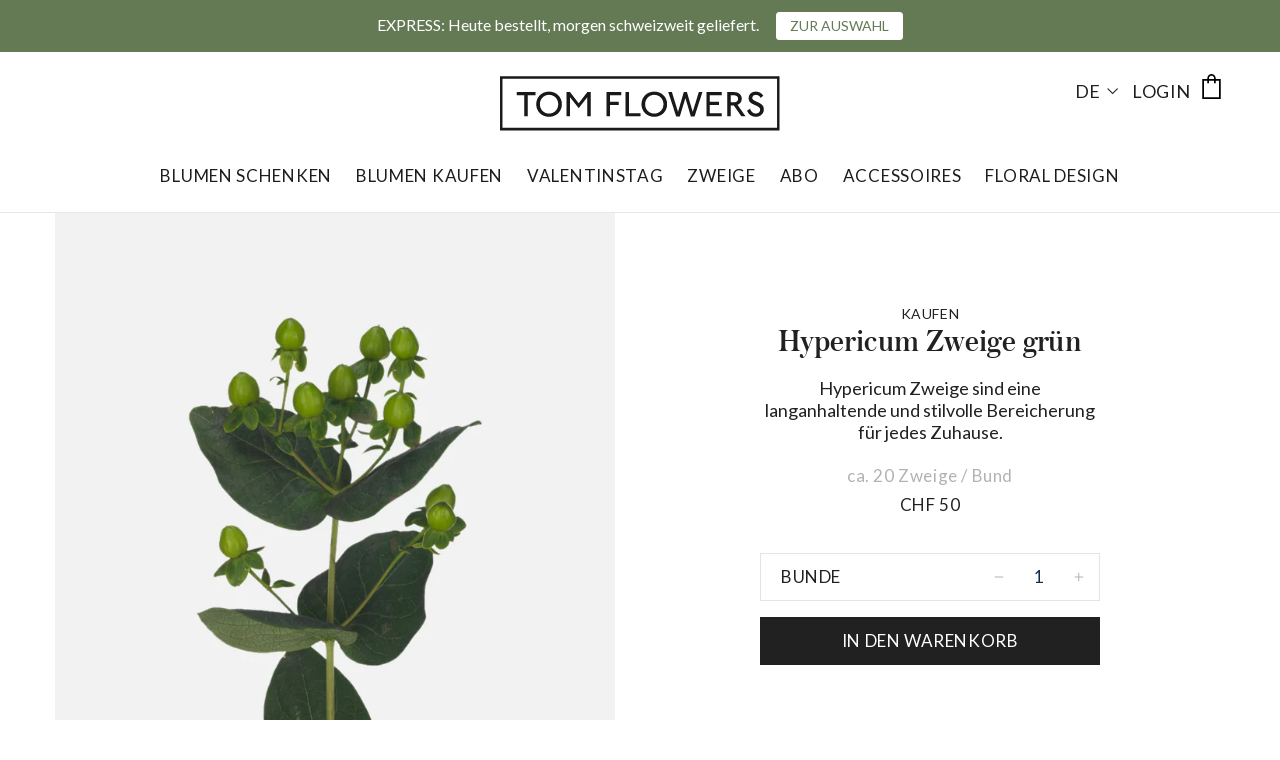

--- FILE ---
content_type: text/html; charset=utf-8
request_url: https://www.tomflowers.ch/products/hypericum-zweige-grun
body_size: 43558
content:















<!doctype html>
<html class="no-js" lang="de" dir="ltr">
<head>
<link rel="preconnect" href="https://code.jquery.com">
<link rel="preload" href="https://code.jquery.com/jquery-3.6.0.min.js" as="script">
<script src="https://code.jquery.com/jquery-3.6.0.min.js" integrity="sha256-/xUj+3OJU5yExlq6GSYGSHk7tPXikynS7ogEvDej/m4=" crossorigin="anonymous"></script>
  
  <meta charset="utf-8">
  <meta http-equiv="X-UA-Compatible" content="IE=edge,chrome=1">
  <meta name="viewport" content="width=device-width,initial-scale=1, maximum-scale=1,user-scalable=0">
  <meta name="theme-color" content="#000000">
  <link rel="canonical" href="https://www.tomflowers.ch/products/hypericum-zweige-grun">
  <link rel="preconnect" href="https://cdn.shopify.com">
  <link rel="preconnect" href="https://fonts.shopifycdn.com">
  <link rel="dns-prefetch" href="https://productreviews.shopifycdn.com">
  <link rel="dns-prefetch" href="https://ajax.googleapis.com">
  <link rel="dns-prefetch" href="https://maps.googleapis.com">
  <link rel="dns-prefetch" href="https://maps.gstatic.com"><link rel="shortcut icon" href="//www.tomflowers.ch/cdn/shop/files/favicon_32x32.png?v=1613668781" type="image/png" /><title>Hypericum Zweige grün online kaufen
&ndash; TOM FLOWERS
</title>
<meta name="description" content="INFO Stiellänge: ca. 60 cm Das Referenzbild zeigt 20 Stiele in der 34 cm hohen Tom Flowers Vase Medium. LIEFERUNG Lieferpauschale: CHF 5.– Liefertage: Montag – Samstag Regionen Zürichsee, Luzern, Zug, Winterthur, Basel und Aarau Lieferung ab übermorgen, schweizweit ab in 3 Tagen. Weshalb? Wir beziehen die Blumen frisch"><meta property="og:site_name" content="TOM FLOWERS">
  <meta property="og:url" content="https://www.tomflowers.ch/products/hypericum-zweige-grun">
  <meta property="og:title" content="Hypericum Zweige grün">
  <meta property="og:type" content="product">
  <meta property="og:description" content="INFO Stiellänge: ca. 60 cm Das Referenzbild zeigt 20 Stiele in der 34 cm hohen Tom Flowers Vase Medium. LIEFERUNG Lieferpauschale: CHF 5.– Liefertage: Montag – Samstag Regionen Zürichsee, Luzern, Zug, Winterthur, Basel und Aarau Lieferung ab übermorgen, schweizweit ab in 3 Tagen. Weshalb? Wir beziehen die Blumen frisch"><meta property="og:image" content="http://www.tomflowers.ch/cdn/shop/products/Hypericum_grun.jpg?v=1520840036">
    <meta property="og:image:secure_url" content="https://www.tomflowers.ch/cdn/shop/products/Hypericum_grun.jpg?v=1520840036">
    <meta property="og:image:width" content="1200">
    <meta property="og:image:height" content="1200"><meta name="twitter:site" content="@">
  <meta name="twitter:card" content="summary_large_image">
  <meta name="twitter:title" content="Hypericum Zweige grün">
  <meta name="twitter:description" content="INFO Stiellänge: ca. 60 cm Das Referenzbild zeigt 20 Stiele in der 34 cm hohen Tom Flowers Vase Medium. LIEFERUNG Lieferpauschale: CHF 5.– Liefertage: Montag – Samstag Regionen Zürichsee, Luzern, Zug, Winterthur, Basel und Aarau Lieferung ab übermorgen, schweizweit ab in 3 Tagen. Weshalb? Wir beziehen die Blumen frisch">
<style data-shopify>
  @font-face {
  font-family: Lato;
  font-weight: 400;
  font-style: normal;
  font-display: swap;
  src: url("//www.tomflowers.ch/cdn/fonts/lato/lato_n4.c3b93d431f0091c8be23185e15c9d1fee1e971c5.woff2") format("woff2"),
       url("//www.tomflowers.ch/cdn/fonts/lato/lato_n4.d5c00c781efb195594fd2fd4ad04f7882949e327.woff") format("woff");
}


  @font-face {
  font-family: Lato;
  font-weight: 600;
  font-style: normal;
  font-display: swap;
  src: url("//www.tomflowers.ch/cdn/fonts/lato/lato_n6.38d0e3b23b74a60f769c51d1df73fac96c580d59.woff2") format("woff2"),
       url("//www.tomflowers.ch/cdn/fonts/lato/lato_n6.3365366161bdcc36a3f97cfbb23954d8c4bf4079.woff") format("woff");
}

  @font-face {
  font-family: Lato;
  font-weight: 400;
  font-style: italic;
  font-display: swap;
  src: url("//www.tomflowers.ch/cdn/fonts/lato/lato_i4.09c847adc47c2fefc3368f2e241a3712168bc4b6.woff2") format("woff2"),
       url("//www.tomflowers.ch/cdn/fonts/lato/lato_i4.3c7d9eb6c1b0a2bf62d892c3ee4582b016d0f30c.woff") format("woff");
}

  @font-face {
  font-family: Lato;
  font-weight: 600;
  font-style: italic;
  font-display: swap;
  src: url("//www.tomflowers.ch/cdn/fonts/lato/lato_i6.ab357ee5069e0603c2899b31e2b8ae84c4a42a48.woff2") format("woff2"),
       url("//www.tomflowers.ch/cdn/fonts/lato/lato_i6.3164fed79d7d987c1390528781c7c2f59ac7a746.woff") format("woff");
}

</style><link rel="preconnect" href="https://fonts.googleapis.com">
  <link rel="preconnect" href="https://fonts.gstatic.com" crossorigin>
  <link href="https://fonts.googleapis.com/css2?family=Lato:ital,wght@0,100;0,300;0,400;0,700;0,900;1,100;1,300;1,400;1,700;1,900&display=swap" rel="stylesheet">
  <link href="//www.tomflowers.ch/cdn/shop/t/93/assets/theme.css?v=131718078122167171731753982155" rel="stylesheet" type="text/css" media="all" />
  <link href="//www.tomflowers.ch/cdn/shop/t/93/assets/style.css?v=97266581677282311341743507433" rel="stylesheet" type="text/css" media="all" />
  <link href="//www.tomflowers.ch/cdn/shop/t/93/assets/dynamic.css?v=98818390456124820731743507433" rel="stylesheet" type="text/css" media="all" />
<style data-shopify>:root {
    --typeHeaderPrimary: 'Austin Web';
    --typeHeaderFallback: Iowan Old Style, Apple Garamond, Baskerville, Times New Roman, Droid Serif, Times, Source Serif Pro, serif, Apple Color Emoji, Segoe UI Emoji, Segoe UI Symbol;
    --typeHeaderSize: 44px;
    --typeHeaderWeight: 400;
    --typeHeaderLineHeight: 1.2;
    --typeHeaderSpacing: 0.05em;

    --typeBasePrimary:Lato;
    --typeBaseFallback:sans-serif;
    --typeBaseSize: 18px;
    --typeBaseWeight: 400;
    --typeBaseLineHeight: 1.5;
    --typeBaseSpacing: 0.0em;

    --iconWeight: 3px;
    --iconLinecaps: miter;
  }

  
.collection-hero__content:before,
  .hero__image-wrapper:before,
  .hero__media:before {
    background-image: linear-gradient(to bottom, rgba(61, 61, 61, 0.15) 0%, rgba(61, 61, 61, 0.15) 40%, rgba(61, 61, 61, 0.15) 100%);
  }

  .skrim__item-content .skrim__overlay:after {
    background-image: linear-gradient(to bottom, rgba(61, 61, 61, 0.15) 30%, rgba(61, 61, 61, 0.15) 100%);
  }

  .placeholder-content {
    background-image: linear-gradient(100deg, #ffffff 40%, #f7f7f7 63%, #ffffff 79%);
  }</style><script>
    document.documentElement.className = document.documentElement.className.replace('no-js', 'js');

    window.theme = window.theme || {};
    theme.routes = {
      home: "/",
      cart: "/cart.js",
      cartPage: "/cart",
      cartAdd: "/cart/add.js",
      cartChange: "/cart/change.js",
      search: "/search"
    };
    theme.strings = {
      soldOut: "Ausverkauft",
      unavailable: "Nicht verfügbar",
      inStockLabel: "Auf Lager",
      stockLabel: "",
      willNotShipUntil: "Wird nach dem [date] versendet",
      willBeInStockAfter: "Wird nach dem [date] auf Lager sein",
      waitingForStock: "Inventar auf dem Weg",
      cartSavings: "Sie sparen [savings]",
      cartEmpty: "Ihr Warenkorb ist im Moment leer.",
      cartTermsConfirmation: "Sie müssen den Verkaufsbedingungen zustimmen, um auszuchecken",
      searchCollections: "Kollektionen:",
      searchPages: "Seiten:",
      searchArticles: "Artikel:"
    };
    theme.settings = {
      dynamicVariantsEnable: true,
      cartType: "page",
      isCustomerTemplate: false,
      moneyFormat: "CHF {{amount_no_decimals}}",
      predictiveSearch: true,
      predictiveSearchType: "product,article,page,collection",
      quickView: false,
      themeName: 'Motion',
      themeVersion: "8.5.0"
    };
  </script>

  
  <script>window.performance && window.performance.mark && window.performance.mark('shopify.content_for_header.start');</script><meta name="google-site-verification" content="LYmPCM1CUHRVREKh07ILd9KWwg0ITRtUAwj1HwLXCF8">
<meta name="facebook-domain-verification" content="axo6hfzb4xs04mdcx3emjtww962cen">
<meta id="shopify-digital-wallet" name="shopify-digital-wallet" content="/24383171/digital_wallets/dialog">
<link rel="alternate" hreflang="x-default" href="https://www.tomflowers.ch/products/hypericum-zweige-grun">
<link rel="alternate" hreflang="de-CH" href="https://www.tomflowers.ch/products/hypericum-zweige-grun">
<link rel="alternate" hreflang="en-CH" href="https://www.tomflowers.ch/en/products/hypericum-zweige-grun">
<link rel="alternate" type="application/json+oembed" href="https://www.tomflowers.ch/products/hypericum-zweige-grun.oembed">
<script async="async" src="/checkouts/internal/preloads.js?locale=de-CH"></script>
<script id="shopify-features" type="application/json">{"accessToken":"26ebbd82d0f271382eadec79b9b9ccb2","betas":["rich-media-storefront-analytics"],"domain":"www.tomflowers.ch","predictiveSearch":true,"shopId":24383171,"locale":"de"}</script>
<script>var Shopify = Shopify || {};
Shopify.shop = "tomflowers.myshopify.com";
Shopify.locale = "de";
Shopify.currency = {"active":"CHF","rate":"1.0"};
Shopify.country = "CH";
Shopify.theme = {"name":"2025-08-28  TF 2.0 GO DEV V0.3 - Exp Flow","id":180156039552,"schema_name":"Motion","schema_version":"8.5.0","theme_store_id":null,"role":"main"};
Shopify.theme.handle = "null";
Shopify.theme.style = {"id":null,"handle":null};
Shopify.cdnHost = "www.tomflowers.ch/cdn";
Shopify.routes = Shopify.routes || {};
Shopify.routes.root = "/";</script>
<script type="module">!function(o){(o.Shopify=o.Shopify||{}).modules=!0}(window);</script>
<script>!function(o){function n(){var o=[];function n(){o.push(Array.prototype.slice.apply(arguments))}return n.q=o,n}var t=o.Shopify=o.Shopify||{};t.loadFeatures=n(),t.autoloadFeatures=n()}(window);</script>
<script id="shop-js-analytics" type="application/json">{"pageType":"product"}</script>
<script defer="defer" async type="module" src="//www.tomflowers.ch/cdn/shopifycloud/shop-js/modules/v2/client.init-shop-cart-sync_DIwzDt8_.de.esm.js"></script>
<script defer="defer" async type="module" src="//www.tomflowers.ch/cdn/shopifycloud/shop-js/modules/v2/chunk.common_DK6FaseX.esm.js"></script>
<script defer="defer" async type="module" src="//www.tomflowers.ch/cdn/shopifycloud/shop-js/modules/v2/chunk.modal_DJrdBHKE.esm.js"></script>
<script type="module">
  await import("//www.tomflowers.ch/cdn/shopifycloud/shop-js/modules/v2/client.init-shop-cart-sync_DIwzDt8_.de.esm.js");
await import("//www.tomflowers.ch/cdn/shopifycloud/shop-js/modules/v2/chunk.common_DK6FaseX.esm.js");
await import("//www.tomflowers.ch/cdn/shopifycloud/shop-js/modules/v2/chunk.modal_DJrdBHKE.esm.js");

  window.Shopify.SignInWithShop?.initShopCartSync?.({"fedCMEnabled":true,"windoidEnabled":true});

</script>
<script>(function() {
  var isLoaded = false;
  function asyncLoad() {
    if (isLoaded) return;
    isLoaded = true;
    var urls = ["\/\/d1liekpayvooaz.cloudfront.net\/apps\/customizery\/customizery.js?shop=tomflowers.myshopify.com","https:\/\/na.shgcdn3.com\/collector.js?shop=tomflowers.myshopify.com","https:\/\/files-shpf.mageworx.com\/groupedproducts\/source.js?mw_groupedproducts_t=1769625417\u0026shop=tomflowers.myshopify.com","https:\/\/cdn.slpht.com\/widget\/shopify-embed.js?shop=tomflowers.myshopify.com","https:\/\/cdn.nfcube.com\/instafeed-fce9e88467ec3db4b3a7b5d7fb6a9153.js?shop=tomflowers.myshopify.com","https:\/\/cdn.hextom.com\/js\/quickannouncementbar.js?shop=tomflowers.myshopify.com"];
    for (var i = 0; i < urls.length; i++) {
      var s = document.createElement('script');
      s.type = 'text/javascript';
      s.async = true;
      s.src = urls[i];
      var x = document.getElementsByTagName('script')[0];
      x.parentNode.insertBefore(s, x);
    }
  };
  if(window.attachEvent) {
    window.attachEvent('onload', asyncLoad);
  } else {
    window.addEventListener('load', asyncLoad, false);
  }
})();</script>
<script id="__st">var __st={"a":24383171,"offset":3600,"reqid":"dc0e1b72-5306-4b8d-9d51-69bd31776c19-1769632312","pageurl":"www.tomflowers.ch\/products\/hypericum-zweige-grun","u":"d9acab249314","p":"product","rtyp":"product","rid":339024347166};</script>
<script>window.ShopifyPaypalV4VisibilityTracking = true;</script>
<script id="captcha-bootstrap">!function(){'use strict';const t='contact',e='account',n='new_comment',o=[[t,t],['blogs',n],['comments',n],[t,'customer']],c=[[e,'customer_login'],[e,'guest_login'],[e,'recover_customer_password'],[e,'create_customer']],r=t=>t.map((([t,e])=>`form[action*='/${t}']:not([data-nocaptcha='true']) input[name='form_type'][value='${e}']`)).join(','),a=t=>()=>t?[...document.querySelectorAll(t)].map((t=>t.form)):[];function s(){const t=[...o],e=r(t);return a(e)}const i='password',u='form_key',d=['recaptcha-v3-token','g-recaptcha-response','h-captcha-response',i],f=()=>{try{return window.sessionStorage}catch{return}},m='__shopify_v',_=t=>t.elements[u];function p(t,e,n=!1){try{const o=window.sessionStorage,c=JSON.parse(o.getItem(e)),{data:r}=function(t){const{data:e,action:n}=t;return t[m]||n?{data:e,action:n}:{data:t,action:n}}(c);for(const[e,n]of Object.entries(r))t.elements[e]&&(t.elements[e].value=n);n&&o.removeItem(e)}catch(o){console.error('form repopulation failed',{error:o})}}const l='form_type',E='cptcha';function T(t){t.dataset[E]=!0}const w=window,h=w.document,L='Shopify',v='ce_forms',y='captcha';let A=!1;((t,e)=>{const n=(g='f06e6c50-85a8-45c8-87d0-21a2b65856fe',I='https://cdn.shopify.com/shopifycloud/storefront-forms-hcaptcha/ce_storefront_forms_captcha_hcaptcha.v1.5.2.iife.js',D={infoText:'Durch hCaptcha geschützt',privacyText:'Datenschutz',termsText:'Allgemeine Geschäftsbedingungen'},(t,e,n)=>{const o=w[L][v],c=o.bindForm;if(c)return c(t,g,e,D).then(n);var r;o.q.push([[t,g,e,D],n]),r=I,A||(h.body.append(Object.assign(h.createElement('script'),{id:'captcha-provider',async:!0,src:r})),A=!0)});var g,I,D;w[L]=w[L]||{},w[L][v]=w[L][v]||{},w[L][v].q=[],w[L][y]=w[L][y]||{},w[L][y].protect=function(t,e){n(t,void 0,e),T(t)},Object.freeze(w[L][y]),function(t,e,n,w,h,L){const[v,y,A,g]=function(t,e,n){const i=e?o:[],u=t?c:[],d=[...i,...u],f=r(d),m=r(i),_=r(d.filter((([t,e])=>n.includes(e))));return[a(f),a(m),a(_),s()]}(w,h,L),I=t=>{const e=t.target;return e instanceof HTMLFormElement?e:e&&e.form},D=t=>v().includes(t);t.addEventListener('submit',(t=>{const e=I(t);if(!e)return;const n=D(e)&&!e.dataset.hcaptchaBound&&!e.dataset.recaptchaBound,o=_(e),c=g().includes(e)&&(!o||!o.value);(n||c)&&t.preventDefault(),c&&!n&&(function(t){try{if(!f())return;!function(t){const e=f();if(!e)return;const n=_(t);if(!n)return;const o=n.value;o&&e.removeItem(o)}(t);const e=Array.from(Array(32),(()=>Math.random().toString(36)[2])).join('');!function(t,e){_(t)||t.append(Object.assign(document.createElement('input'),{type:'hidden',name:u})),t.elements[u].value=e}(t,e),function(t,e){const n=f();if(!n)return;const o=[...t.querySelectorAll(`input[type='${i}']`)].map((({name:t})=>t)),c=[...d,...o],r={};for(const[a,s]of new FormData(t).entries())c.includes(a)||(r[a]=s);n.setItem(e,JSON.stringify({[m]:1,action:t.action,data:r}))}(t,e)}catch(e){console.error('failed to persist form',e)}}(e),e.submit())}));const S=(t,e)=>{t&&!t.dataset[E]&&(n(t,e.some((e=>e===t))),T(t))};for(const o of['focusin','change'])t.addEventListener(o,(t=>{const e=I(t);D(e)&&S(e,y())}));const B=e.get('form_key'),M=e.get(l),P=B&&M;t.addEventListener('DOMContentLoaded',(()=>{const t=y();if(P)for(const e of t)e.elements[l].value===M&&p(e,B);[...new Set([...A(),...v().filter((t=>'true'===t.dataset.shopifyCaptcha))])].forEach((e=>S(e,t)))}))}(h,new URLSearchParams(w.location.search),n,t,e,['guest_login'])})(!1,!0)}();</script>
<script integrity="sha256-4kQ18oKyAcykRKYeNunJcIwy7WH5gtpwJnB7kiuLZ1E=" data-source-attribution="shopify.loadfeatures" defer="defer" src="//www.tomflowers.ch/cdn/shopifycloud/storefront/assets/storefront/load_feature-a0a9edcb.js" crossorigin="anonymous"></script>
<script data-source-attribution="shopify.dynamic_checkout.dynamic.init">var Shopify=Shopify||{};Shopify.PaymentButton=Shopify.PaymentButton||{isStorefrontPortableWallets:!0,init:function(){window.Shopify.PaymentButton.init=function(){};var t=document.createElement("script");t.src="https://www.tomflowers.ch/cdn/shopifycloud/portable-wallets/latest/portable-wallets.de.js",t.type="module",document.head.appendChild(t)}};
</script>
<script data-source-attribution="shopify.dynamic_checkout.buyer_consent">
  function portableWalletsHideBuyerConsent(e){var t=document.getElementById("shopify-buyer-consent"),n=document.getElementById("shopify-subscription-policy-button");t&&n&&(t.classList.add("hidden"),t.setAttribute("aria-hidden","true"),n.removeEventListener("click",e))}function portableWalletsShowBuyerConsent(e){var t=document.getElementById("shopify-buyer-consent"),n=document.getElementById("shopify-subscription-policy-button");t&&n&&(t.classList.remove("hidden"),t.removeAttribute("aria-hidden"),n.addEventListener("click",e))}window.Shopify?.PaymentButton&&(window.Shopify.PaymentButton.hideBuyerConsent=portableWalletsHideBuyerConsent,window.Shopify.PaymentButton.showBuyerConsent=portableWalletsShowBuyerConsent);
</script>
<script data-source-attribution="shopify.dynamic_checkout.cart.bootstrap">document.addEventListener("DOMContentLoaded",(function(){function t(){return document.querySelector("shopify-accelerated-checkout-cart, shopify-accelerated-checkout")}if(t())Shopify.PaymentButton.init();else{new MutationObserver((function(e,n){t()&&(Shopify.PaymentButton.init(),n.disconnect())})).observe(document.body,{childList:!0,subtree:!0})}}));
</script>

<script>window.performance && window.performance.mark && window.performance.mark('shopify.content_for_header.end');</script>
  





  <script type="text/javascript">
    
      window.__shgMoneyFormat = window.__shgMoneyFormat || {"CHF":{"currency":"CHF","currency_symbol":"CHF","currency_symbol_location":"left","decimal_places":0,"decimal_separator":".","thousands_separator":","}};
    
    window.__shgCurrentCurrencyCode = window.__shgCurrentCurrencyCode || {
      currency: "CHF",
      currency_symbol: "CHF",
      decimal_separator: ".",
      thousands_separator: ",",
      decimal_places: 2,
      currency_symbol_location: "left"
    };
  </script>




  
  <script src="//www.tomflowers.ch/cdn/shop/t/93/assets/vendor-scripts-v14.js" defer="defer"></script>
  <script src="//www.tomflowers.ch/cdn/shop/t/93/assets/jquery.ajaxchimp.min.js?v=35508299869316041301743507433" defer="defer"></script><script src="//www.tomflowers.ch/cdn/shop/t/93/assets/easyResponsiveTabs.js?v=131734697367049199951752670539" defer="defer"></script>
  <script src="//www.tomflowers.ch/cdn/shop/t/93/assets/theme.min.js?v=176097659039254451991753982066" defer="defer"></script>
  <script src="//www.tomflowers.ch/cdn/shop/t/93/assets/slick.min.js?v=71779134894361685811743507433" defer="defer"></script>
  <script src="//www.tomflowers.ch/cdn/shop/t/93/assets/dynamic.js?v=2542663434857438701743507433" defer="defer"></script>

  <script> 
    $(document).ready(function(){
      $('.success_msg').hide();
      $('.desktop_newletter #mc-embedded-subscribe-form').ajaxChimp({
        callback: callbackFunction
      });

      function callbackFunction (resp) {
        console.log(resp);   
        
        if (resp.result === 'success') {
			$('.success_msg').show();
        } else {
          alert(resp.msg);
          $(".desktop_newletter #mc-embedded-subscribe-form #email" ).focus();
          return false;
        }
      }
    
      $('.mobile_newletter #mb_newsletter_form').ajaxChimp({
        callback: callbackFunction1
      });
      function callbackFunction1 (resp) {
          console.log(resp);   

          if (resp.result === 'success') {
              $('.success_msg').show();
          } else {
            alert(resp.msg);
            $(".site-footer  #email" ).focus();
            return false;
          }
        }
  });
  </script><script src="https://smarteucookiebanner.upsell-apps.com/gdpr_adapter.js?shop=tomflowers.myshopify.com" type="application/javascript" defer="defer"></script>
 

           
  
  <!-- forward to first product if collection contains only one product -->
  
  
  
  

<script type="text/javascript">
  
    window.SHG_CUSTOMER = null;
  
</script>






 
  
  <!-- pinterest verification -->

<meta name="p:domain_verify" content="69247bcf0ab12c81f2847d0fb05b134e"/>

  <!-- facebook verification -->
  
<meta name="facebook-domain-verification" content="uchgxfktprt0r3y80sg7e9lp3ognpn" />
  
<style>
  .sw-instagram-container .sw-instagram-item{
    border-bottom: 0px !important;
  }
  </style> 
 
<!-- BEGIN app block: shopify://apps/klaviyo-email-marketing-sms/blocks/klaviyo-onsite-embed/2632fe16-c075-4321-a88b-50b567f42507 -->












  <script async src="https://static.klaviyo.com/onsite/js/WvFVXj/klaviyo.js?company_id=WvFVXj"></script>
  <script>!function(){if(!window.klaviyo){window._klOnsite=window._klOnsite||[];try{window.klaviyo=new Proxy({},{get:function(n,i){return"push"===i?function(){var n;(n=window._klOnsite).push.apply(n,arguments)}:function(){for(var n=arguments.length,o=new Array(n),w=0;w<n;w++)o[w]=arguments[w];var t="function"==typeof o[o.length-1]?o.pop():void 0,e=new Promise((function(n){window._klOnsite.push([i].concat(o,[function(i){t&&t(i),n(i)}]))}));return e}}})}catch(n){window.klaviyo=window.klaviyo||[],window.klaviyo.push=function(){var n;(n=window._klOnsite).push.apply(n,arguments)}}}}();</script>

  
    <script id="viewed_product">
      if (item == null) {
        var _learnq = _learnq || [];

        var MetafieldReviews = null
        var MetafieldYotpoRating = null
        var MetafieldYotpoCount = null
        var MetafieldLooxRating = null
        var MetafieldLooxCount = null
        var okendoProduct = null
        var okendoProductReviewCount = null
        var okendoProductReviewAverageValue = null
        try {
          // The following fields are used for Customer Hub recently viewed in order to add reviews.
          // This information is not part of __kla_viewed. Instead, it is part of __kla_viewed_reviewed_items
          MetafieldReviews = {};
          MetafieldYotpoRating = null
          MetafieldYotpoCount = null
          MetafieldLooxRating = null
          MetafieldLooxCount = null

          okendoProduct = null
          // If the okendo metafield is not legacy, it will error, which then requires the new json formatted data
          if (okendoProduct && 'error' in okendoProduct) {
            okendoProduct = null
          }
          okendoProductReviewCount = okendoProduct ? okendoProduct.reviewCount : null
          okendoProductReviewAverageValue = okendoProduct ? okendoProduct.reviewAverageValue : null
        } catch (error) {
          console.error('Error in Klaviyo onsite reviews tracking:', error);
        }

        var item = {
          Name: "Hypericum Zweige grün",
          ProductID: 339024347166,
          Categories: ["all products","Blätter \u0026 Zweige","Festliche Rot- \u0026 Grüntöne","Frische Grüntöne","Grüne Blumen \u0026 Blätter","Herbststimmung","Herbststimmung","Hypericum Zweige","Minimalistische Blumen","Weihnachtlich"],
          ImageURL: "https://www.tomflowers.ch/cdn/shop/products/Hypericum_grun_grande.jpg?v=1520840036",
          URL: "https://www.tomflowers.ch/products/hypericum-zweige-grun",
          Brand: "TOM FLOWERS",
          Price: "CHF 50",
          Value: "50",
          CompareAtPrice: "CHF 0"
        };
        _learnq.push(['track', 'Viewed Product', item]);
        _learnq.push(['trackViewedItem', {
          Title: item.Name,
          ItemId: item.ProductID,
          Categories: item.Categories,
          ImageUrl: item.ImageURL,
          Url: item.URL,
          Metadata: {
            Brand: item.Brand,
            Price: item.Price,
            Value: item.Value,
            CompareAtPrice: item.CompareAtPrice
          },
          metafields:{
            reviews: MetafieldReviews,
            yotpo:{
              rating: MetafieldYotpoRating,
              count: MetafieldYotpoCount,
            },
            loox:{
              rating: MetafieldLooxRating,
              count: MetafieldLooxCount,
            },
            okendo: {
              rating: okendoProductReviewAverageValue,
              count: okendoProductReviewCount,
            }
          }
        }]);
      }
    </script>
  




  <script>
    window.klaviyoReviewsProductDesignMode = false
  </script>







<!-- END app block --><script src="https://cdn.shopify.com/extensions/019b97b0-6350-7631-8123-95494b086580/socialwidget-instafeed-78/assets/social-widget.min.js" type="text/javascript" defer="defer"></script>
<link href="https://monorail-edge.shopifysvc.com" rel="dns-prefetch">
<script>(function(){if ("sendBeacon" in navigator && "performance" in window) {try {var session_token_from_headers = performance.getEntriesByType('navigation')[0].serverTiming.find(x => x.name == '_s').description;} catch {var session_token_from_headers = undefined;}var session_cookie_matches = document.cookie.match(/_shopify_s=([^;]*)/);var session_token_from_cookie = session_cookie_matches && session_cookie_matches.length === 2 ? session_cookie_matches[1] : "";var session_token = session_token_from_headers || session_token_from_cookie || "";function handle_abandonment_event(e) {var entries = performance.getEntries().filter(function(entry) {return /monorail-edge.shopifysvc.com/.test(entry.name);});if (!window.abandonment_tracked && entries.length === 0) {window.abandonment_tracked = true;var currentMs = Date.now();var navigation_start = performance.timing.navigationStart;var payload = {shop_id: 24383171,url: window.location.href,navigation_start,duration: currentMs - navigation_start,session_token,page_type: "product"};window.navigator.sendBeacon("https://monorail-edge.shopifysvc.com/v1/produce", JSON.stringify({schema_id: "online_store_buyer_site_abandonment/1.1",payload: payload,metadata: {event_created_at_ms: currentMs,event_sent_at_ms: currentMs}}));}}window.addEventListener('pagehide', handle_abandonment_event);}}());</script>
<script id="web-pixels-manager-setup">(function e(e,d,r,n,o){if(void 0===o&&(o={}),!Boolean(null===(a=null===(i=window.Shopify)||void 0===i?void 0:i.analytics)||void 0===a?void 0:a.replayQueue)){var i,a;window.Shopify=window.Shopify||{};var t=window.Shopify;t.analytics=t.analytics||{};var s=t.analytics;s.replayQueue=[],s.publish=function(e,d,r){return s.replayQueue.push([e,d,r]),!0};try{self.performance.mark("wpm:start")}catch(e){}var l=function(){var e={modern:/Edge?\/(1{2}[4-9]|1[2-9]\d|[2-9]\d{2}|\d{4,})\.\d+(\.\d+|)|Firefox\/(1{2}[4-9]|1[2-9]\d|[2-9]\d{2}|\d{4,})\.\d+(\.\d+|)|Chrom(ium|e)\/(9{2}|\d{3,})\.\d+(\.\d+|)|(Maci|X1{2}).+ Version\/(15\.\d+|(1[6-9]|[2-9]\d|\d{3,})\.\d+)([,.]\d+|)( \(\w+\)|)( Mobile\/\w+|) Safari\/|Chrome.+OPR\/(9{2}|\d{3,})\.\d+\.\d+|(CPU[ +]OS|iPhone[ +]OS|CPU[ +]iPhone|CPU IPhone OS|CPU iPad OS)[ +]+(15[._]\d+|(1[6-9]|[2-9]\d|\d{3,})[._]\d+)([._]\d+|)|Android:?[ /-](13[3-9]|1[4-9]\d|[2-9]\d{2}|\d{4,})(\.\d+|)(\.\d+|)|Android.+Firefox\/(13[5-9]|1[4-9]\d|[2-9]\d{2}|\d{4,})\.\d+(\.\d+|)|Android.+Chrom(ium|e)\/(13[3-9]|1[4-9]\d|[2-9]\d{2}|\d{4,})\.\d+(\.\d+|)|SamsungBrowser\/([2-9]\d|\d{3,})\.\d+/,legacy:/Edge?\/(1[6-9]|[2-9]\d|\d{3,})\.\d+(\.\d+|)|Firefox\/(5[4-9]|[6-9]\d|\d{3,})\.\d+(\.\d+|)|Chrom(ium|e)\/(5[1-9]|[6-9]\d|\d{3,})\.\d+(\.\d+|)([\d.]+$|.*Safari\/(?![\d.]+ Edge\/[\d.]+$))|(Maci|X1{2}).+ Version\/(10\.\d+|(1[1-9]|[2-9]\d|\d{3,})\.\d+)([,.]\d+|)( \(\w+\)|)( Mobile\/\w+|) Safari\/|Chrome.+OPR\/(3[89]|[4-9]\d|\d{3,})\.\d+\.\d+|(CPU[ +]OS|iPhone[ +]OS|CPU[ +]iPhone|CPU IPhone OS|CPU iPad OS)[ +]+(10[._]\d+|(1[1-9]|[2-9]\d|\d{3,})[._]\d+)([._]\d+|)|Android:?[ /-](13[3-9]|1[4-9]\d|[2-9]\d{2}|\d{4,})(\.\d+|)(\.\d+|)|Mobile Safari.+OPR\/([89]\d|\d{3,})\.\d+\.\d+|Android.+Firefox\/(13[5-9]|1[4-9]\d|[2-9]\d{2}|\d{4,})\.\d+(\.\d+|)|Android.+Chrom(ium|e)\/(13[3-9]|1[4-9]\d|[2-9]\d{2}|\d{4,})\.\d+(\.\d+|)|Android.+(UC? ?Browser|UCWEB|U3)[ /]?(15\.([5-9]|\d{2,})|(1[6-9]|[2-9]\d|\d{3,})\.\d+)\.\d+|SamsungBrowser\/(5\.\d+|([6-9]|\d{2,})\.\d+)|Android.+MQ{2}Browser\/(14(\.(9|\d{2,})|)|(1[5-9]|[2-9]\d|\d{3,})(\.\d+|))(\.\d+|)|K[Aa][Ii]OS\/(3\.\d+|([4-9]|\d{2,})\.\d+)(\.\d+|)/},d=e.modern,r=e.legacy,n=navigator.userAgent;return n.match(d)?"modern":n.match(r)?"legacy":"unknown"}(),u="modern"===l?"modern":"legacy",c=(null!=n?n:{modern:"",legacy:""})[u],f=function(e){return[e.baseUrl,"/wpm","/b",e.hashVersion,"modern"===e.buildTarget?"m":"l",".js"].join("")}({baseUrl:d,hashVersion:r,buildTarget:u}),m=function(e){var d=e.version,r=e.bundleTarget,n=e.surface,o=e.pageUrl,i=e.monorailEndpoint;return{emit:function(e){var a=e.status,t=e.errorMsg,s=(new Date).getTime(),l=JSON.stringify({metadata:{event_sent_at_ms:s},events:[{schema_id:"web_pixels_manager_load/3.1",payload:{version:d,bundle_target:r,page_url:o,status:a,surface:n,error_msg:t},metadata:{event_created_at_ms:s}}]});if(!i)return console&&console.warn&&console.warn("[Web Pixels Manager] No Monorail endpoint provided, skipping logging."),!1;try{return self.navigator.sendBeacon.bind(self.navigator)(i,l)}catch(e){}var u=new XMLHttpRequest;try{return u.open("POST",i,!0),u.setRequestHeader("Content-Type","text/plain"),u.send(l),!0}catch(e){return console&&console.warn&&console.warn("[Web Pixels Manager] Got an unhandled error while logging to Monorail."),!1}}}}({version:r,bundleTarget:l,surface:e.surface,pageUrl:self.location.href,monorailEndpoint:e.monorailEndpoint});try{o.browserTarget=l,function(e){var d=e.src,r=e.async,n=void 0===r||r,o=e.onload,i=e.onerror,a=e.sri,t=e.scriptDataAttributes,s=void 0===t?{}:t,l=document.createElement("script"),u=document.querySelector("head"),c=document.querySelector("body");if(l.async=n,l.src=d,a&&(l.integrity=a,l.crossOrigin="anonymous"),s)for(var f in s)if(Object.prototype.hasOwnProperty.call(s,f))try{l.dataset[f]=s[f]}catch(e){}if(o&&l.addEventListener("load",o),i&&l.addEventListener("error",i),u)u.appendChild(l);else{if(!c)throw new Error("Did not find a head or body element to append the script");c.appendChild(l)}}({src:f,async:!0,onload:function(){if(!function(){var e,d;return Boolean(null===(d=null===(e=window.Shopify)||void 0===e?void 0:e.analytics)||void 0===d?void 0:d.initialized)}()){var d=window.webPixelsManager.init(e)||void 0;if(d){var r=window.Shopify.analytics;r.replayQueue.forEach((function(e){var r=e[0],n=e[1],o=e[2];d.publishCustomEvent(r,n,o)})),r.replayQueue=[],r.publish=d.publishCustomEvent,r.visitor=d.visitor,r.initialized=!0}}},onerror:function(){return m.emit({status:"failed",errorMsg:"".concat(f," has failed to load")})},sri:function(e){var d=/^sha384-[A-Za-z0-9+/=]+$/;return"string"==typeof e&&d.test(e)}(c)?c:"",scriptDataAttributes:o}),m.emit({status:"loading"})}catch(e){m.emit({status:"failed",errorMsg:(null==e?void 0:e.message)||"Unknown error"})}}})({shopId: 24383171,storefrontBaseUrl: "https://www.tomflowers.ch",extensionsBaseUrl: "https://extensions.shopifycdn.com/cdn/shopifycloud/web-pixels-manager",monorailEndpoint: "https://monorail-edge.shopifysvc.com/unstable/produce_batch",surface: "storefront-renderer",enabledBetaFlags: ["2dca8a86"],webPixelsConfigList: [{"id":"2994667904","configuration":"{\"accountID\":\"WvFVXj\",\"webPixelConfig\":\"eyJlbmFibGVBZGRlZFRvQ2FydEV2ZW50cyI6IHRydWV9\"}","eventPayloadVersion":"v1","runtimeContext":"STRICT","scriptVersion":"524f6c1ee37bacdca7657a665bdca589","type":"APP","apiClientId":123074,"privacyPurposes":["ANALYTICS","MARKETING"],"dataSharingAdjustments":{"protectedCustomerApprovalScopes":["read_customer_address","read_customer_email","read_customer_name","read_customer_personal_data","read_customer_phone"]}},{"id":"452722945","configuration":"{\"config\":\"{\\\"google_tag_ids\\\":[\\\"G-26LVVRP200\\\",\\\"AW-825981728\\\",\\\"GT-NGW6HLC\\\"],\\\"target_country\\\":\\\"CH\\\",\\\"gtag_events\\\":[{\\\"type\\\":\\\"begin_checkout\\\",\\\"action_label\\\":[\\\"G-26LVVRP200\\\",\\\"AW-825981728\\\/2XPZCL-65pgBEKD27YkD\\\"]},{\\\"type\\\":\\\"search\\\",\\\"action_label\\\":[\\\"G-26LVVRP200\\\",\\\"AW-825981728\\\/GpqoCMK65pgBEKD27YkD\\\"]},{\\\"type\\\":\\\"view_item\\\",\\\"action_label\\\":[\\\"G-26LVVRP200\\\",\\\"AW-825981728\\\/s3dXCLm65pgBEKD27YkD\\\",\\\"MC-N23HLFWXJN\\\"]},{\\\"type\\\":\\\"purchase\\\",\\\"action_label\\\":[\\\"G-26LVVRP200\\\",\\\"AW-825981728\\\/KKNyCLa65pgBEKD27YkD\\\",\\\"MC-N23HLFWXJN\\\",\\\"AW-825981728\\\/svqSCN2K9YkbEKD27YkD\\\"]},{\\\"type\\\":\\\"page_view\\\",\\\"action_label\\\":[\\\"G-26LVVRP200\\\",\\\"AW-825981728\\\/qG2ECLO65pgBEKD27YkD\\\",\\\"MC-N23HLFWXJN\\\"]},{\\\"type\\\":\\\"add_payment_info\\\",\\\"action_label\\\":[\\\"G-26LVVRP200\\\",\\\"AW-825981728\\\/dHrACMW65pgBEKD27YkD\\\"]},{\\\"type\\\":\\\"add_to_cart\\\",\\\"action_label\\\":[\\\"G-26LVVRP200\\\",\\\"AW-825981728\\\/afadCLy65pgBEKD27YkD\\\"]}],\\\"enable_monitoring_mode\\\":false}\"}","eventPayloadVersion":"v1","runtimeContext":"OPEN","scriptVersion":"b2a88bafab3e21179ed38636efcd8a93","type":"APP","apiClientId":1780363,"privacyPurposes":[],"dataSharingAdjustments":{"protectedCustomerApprovalScopes":["read_customer_address","read_customer_email","read_customer_name","read_customer_personal_data","read_customer_phone"]}},{"id":"192053505","configuration":"{\"pixel_id\":\"1616879248429845\",\"pixel_type\":\"facebook_pixel\",\"metaapp_system_user_token\":\"-\"}","eventPayloadVersion":"v1","runtimeContext":"OPEN","scriptVersion":"ca16bc87fe92b6042fbaa3acc2fbdaa6","type":"APP","apiClientId":2329312,"privacyPurposes":["ANALYTICS","MARKETING","SALE_OF_DATA"],"dataSharingAdjustments":{"protectedCustomerApprovalScopes":["read_customer_address","read_customer_email","read_customer_name","read_customer_personal_data","read_customer_phone"]}},{"id":"242385280","eventPayloadVersion":"1","runtimeContext":"LAX","scriptVersion":"8","type":"CUSTOM","privacyPurposes":["ANALYTICS","MARKETING"],"name":"Microsoft UET Tag"},{"id":"shopify-app-pixel","configuration":"{}","eventPayloadVersion":"v1","runtimeContext":"STRICT","scriptVersion":"0450","apiClientId":"shopify-pixel","type":"APP","privacyPurposes":["ANALYTICS","MARKETING"]},{"id":"shopify-custom-pixel","eventPayloadVersion":"v1","runtimeContext":"LAX","scriptVersion":"0450","apiClientId":"shopify-pixel","type":"CUSTOM","privacyPurposes":["ANALYTICS","MARKETING"]}],isMerchantRequest: false,initData: {"shop":{"name":"TOM FLOWERS","paymentSettings":{"currencyCode":"CHF"},"myshopifyDomain":"tomflowers.myshopify.com","countryCode":"CH","storefrontUrl":"https:\/\/www.tomflowers.ch"},"customer":null,"cart":null,"checkout":null,"productVariants":[{"price":{"amount":50.0,"currencyCode":"CHF"},"product":{"title":"Hypericum Zweige grün","vendor":"TOM FLOWERS","id":"339024347166","untranslatedTitle":"Hypericum Zweige grün","url":"\/products\/hypericum-zweige-grun","type":"Kaufen"},"id":"4896057819166","image":{"src":"\/\/www.tomflowers.ch\/cdn\/shop\/products\/Hypericum_grun.jpg?v=1520840036"},"sku":"10014011020","title":"Default Title","untranslatedTitle":"Default Title"}],"purchasingCompany":null},},"https://www.tomflowers.ch/cdn","fcfee988w5aeb613cpc8e4bc33m6693e112",{"modern":"","legacy":""},{"shopId":"24383171","storefrontBaseUrl":"https:\/\/www.tomflowers.ch","extensionBaseUrl":"https:\/\/extensions.shopifycdn.com\/cdn\/shopifycloud\/web-pixels-manager","surface":"storefront-renderer","enabledBetaFlags":"[\"2dca8a86\"]","isMerchantRequest":"false","hashVersion":"fcfee988w5aeb613cpc8e4bc33m6693e112","publish":"custom","events":"[[\"page_viewed\",{}],[\"product_viewed\",{\"productVariant\":{\"price\":{\"amount\":50.0,\"currencyCode\":\"CHF\"},\"product\":{\"title\":\"Hypericum Zweige grün\",\"vendor\":\"TOM FLOWERS\",\"id\":\"339024347166\",\"untranslatedTitle\":\"Hypericum Zweige grün\",\"url\":\"\/products\/hypericum-zweige-grun\",\"type\":\"Kaufen\"},\"id\":\"4896057819166\",\"image\":{\"src\":\"\/\/www.tomflowers.ch\/cdn\/shop\/products\/Hypericum_grun.jpg?v=1520840036\"},\"sku\":\"10014011020\",\"title\":\"Default Title\",\"untranslatedTitle\":\"Default Title\"}}]]"});</script><script>
  window.ShopifyAnalytics = window.ShopifyAnalytics || {};
  window.ShopifyAnalytics.meta = window.ShopifyAnalytics.meta || {};
  window.ShopifyAnalytics.meta.currency = 'CHF';
  var meta = {"product":{"id":339024347166,"gid":"gid:\/\/shopify\/Product\/339024347166","vendor":"TOM FLOWERS","type":"Kaufen","handle":"hypericum-zweige-grun","variants":[{"id":4896057819166,"price":5000,"name":"Hypericum Zweige grün","public_title":null,"sku":"10014011020"}],"remote":false},"page":{"pageType":"product","resourceType":"product","resourceId":339024347166,"requestId":"dc0e1b72-5306-4b8d-9d51-69bd31776c19-1769632312"}};
  for (var attr in meta) {
    window.ShopifyAnalytics.meta[attr] = meta[attr];
  }
</script>
<script class="analytics">
  (function () {
    var customDocumentWrite = function(content) {
      var jquery = null;

      if (window.jQuery) {
        jquery = window.jQuery;
      } else if (window.Checkout && window.Checkout.$) {
        jquery = window.Checkout.$;
      }

      if (jquery) {
        jquery('body').append(content);
      }
    };

    var hasLoggedConversion = function(token) {
      if (token) {
        return document.cookie.indexOf('loggedConversion=' + token) !== -1;
      }
      return false;
    }

    var setCookieIfConversion = function(token) {
      if (token) {
        var twoMonthsFromNow = new Date(Date.now());
        twoMonthsFromNow.setMonth(twoMonthsFromNow.getMonth() + 2);

        document.cookie = 'loggedConversion=' + token + '; expires=' + twoMonthsFromNow;
      }
    }

    var trekkie = window.ShopifyAnalytics.lib = window.trekkie = window.trekkie || [];
    if (trekkie.integrations) {
      return;
    }
    trekkie.methods = [
      'identify',
      'page',
      'ready',
      'track',
      'trackForm',
      'trackLink'
    ];
    trekkie.factory = function(method) {
      return function() {
        var args = Array.prototype.slice.call(arguments);
        args.unshift(method);
        trekkie.push(args);
        return trekkie;
      };
    };
    for (var i = 0; i < trekkie.methods.length; i++) {
      var key = trekkie.methods[i];
      trekkie[key] = trekkie.factory(key);
    }
    trekkie.load = function(config) {
      trekkie.config = config || {};
      trekkie.config.initialDocumentCookie = document.cookie;
      var first = document.getElementsByTagName('script')[0];
      var script = document.createElement('script');
      script.type = 'text/javascript';
      script.onerror = function(e) {
        var scriptFallback = document.createElement('script');
        scriptFallback.type = 'text/javascript';
        scriptFallback.onerror = function(error) {
                var Monorail = {
      produce: function produce(monorailDomain, schemaId, payload) {
        var currentMs = new Date().getTime();
        var event = {
          schema_id: schemaId,
          payload: payload,
          metadata: {
            event_created_at_ms: currentMs,
            event_sent_at_ms: currentMs
          }
        };
        return Monorail.sendRequest("https://" + monorailDomain + "/v1/produce", JSON.stringify(event));
      },
      sendRequest: function sendRequest(endpointUrl, payload) {
        // Try the sendBeacon API
        if (window && window.navigator && typeof window.navigator.sendBeacon === 'function' && typeof window.Blob === 'function' && !Monorail.isIos12()) {
          var blobData = new window.Blob([payload], {
            type: 'text/plain'
          });

          if (window.navigator.sendBeacon(endpointUrl, blobData)) {
            return true;
          } // sendBeacon was not successful

        } // XHR beacon

        var xhr = new XMLHttpRequest();

        try {
          xhr.open('POST', endpointUrl);
          xhr.setRequestHeader('Content-Type', 'text/plain');
          xhr.send(payload);
        } catch (e) {
          console.log(e);
        }

        return false;
      },
      isIos12: function isIos12() {
        return window.navigator.userAgent.lastIndexOf('iPhone; CPU iPhone OS 12_') !== -1 || window.navigator.userAgent.lastIndexOf('iPad; CPU OS 12_') !== -1;
      }
    };
    Monorail.produce('monorail-edge.shopifysvc.com',
      'trekkie_storefront_load_errors/1.1',
      {shop_id: 24383171,
      theme_id: 180156039552,
      app_name: "storefront",
      context_url: window.location.href,
      source_url: "//www.tomflowers.ch/cdn/s/trekkie.storefront.a804e9514e4efded663580eddd6991fcc12b5451.min.js"});

        };
        scriptFallback.async = true;
        scriptFallback.src = '//www.tomflowers.ch/cdn/s/trekkie.storefront.a804e9514e4efded663580eddd6991fcc12b5451.min.js';
        first.parentNode.insertBefore(scriptFallback, first);
      };
      script.async = true;
      script.src = '//www.tomflowers.ch/cdn/s/trekkie.storefront.a804e9514e4efded663580eddd6991fcc12b5451.min.js';
      first.parentNode.insertBefore(script, first);
    };
    trekkie.load(
      {"Trekkie":{"appName":"storefront","development":false,"defaultAttributes":{"shopId":24383171,"isMerchantRequest":null,"themeId":180156039552,"themeCityHash":"4745845375599812403","contentLanguage":"de","currency":"CHF"},"isServerSideCookieWritingEnabled":true,"monorailRegion":"shop_domain","enabledBetaFlags":["65f19447","b5387b81"]},"Session Attribution":{},"S2S":{"facebookCapiEnabled":true,"source":"trekkie-storefront-renderer","apiClientId":580111}}
    );

    var loaded = false;
    trekkie.ready(function() {
      if (loaded) return;
      loaded = true;

      window.ShopifyAnalytics.lib = window.trekkie;

      var originalDocumentWrite = document.write;
      document.write = customDocumentWrite;
      try { window.ShopifyAnalytics.merchantGoogleAnalytics.call(this); } catch(error) {};
      document.write = originalDocumentWrite;

      window.ShopifyAnalytics.lib.page(null,{"pageType":"product","resourceType":"product","resourceId":339024347166,"requestId":"dc0e1b72-5306-4b8d-9d51-69bd31776c19-1769632312","shopifyEmitted":true});

      var match = window.location.pathname.match(/checkouts\/(.+)\/(thank_you|post_purchase)/)
      var token = match? match[1]: undefined;
      if (!hasLoggedConversion(token)) {
        setCookieIfConversion(token);
        window.ShopifyAnalytics.lib.track("Viewed Product",{"currency":"CHF","variantId":4896057819166,"productId":339024347166,"productGid":"gid:\/\/shopify\/Product\/339024347166","name":"Hypericum Zweige grün","price":"50.00","sku":"10014011020","brand":"TOM FLOWERS","variant":null,"category":"Kaufen","nonInteraction":true,"remote":false},undefined,undefined,{"shopifyEmitted":true});
      window.ShopifyAnalytics.lib.track("monorail:\/\/trekkie_storefront_viewed_product\/1.1",{"currency":"CHF","variantId":4896057819166,"productId":339024347166,"productGid":"gid:\/\/shopify\/Product\/339024347166","name":"Hypericum Zweige grün","price":"50.00","sku":"10014011020","brand":"TOM FLOWERS","variant":null,"category":"Kaufen","nonInteraction":true,"remote":false,"referer":"https:\/\/www.tomflowers.ch\/products\/hypericum-zweige-grun"});
      }
    });


        var eventsListenerScript = document.createElement('script');
        eventsListenerScript.async = true;
        eventsListenerScript.src = "//www.tomflowers.ch/cdn/shopifycloud/storefront/assets/shop_events_listener-3da45d37.js";
        document.getElementsByTagName('head')[0].appendChild(eventsListenerScript);

})();</script>
  <script>
  if (!window.ga || (window.ga && typeof window.ga !== 'function')) {
    window.ga = function ga() {
      (window.ga.q = window.ga.q || []).push(arguments);
      if (window.Shopify && window.Shopify.analytics && typeof window.Shopify.analytics.publish === 'function') {
        window.Shopify.analytics.publish("ga_stub_called", {}, {sendTo: "google_osp_migration"});
      }
      console.error("Shopify's Google Analytics stub called with:", Array.from(arguments), "\nSee https://help.shopify.com/manual/promoting-marketing/pixels/pixel-migration#google for more information.");
    };
    if (window.Shopify && window.Shopify.analytics && typeof window.Shopify.analytics.publish === 'function') {
      window.Shopify.analytics.publish("ga_stub_initialized", {}, {sendTo: "google_osp_migration"});
    }
  }
</script>
<script
  defer
  src="https://www.tomflowers.ch/cdn/shopifycloud/perf-kit/shopify-perf-kit-3.1.0.min.js"
  data-application="storefront-renderer"
  data-shop-id="24383171"
  data-render-region="gcp-us-east1"
  data-page-type="product"
  data-theme-instance-id="180156039552"
  data-theme-name="Motion"
  data-theme-version="8.5.0"
  data-monorail-region="shop_domain"
  data-resource-timing-sampling-rate="10"
  data-shs="true"
  data-shs-beacon="true"
  data-shs-export-with-fetch="true"
  data-shs-logs-sample-rate="1"
  data-shs-beacon-endpoint="https://www.tomflowers.ch/api/collect"
></script>
</head>

<body class="template- hypericum-zweige-grun template-product" data-transitions="false" data-type_header_capitalize="false" data-type_base_accent_transform="true" data-type_header_accent_transform="false" data-animate_sections="false" data-animate_underlines="false" data-animate_buttons="false" data-animate_images="false" data-animate_page_transition_style="page-slow-fade" data-type_header_text_alignment="true" data-animate_images_style="zoom-fade">

  

  <a class="in-page-link visually-hidden skip-link" href="#MainContent">Direkt zum Inhalt</a>

  <div id="PageContainer" class="page-container">
    <div class="transition-body"><div id="shopify-section-header" class="shopify-section"><div id="NavDrawer" class="NavDrawer drawer drawer--left">
  <div class="drawer__contents">
    <div class="drawer__fixed-header">
      <div class="drawer__header">
        <div class="drawer__title">
          <svg
            viewBox="0 0 240 47"
            version="1.1"
            xmlns="http://www.w3.org/2000/svg"
            xmlns:xlink="http://www.w3.org/1999/xlink"
          >
            <g id="Assets" stroke="none" stroke-width="1" fill="none" fill-rule="evenodd">
              <g id="Artboard" fill="#1A1919">
                <g id="Logo">
                  <polygon id="Fill-2" points="20.8580727 34.4691818 20.8580727 16.4331818 14.2913455 16.4331818 14.2913455 13.7511818 30.3849818 13.7511818 30.3849818 16.4331818 23.8177091 16.4331818 23.8177091 34.4691818"></polygon>
                  <path d="M42.0362727,34.9007455 C35.9937273,34.9007455 31.0300909,30.4612909 31.0300909,24.1100182 C31.0300909,17.7592909 35.9937273,13.3198364 42.0362727,13.3198364 C48.0793636,13.3198364 53.0424545,17.7592909 53.0424545,24.1100182 C53.0424545,30.4612909 48.0793636,34.9007455 42.0362727,34.9007455 M49.8979091,24.1100182 C49.8979091,19.5472909 46.4140909,16.0940182 42.0362727,16.0940182 C37.6584545,16.0940182 34.1746364,19.5472909 34.1746364,24.1100182 C34.1746364,28.6732909 37.6584545,32.1260182 42.0362727,32.1260182 C46.4140909,32.1260182 49.8979091,28.6732909 49.8979091,24.1100182" id="Fill-3"></path>
                  <polygon id="Fill-4" points="74.8363091 34.4691818 74.8363091 18.129 67.4372182 27.5015455 60.0375818 18.129 60.0375818 34.4691818 57.0779455 34.4691818 57.0779455 13.7511818 60.0375818 13.7511818 67.4372182 23.3391818 74.8363091 13.7511818 77.7959455 13.7511818 77.7959455 21.2597656 77.7959455 34.4691818"></polygon>
                  <polygon id="Fill-5" points="91.2949091 34.4691818 91.2949091 13.7511818 103.996909 13.7511818 103.996909 16.4331818 94.2545455 16.4331818 94.2545455 22.0137273 101.776909 22.0137273 101.776909 24.6957273 94.2545455 24.6957273 94.2545455 34.4691818"></polygon>
                  <polygon id="Fill-6" points="107.663509 34.4691818 107.663509 13.7511818 110.623145 13.7511818 110.623145 31.7871818 120.364964 31.7871818 120.364964 34.4691818"></polygon>
                  <path d="M132.252327,34.9007455 C126.209782,34.9007455 121.246145,30.4612909 121.246145,24.1100182 C121.246145,17.7592909 126.209782,13.3198364 132.252327,13.3198364 C138.294873,13.3198364 143.259055,17.7592909 143.259055,24.1100182 C143.259055,30.4612909 138.294873,34.9007455 132.252327,34.9007455 M140.113964,24.1100182 C140.113964,19.5472909 136.630691,16.0940182 132.252327,16.0940182 C127.874509,16.0940182 124.391236,19.5472909 124.391236,24.1100182 C124.391236,28.6732909 127.874509,32.1260182 132.252327,32.1260182 C136.630691,32.1260182 140.113964,28.6732909 140.113964,24.1100182" id="Fill-7"></path>
                  <polygon id="Fill-8" points="163.644655 34.6849091 158.897018 18.8689091 154.118291 34.6849091 151.035382 34.6849091 144.252655 13.7509091 147.366655 13.7509091 152.576836 30.6463636 157.540473 13.7509091 160.222473 13.7509091 165.186109 30.6463636 170.396291 13.7509091 173.510291 13.7509091 166.727564 34.6849091"></polygon>
                  <polygon id="Fill-9" points="176.928982 34.4691818 176.928982 13.7511818 190.031891 13.7511818 190.031891 16.4331818 179.888618 16.4331818 179.888618 22.0137273 187.811891 22.0137273 187.811891 24.6957273 179.888618 24.6957273 179.888618 31.7871818 190.031891 31.7871818 190.031891 34.4691818"></polygon>
                  <path d="M206.916436,34.4691818 L200.441891,25.2199091 L197.7288,25.2199091 L197.7288,34.4691818 L194.769164,34.4691818 L194.769164,13.7511818 L200.688982,13.7511818 C205.467709,13.7511818 207.255164,17.0500909 207.255164,19.4855455 C207.255164,22.1064545 205.652073,23.8328182 203.586436,24.6651818 L210.492436,34.4691818 L206.916436,34.4691818 Z M200.318618,22.5379091 C203.0628,22.5379091 204.110618,21.0580909 204.110618,19.3933636 C204.110618,17.5742727 202.692436,16.4331818 200.288073,16.4331818 L197.7288,16.4331818 L197.7288,22.5379091 L200.318618,22.5379091 Z" id="Fill-10"></path>
                  <path d="M223.416,18.7147091 C222.491455,16.9883455 220.95,16.1254364 219.315818,16.1254364 C216.941455,16.1254364 216.264,17.6974364 216.264,18.7458 C216.264,22.4145273 226.190727,21.8598 226.190727,28.5192545 C226.190727,32.2496182 223.077273,34.8388909 219.624545,34.8388909 C215.307818,34.8388909 213.211636,32.8043455 211.731818,29.6287091 L214.382727,27.9639818 C215.061273,29.9063455 216.325091,32.0952545 219.439091,32.0952545 C221.288727,32.0952545 223.015636,30.7692545 223.015636,28.8579818 C223.015636,24.3568909 213.087818,25.3436182 213.087818,19.0539818 C213.087818,15.6318 215.770364,13.3196182 219.254182,13.3196182 C221.844,13.3196182 224.156182,14.4601636 225.728727,16.8650727 L223.416,18.7147091 Z" id="Fill-11"></path>
                  <path d="M239.583273,46.4961818 L0.0136363636,46.4961818 L0.0136363636,0.279272727 L239.583273,0.279272727 L239.583273,46.4961818 Z M2.10872727,44.3263636 L237.488727,44.3263636 L237.488727,2.44909091 L2.10872727,2.44909091 L2.10872727,44.3263636 Z" id="Fill-12"></path>
                </g>
              </g>
            </g>
          </svg>
        </div>
        <div class="drawer__close">
          <button type="button" class="drawer__close-button js-drawer-close">
            <svg aria-hidden="true" focusable="false" role="presentation" class="icon icon-close" viewBox="0 0 64 64">
              <path d="M19 17.61l27.12 27.13m0-27.12L19 44.74"/>
            </svg>
            <span class="icon__fallback-text">Menü schliessen</span>
          </button>
        </div>
      </div>
    </div>
    <div class="drawer__scrollable">
      <ul class="mobile-nav" role="navigation" aria-label="Primary"><li class="mobile-nav__item"><div class="mobile-nav__has-sublist"><a href="/pages/blumen-schenken" class="mobile-nav__link" id="Label-pages-blumen-schenken1">
                    Blumen Schenken
                  </a>
                  <div class="mobile-nav__toggle">
                    <button
                      type="button"
                      class="collapsible-trigger collapsible--auto-height"
                      aria-controls="Linklist-pages-blumen-schenken1"
                      aria-labelledby="Label-pages-blumen-schenken1"
                    >
                      <svg width="26" height="12" viewBox="0 0 26 12" fill="none" xmlns="http://www.w3.org/2000/svg">
                        <line x1="25.673" y1="11.0353" x2="12.1594" y2="0.90012" stroke="black"></line><line x1="12.7849" y1="0.879628" x2="0.960545" y2="11.0148" stroke="black"></line>
                      </svg>
                    </button>
                  </div></div><div
                id="Linklist-pages-blumen-schenken1"
                class="mobile-nav__sublist collapsible-content collapsible-content--all"
              >
                <div class="collapsible-content__inner">
                  <div class="mega-menu-btn">
                    
                      
                      
                    
                      
                      
                    
                      
                      
                        <a
                          class="mega_button"
                          href="/pages/blumen-schenken"
                        >
                          
                            <span>ALLE BLUMEN</span>
                          
                          
                        </a>
                      
                    
                      
                      
                        <a
                          class="mega_button"
                          href="https://www.tomflowers.ch/pages/blumen-schenken#express"
                        >
                          
                            <span>EXPRESS AUSWAHL</span>
                          
                          
                            <span class="mega-btn-subtext">Heute bestellt, morgen geliefert</span>
                          
                        </a>
                      
                    
                      
                      
                        <a
                          class="mega_button"
                          href="/products/uberraschungs-bouquet-schenken"
                        >
                          
                            <span>Überraschungs-Bouquet</span>
                          
                          
                        </a>
                      
                    
                      
                      
                    
                      
                      
                    
                  </div>
                  <ul class="mobile-nav__sublist"><li class="mobile-nav__item">
                        <div class="mobile-nav__child-item"><button
                              type="button"
                              class="mobile-nav__link--button mobile-nav__link--button-small collapsible-trigger"
                              aria-controls="Sublinklist-pages-blumen-schenken1-1"
                            >
                              <span class="mobile-nav__faux-link">Anlass</span>
                              <div class="mobile-nav__toggle">
                                <span><span class="collapsible-trigger__icon--open" role="presentation">
  <svg width="26" height="12" viewBox="0 0 26 12" fill="none" xmlns="http://www.w3.org/2000/svg"><line x1="25.673" y1="11.0353" x2="12.1594" y2="0.90012" stroke="black"></line><line x1="12.7849" y1="0.879628" x2="0.960545" y2="11.0148" stroke="black"></line></svg>
</span></span>
                              </div>
                            </button></div><div
                            id="Sublinklist-pages-blumen-schenken1-1"
                            class="mobile-nav__sublist collapsible-content collapsible-content--all"
                            aria-labelledby="Sublabel-1"
                          >
                            <div class="collapsible-content__inner">
                              <ul class="mobile-nav__grandchildlist"><li class="mobile-nav__item">
                                    <a href="https://www.tomflowers.ch/collections/valentinstag" class="mobile-nav__link">
                                      Valentinstag, 14.2.
                                    </a>
                                  </li><li class="mobile-nav__item">
                                    <a href="/collections/geburtstag-blumen" class="mobile-nav__link">
                                      Geburtstag
                                    </a>
                                  </li><li class="mobile-nav__item">
                                    <a href="/collections/danke-blumen" class="mobile-nav__link">
                                      Danke
                                    </a>
                                  </li><li class="mobile-nav__item">
                                    <a href="/collections/gute-besserung-blumen" class="mobile-nav__link">
                                      Gute Besserung
                                    </a>
                                  </li><li class="mobile-nav__item">
                                    <a href="/collections/entschuldigung-blumen" class="mobile-nav__link">
                                      Entschuldigung
                                    </a>
                                  </li><li class="mobile-nav__item">
                                    <a href="/collections/hochzeit-blumen" class="mobile-nav__link">
                                      Hochzeit
                                    </a>
                                  </li><li class="mobile-nav__item">
                                    <a href="/collections/liebe-blumen" class="mobile-nav__link">
                                      Liebe
                                    </a>
                                  </li><li class="mobile-nav__item">
                                    <a href="/collections/geburt-blumen" class="mobile-nav__link">
                                      Geburt
                                    </a>
                                  </li><li class="mobile-nav__item">
                                    <a href="/collections/einfach-so-blumen" class="mobile-nav__link">
                                      Einfach so
                                    </a>
                                  </li><li class="mobile-nav__item">
                                    <a href="/collections/trauer" class="mobile-nav__link">
                                      Trauer
                                    </a>
                                  </li></ul>
                            </div>
                          </div></li><li class="mobile-nav__item">
                        <div class="mobile-nav__child-item"><button
                              type="button"
                              class="mobile-nav__link--button mobile-nav__link--button-small collapsible-trigger"
                              aria-controls="Sublinklist-pages-blumen-schenken1-2"
                            >
                              <span class="mobile-nav__faux-link">Farbe</span>
                              <div class="mobile-nav__toggle">
                                <span><span class="collapsible-trigger__icon--open" role="presentation">
  <svg width="26" height="12" viewBox="0 0 26 12" fill="none" xmlns="http://www.w3.org/2000/svg"><line x1="25.673" y1="11.0353" x2="12.1594" y2="0.90012" stroke="black"></line><line x1="12.7849" y1="0.879628" x2="0.960545" y2="11.0148" stroke="black"></line></svg>
</span></span>
                              </div>
                            </button></div><div
                            id="Sublinklist-pages-blumen-schenken1-2"
                            class="mobile-nav__sublist collapsible-content collapsible-content--all"
                            aria-labelledby="Sublabel-2"
                          >
                            <div class="collapsible-content__inner">
                              <ul class="mobile-nav__grandchildlist"><li class="mobile-nav__item">
                                    <a href="/collections/rosa-blumen-schenken" class="mobile-nav__link">
                                      Rosa Blumen
                                    </a>
                                  </li><li class="mobile-nav__item">
                                    <a href="/collections/weisse-blumen-schenken" class="mobile-nav__link">
                                      Weisse Blumen
                                    </a>
                                  </li><li class="mobile-nav__item">
                                    <a href="/collections/blaue-violette-blumen-schenken" class="mobile-nav__link">
                                      Blaue & violette Blumen
                                    </a>
                                  </li><li class="mobile-nav__item">
                                    <a href="/collections/pinke-blumen-schenken" class="mobile-nav__link">
                                      Pinke Blumen
                                    </a>
                                  </li><li class="mobile-nav__item">
                                    <a href="/collections/rote-blumen-schenken" class="mobile-nav__link">
                                      Rote Blumen
                                    </a>
                                  </li><li class="mobile-nav__item">
                                    <a href="/collections/gelbe-blumen-schenken" class="mobile-nav__link">
                                      Gelbe Blumen
                                    </a>
                                  </li><li class="mobile-nav__item">
                                    <a href="/collections/gruene-blumen-schenken" class="mobile-nav__link">
                                      Grüne Blumen
                                    </a>
                                  </li><li class="mobile-nav__item">
                                    <a href="/collections/pastell-blumen-schenken" class="mobile-nav__link">
                                      Pastell Blumen
                                    </a>
                                  </li><li class="mobile-nav__item">
                                    <a href="/collections/mehrfarbige-blumen-schenken" class="mobile-nav__link">
                                      Bicolor Blumen
                                    </a>
                                  </li></ul>
                            </div>
                          </div></li><li class="mobile-nav__item">
                        <div class="mobile-nav__child-item"><button
                              type="button"
                              class="mobile-nav__link--button mobile-nav__link--button-small collapsible-trigger"
                              aria-controls="Sublinklist-pages-blumen-schenken1-3"
                            >
                              <span class="mobile-nav__faux-link">Beliebt</span>
                              <div class="mobile-nav__toggle">
                                <span><span class="collapsible-trigger__icon--open" role="presentation">
  <svg width="26" height="12" viewBox="0 0 26 12" fill="none" xmlns="http://www.w3.org/2000/svg"><line x1="25.673" y1="11.0353" x2="12.1594" y2="0.90012" stroke="black"></line><line x1="12.7849" y1="0.879628" x2="0.960545" y2="11.0148" stroke="black"></line></svg>
</span></span>
                              </div>
                            </button></div><div
                            id="Sublinklist-pages-blumen-schenken1-3"
                            class="mobile-nav__sublist collapsible-content collapsible-content--all"
                            aria-labelledby="Sublabel-3"
                          >
                            <div class="collapsible-content__inner">
                              <ul class="mobile-nav__grandchildlist"><li class="mobile-nav__item">
                                    <a href="https://www.tomflowers.ch/pages/tulpen" class="mobile-nav__link">
                                      Tulpen
                                    </a>
                                  </li><li class="mobile-nav__item">
                                    <a href="/products/mimosen-schenken" class="mobile-nav__link">
                                      Season Special: Mimosen
                                    </a>
                                  </li><li class="mobile-nav__item">
                                    <a href="/collections/grand-ranunkeln" class="mobile-nav__link">
                                      Grand Ranunkeln
                                    </a>
                                  </li><li class="mobile-nav__item">
                                    <a href="/collections/rosen-schenken" class="mobile-nav__link">
                                      Rosen
                                    </a>
                                  </li><li class="mobile-nav__item">
                                    <a href="/pages/blumen-abo" class="mobile-nav__link">
                                      Blumen Abo
                                    </a>
                                  </li></ul>
                            </div>
                          </div></li></ul>
                  
                </div>
              </div></li><li class="mobile-nav__item"><div class="mobile-nav__has-sublist"><a href="/pages/blumen-kaufen" class="mobile-nav__link" id="Label-pages-blumen-kaufen2">
                    Blumen Kaufen
                  </a>
                  <div class="mobile-nav__toggle">
                    <button
                      type="button"
                      class="collapsible-trigger collapsible--auto-height"
                      aria-controls="Linklist-pages-blumen-kaufen2"
                      aria-labelledby="Label-pages-blumen-kaufen2"
                    >
                      <svg width="26" height="12" viewBox="0 0 26 12" fill="none" xmlns="http://www.w3.org/2000/svg">
                        <line x1="25.673" y1="11.0353" x2="12.1594" y2="0.90012" stroke="black"></line><line x1="12.7849" y1="0.879628" x2="0.960545" y2="11.0148" stroke="black"></line>
                      </svg>
                    </button>
                  </div></div><div
                id="Linklist-pages-blumen-kaufen2"
                class="mobile-nav__sublist collapsible-content collapsible-content--all"
              >
                <div class="collapsible-content__inner">
                  <div class="mega-menu-btn">
                    
                      
                      
                    
                      
                      
                    
                      
                      
                    
                      
                      
                    
                      
                      
                    
                      
                      
                        <a
                          class="mega_button"
                          href="/pages/blumen-kaufen"
                        >
                          
                            <span>ALLE BLUMEN</span>
                          
                          
                        </a>
                      
                    
                      
                      
                        <a
                          class="mega_button"
                          href="/collections/blaetter-zweige"
                        >
                          
                            <span>BLÄTTER & ZWEIGE</span>
                          
                          
                        </a>
                      
                    
                  </div>
                  <ul class="mobile-nav__sublist"><li class="mobile-nav__item">
                        <div class="mobile-nav__child-item"><button
                              type="button"
                              class="mobile-nav__link--button mobile-nav__link--button-small collapsible-trigger"
                              aria-controls="Sublinklist-pages-blumen-kaufen2-1"
                            >
                              <span class="mobile-nav__faux-link">Farbe</span>
                              <div class="mobile-nav__toggle">
                                <span><span class="collapsible-trigger__icon--open" role="presentation">
  <svg width="26" height="12" viewBox="0 0 26 12" fill="none" xmlns="http://www.w3.org/2000/svg"><line x1="25.673" y1="11.0353" x2="12.1594" y2="0.90012" stroke="black"></line><line x1="12.7849" y1="0.879628" x2="0.960545" y2="11.0148" stroke="black"></line></svg>
</span></span>
                              </div>
                            </button></div><div
                            id="Sublinklist-pages-blumen-kaufen2-1"
                            class="mobile-nav__sublist collapsible-content collapsible-content--all"
                            aria-labelledby="Sublabel-1"
                          >
                            <div class="collapsible-content__inner">
                              <ul class="mobile-nav__grandchildlist"><li class="mobile-nav__item">
                                    <a href="/collections/rosa-blumen" class="mobile-nav__link">
                                      Rosa Blumen
                                    </a>
                                  </li><li class="mobile-nav__item">
                                    <a href="/collections/weisse-blumen" class="mobile-nav__link">
                                      Weisse Blumen
                                    </a>
                                  </li><li class="mobile-nav__item">
                                    <a href="/collections/blaue-violette-blumen" class="mobile-nav__link">
                                      Blaue & violette Blumen
                                    </a>
                                  </li><li class="mobile-nav__item">
                                    <a href="/collections/pinke-blumen" class="mobile-nav__link">
                                      Pinke Blumen
                                    </a>
                                  </li><li class="mobile-nav__item">
                                    <a href="/collections/rote-blumen" class="mobile-nav__link">
                                      Rote Blumen
                                    </a>
                                  </li><li class="mobile-nav__item">
                                    <a href="/collections/gelbe-blumen" class="mobile-nav__link">
                                      Gelbe Blumen
                                    </a>
                                  </li><li class="mobile-nav__item">
                                    <a href="/collections/gruene-blumen" class="mobile-nav__link">
                                      Grüne Blätter & Blumen
                                    </a>
                                  </li><li class="mobile-nav__item">
                                    <a href="/collections/pastell-blumen-kaufen" class="mobile-nav__link">
                                      Pastell Blumen
                                    </a>
                                  </li><li class="mobile-nav__item">
                                    <a href="/collections/mehrfarbige-blumen" class="mobile-nav__link">
                                      Bicolor Blumen
                                    </a>
                                  </li></ul>
                            </div>
                          </div></li><li class="mobile-nav__item">
                        <div class="mobile-nav__child-item"><button
                              type="button"
                              class="mobile-nav__link--button mobile-nav__link--button-small collapsible-trigger"
                              aria-controls="Sublinklist-pages-blumen-kaufen2-2"
                            >
                              <span class="mobile-nav__faux-link">Wirkung</span>
                              <div class="mobile-nav__toggle">
                                <span><span class="collapsible-trigger__icon--open" role="presentation">
  <svg width="26" height="12" viewBox="0 0 26 12" fill="none" xmlns="http://www.w3.org/2000/svg"><line x1="25.673" y1="11.0353" x2="12.1594" y2="0.90012" stroke="black"></line><line x1="12.7849" y1="0.879628" x2="0.960545" y2="11.0148" stroke="black"></line></svg>
</span></span>
                              </div>
                            </button></div><div
                            id="Sublinklist-pages-blumen-kaufen2-2"
                            class="mobile-nav__sublist collapsible-content collapsible-content--all"
                            aria-labelledby="Sublabel-2"
                          >
                            <div class="collapsible-content__inner">
                              <ul class="mobile-nav__grandchildlist"><li class="mobile-nav__item">
                                    <a href="/collections/elegante-blumen" class="mobile-nav__link">
                                      Elegant
                                    </a>
                                  </li><li class="mobile-nav__item">
                                    <a href="/collections/minimalistische-blumen" class="mobile-nav__link">
                                      Minimalistisch
                                    </a>
                                  </li><li class="mobile-nav__item">
                                    <a href="/collections/trendige-blumen" class="mobile-nav__link">
                                      Trendy
                                    </a>
                                  </li><li class="mobile-nav__item">
                                    <a href="/collections/farbenfrohe-blumen" class="mobile-nav__link">
                                      Farbenfroh
                                    </a>
                                  </li><li class="mobile-nav__item">
                                    <a href="/collections/extravagante-blumen" class="mobile-nav__link">
                                      Extravagant
                                    </a>
                                  </li><li class="mobile-nav__item">
                                    <a href="/collections/romantische-blumen" class="mobile-nav__link">
                                      Romantisch
                                    </a>
                                  </li><li class="mobile-nav__item">
                                    <a href="/collections/exotische-blumen" class="mobile-nav__link">
                                      Exotisch
                                    </a>
                                  </li><li class="mobile-nav__item">
                                    <a href="/collections/duftblumen" class="mobile-nav__link">
                                      Duftend
                                    </a>
                                  </li></ul>
                            </div>
                          </div></li><li class="mobile-nav__item">
                        <div class="mobile-nav__child-item"><button
                              type="button"
                              class="mobile-nav__link--button mobile-nav__link--button-small collapsible-trigger"
                              aria-controls="Sublinklist-pages-blumen-kaufen2-3"
                            >
                              <span class="mobile-nav__faux-link">Beliebt</span>
                              <div class="mobile-nav__toggle">
                                <span><span class="collapsible-trigger__icon--open" role="presentation">
  <svg width="26" height="12" viewBox="0 0 26 12" fill="none" xmlns="http://www.w3.org/2000/svg"><line x1="25.673" y1="11.0353" x2="12.1594" y2="0.90012" stroke="black"></line><line x1="12.7849" y1="0.879628" x2="0.960545" y2="11.0148" stroke="black"></line></svg>
</span></span>
                              </div>
                            </button></div><div
                            id="Sublinklist-pages-blumen-kaufen2-3"
                            class="mobile-nav__sublist collapsible-content collapsible-content--all"
                            aria-labelledby="Sublabel-3"
                          >
                            <div class="collapsible-content__inner">
                              <ul class="mobile-nav__grandchildlist"><li class="mobile-nav__item">
                                    <a href="https://www.tomflowers.ch/pages/tulpen" class="mobile-nav__link">
                                      Tulpen
                                    </a>
                                  </li><li class="mobile-nav__item">
                                    <a href="/products/mimosen-kaufen" class="mobile-nav__link">
                                      Season Special: Mimosen
                                    </a>
                                  </li><li class="mobile-nav__item">
                                    <a href="/collections/anemone" class="mobile-nav__link">
                                      Anemonen
                                    </a>
                                  </li><li class="mobile-nav__item">
                                    <a href="/collections/ranunkeln" class="mobile-nav__link">
                                      Ranunkeln
                                    </a>
                                  </li><li class="mobile-nav__item">
                                    <a href="/collections/rosen" class="mobile-nav__link">
                                      Rosen
                                    </a>
                                  </li></ul>
                            </div>
                          </div></li></ul>
                  
                </div>
              </div></li><li class="mobile-nav__item"><a href="https://www.tomflowers.ch/collections/valentinstag" class="mobile-nav__link">Valentinstag</a></li><li class="mobile-nav__item"><a href="/collections/blaetter-zweige" class="mobile-nav__link">Zweige</a></li><li class="mobile-nav__item"><a href="/pages/blumen-abo" class="mobile-nav__link">Abo</a></li><li class="mobile-nav__item"><div class="mobile-nav__has-sublist"><a href="/pages/accessoires" class="mobile-nav__link" id="Label-pages-accessoires6">
                    Accessoires
                  </a>
                  <div class="mobile-nav__toggle">
                    <button
                      type="button"
                      class="collapsible-trigger collapsible--auto-height"
                      aria-controls="Linklist-pages-accessoires6"
                      aria-labelledby="Label-pages-accessoires6"
                    >
                      <svg width="26" height="12" viewBox="0 0 26 12" fill="none" xmlns="http://www.w3.org/2000/svg">
                        <line x1="25.673" y1="11.0353" x2="12.1594" y2="0.90012" stroke="black"></line><line x1="12.7849" y1="0.879628" x2="0.960545" y2="11.0148" stroke="black"></line>
                      </svg>
                    </button>
                  </div></div><div
                id="Linklist-pages-accessoires6"
                class="mobile-nav__sublist collapsible-content collapsible-content--all"
              >
                <div class="collapsible-content__inner">
                  <div class="mega-menu-btn">
                    
                      
                      
                    
                      
                      
                    
                      
                      
                    
                      
                      
                    
                      
                      
                    
                      
                      
                    
                      
                      
                    
                  </div>
                  <ul class="mobile-nav__sublist"><li class="mobile-nav__item">
                        <div class="mobile-nav__child-item"><a
                              href="/collections/vasen"
                              class="mobile-nav__link"
                              id="Sublabel-collections-vasen1"
                            >
                              Vasen
                            </a></div></li><li class="mobile-nav__item">
                        <div class="mobile-nav__child-item"><a
                              href="/products/tf-blumenschere"
                              class="mobile-nav__link"
                              id="Sublabel-products-tf-blumenschere2"
                            >
                              Blumenschere
                            </a></div></li><li class="mobile-nav__item">
                        <div class="mobile-nav__child-item"><a
                              href="/products/geschenkgutschein"
                              class="mobile-nav__link"
                              id="Sublabel-products-geschenkgutschein3"
                            >
                              Geschenkgutschein
                            </a></div></li></ul>
                  
                </div>
              </div></li><li class="mobile-nav__item"><a href="https://www.customflowers.ch/" class="mobile-nav__link">Floral Design</a></li>

        <li class="mobile-nav__spacer"></li>
      </ul>
      
      <div class="mobile-icons"><form method="post" action="/localization" id="localization_form" accept-charset="UTF-8" class="mobile-nav__locale" enctype="multipart/form-data" data-disclosure-form=""><input type="hidden" name="form_type" value="localization" /><input type="hidden" name="utf8" value="✓" /><input type="hidden" name="_method" value="put" /><input type="hidden" name="return_to" value="/products/hypericum-zweige-grun" /><div>
              <h2 class="visually-hidden" id="LangHeadingDrawer">
                Sprache
              </h2>

              <div id="LocaleDrawer" class="disclosure">
                <button
                  type="button"
                  class="faux-select disclosure__toggle"
                  aria-expanded="false"
                  aria-controls="LangListDrawer"
                  aria-describedby="LangHeadingDrawer"
                  data-disclosure-toggle
                >
                  DE
                  <svg
                    aria-hidden="true"
                    focusable="false"
                    role="presentation"
                    class="icon icon--wide icon-chevron-down"
                    viewBox="0 0 28 16"
                  >
                    <path d="M1.57 1.59l12.76 12.77L27.1 1.59" stroke-width="2" stroke="#000" fill="none" fill-rule="evenodd"/>
                  </svg>
                </button>
                <ul id="LangListDrawer" class="disclosure-list" data-disclosure-list><li class="disclosure-list__item disclosure-list__item--current">
                      <a
                        class="disclosure-list__option"
                        href="#"
                        lang="de"
                        
                          aria-current="true"
                        
                        data-value="de"
                        data-disclosure-option
                      >
                        DE
                      </a>
                    </li><li class="disclosure-list__item ">
                      <a
                        class="disclosure-list__option"
                        href="#"
                        lang="en"
                        
                        data-value="en"
                        data-disclosure-option
                      >
                        EN
                      </a>
                    </li></ul>
                <input
                  type="hidden"
                  name="locale_code"
                  id="LocaleSelector"
                  value="de"
                  data-disclosure-input
                >
              </div>
            </div></form>
          <a class="mobile-nav__link" href="/account">
            <span>
              
                Login
              
            </span>
          </a>
        
      </div>
    </div>
  </div>
</div>

<style data-shopify>.site-nav__link,
  .site-nav__dropdown-link {
    font-size: 17px;
  }.site-header {
      border-bottom: 1px solid;
      border-bottom-color: #e8e8e1;
    }</style><div data-section-id="header" data-section-type="header">
  <div id="HeaderWrapper" class="header-wrapper"><header
      id="SiteHeader"
      class="site-header"
      data-sticky="false"
      data-overlay="false">
      <div class="page-width">
        <div
          class="header-layout header-layout--center"
          data-logo-align="center"><div class="header-item header-item--left header-item--navigation"><div class="site-nav medium-up--hide">
                <button
                  type="button"
                  class="site-nav__link site-nav__link--icon js-drawer-open-nav"
                  aria-controls="NavDrawer">
                  <svg aria-hidden="true" focusable="false" role="presentation" class="hamburger" viewBox="0 0 37 40"><path d="M33.5 25h-30c-1.1 0-2-.9-2-2s.9-2 2-2h30c1.1 0 2 .9 2 2s-.9 2-2 2zm0-11.5h-30c-1.1 0-2-.9-2-2s.9-2 2-2h30c1.1 0 2 .9 2 2s-.9 2-2 2zm0 23h-30c-1.1 0-2-.9-2-2s.9-2 2-2h30c1.1 0 2 .9 2 2s-.9 2-2 2z"></path></svg>
                  <span class="icon__fallback-text">Seitennavigation</span>
                </button>
              </div>
            </div><div class="header-item header-item--logo"><style data-shopify>.header-item--logo,
  .header-layout--left-center .header-item--logo,
  .header-layout--left-center .header-item--icons {
    -webkit-box-flex: 0 1 180px;
    -ms-flex: 0 1 180px;
    flex: 0 1 180px;
  }

  @media only screen and (min-width: 750px) {
    .header-item--logo,
    .header-layout--left-center .header-item--logo,
    .header-layout--left-center .header-item--icons {
      -webkit-box-flex: 0 0 280px;
      -ms-flex: 0 0 280px;
      flex: 0 0 280px;
    }
  }

  .site-header__logo a {
    max-width: 180px;
  }
  .is-light .site-header__logo .logo--inverted {
    max-width: 180px;
  }
  .site-header__svglogo-link svg {
	width:100%;
  	max-width: 180px;
  }
  @media only screen and (min-width: 750px) {
    .site-header__logo a {
      max-width: 280px;
    }
	.site-header__svglogo-link svg {
      max-width: 280px;
    }

    .is-light .site-header__logo .logo--inverted {
      max-width: 280px;
    }
  }</style><div id="LogoContainer" class="h1 site-header__logo" itemscope itemtype="http://schema.org/Organization"><a
       href="/"
       itemprop="url"
       class="site-header__svglogo-link">
      <svg viewbox="0 0 240 47" version="1.1" xmlns="http://www.w3.org/2000/svg" xmlns:xlink="http://www.w3.org/1999/xlink">
    <g id="Assets" stroke="none" stroke-width="1" fill="none" fill-rule="evenodd">
        <g id="Artboard" fill="#1A1919">
            <g id="Logo">
                <polygon id="Fill-2" points="20.8580727 34.4691818 20.8580727 16.4331818 14.2913455 16.4331818 14.2913455 13.7511818 30.3849818 13.7511818 30.3849818 16.4331818 23.8177091 16.4331818 23.8177091 34.4691818"></polygon>
                <path d="M42.0362727,34.9007455 C35.9937273,34.9007455 31.0300909,30.4612909 31.0300909,24.1100182 C31.0300909,17.7592909 35.9937273,13.3198364 42.0362727,13.3198364 C48.0793636,13.3198364 53.0424545,17.7592909 53.0424545,24.1100182 C53.0424545,30.4612909 48.0793636,34.9007455 42.0362727,34.9007455 M49.8979091,24.1100182 C49.8979091,19.5472909 46.4140909,16.0940182 42.0362727,16.0940182 C37.6584545,16.0940182 34.1746364,19.5472909 34.1746364,24.1100182 C34.1746364,28.6732909 37.6584545,32.1260182 42.0362727,32.1260182 C46.4140909,32.1260182 49.8979091,28.6732909 49.8979091,24.1100182" id="Fill-3"></path>
                <polygon id="Fill-4" points="74.8363091 34.4691818 74.8363091 18.129 67.4372182 27.5015455 60.0375818 18.129 60.0375818 34.4691818 57.0779455 34.4691818 57.0779455 13.7511818 60.0375818 13.7511818 67.4372182 23.3391818 74.8363091 13.7511818 77.7959455 13.7511818 77.7959455 21.2597656 77.7959455 34.4691818"></polygon>
                <polygon id="Fill-5" points="91.2949091 34.4691818 91.2949091 13.7511818 103.996909 13.7511818 103.996909 16.4331818 94.2545455 16.4331818 94.2545455 22.0137273 101.776909 22.0137273 101.776909 24.6957273 94.2545455 24.6957273 94.2545455 34.4691818"></polygon>
                <polygon id="Fill-6" points="107.663509 34.4691818 107.663509 13.7511818 110.623145 13.7511818 110.623145 31.7871818 120.364964 31.7871818 120.364964 34.4691818"></polygon>
                <path d="M132.252327,34.9007455 C126.209782,34.9007455 121.246145,30.4612909 121.246145,24.1100182 C121.246145,17.7592909 126.209782,13.3198364 132.252327,13.3198364 C138.294873,13.3198364 143.259055,17.7592909 143.259055,24.1100182 C143.259055,30.4612909 138.294873,34.9007455 132.252327,34.9007455 M140.113964,24.1100182 C140.113964,19.5472909 136.630691,16.0940182 132.252327,16.0940182 C127.874509,16.0940182 124.391236,19.5472909 124.391236,24.1100182 C124.391236,28.6732909 127.874509,32.1260182 132.252327,32.1260182 C136.630691,32.1260182 140.113964,28.6732909 140.113964,24.1100182" id="Fill-7"></path>
                <polygon id="Fill-8" points="163.644655 34.6849091 158.897018 18.8689091 154.118291 34.6849091 151.035382 34.6849091 144.252655 13.7509091 147.366655 13.7509091 152.576836 30.6463636 157.540473 13.7509091 160.222473 13.7509091 165.186109 30.6463636 170.396291 13.7509091 173.510291 13.7509091 166.727564 34.6849091"></polygon>
                <polygon id="Fill-9" points="176.928982 34.4691818 176.928982 13.7511818 190.031891 13.7511818 190.031891 16.4331818 179.888618 16.4331818 179.888618 22.0137273 187.811891 22.0137273 187.811891 24.6957273 179.888618 24.6957273 179.888618 31.7871818 190.031891 31.7871818 190.031891 34.4691818"></polygon>
                <path d="M206.916436,34.4691818 L200.441891,25.2199091 L197.7288,25.2199091 L197.7288,34.4691818 L194.769164,34.4691818 L194.769164,13.7511818 L200.688982,13.7511818 C205.467709,13.7511818 207.255164,17.0500909 207.255164,19.4855455 C207.255164,22.1064545 205.652073,23.8328182 203.586436,24.6651818 L210.492436,34.4691818 L206.916436,34.4691818 Z M200.318618,22.5379091 C203.0628,22.5379091 204.110618,21.0580909 204.110618,19.3933636 C204.110618,17.5742727 202.692436,16.4331818 200.288073,16.4331818 L197.7288,16.4331818 L197.7288,22.5379091 L200.318618,22.5379091 Z" id="Fill-10"></path>
                <path d="M223.416,18.7147091 C222.491455,16.9883455 220.95,16.1254364 219.315818,16.1254364 C216.941455,16.1254364 216.264,17.6974364 216.264,18.7458 C216.264,22.4145273 226.190727,21.8598 226.190727,28.5192545 C226.190727,32.2496182 223.077273,34.8388909 219.624545,34.8388909 C215.307818,34.8388909 213.211636,32.8043455 211.731818,29.6287091 L214.382727,27.9639818 C215.061273,29.9063455 216.325091,32.0952545 219.439091,32.0952545 C221.288727,32.0952545 223.015636,30.7692545 223.015636,28.8579818 C223.015636,24.3568909 213.087818,25.3436182 213.087818,19.0539818 C213.087818,15.6318 215.770364,13.3196182 219.254182,13.3196182 C221.844,13.3196182 224.156182,14.4601636 225.728727,16.8650727 L223.416,18.7147091 Z" id="Fill-11"></path>
                <path d="M239.583273,46.4961818 L0.0136363636,46.4961818 L0.0136363636,0.279272727 L239.583273,0.279272727 L239.583273,46.4961818 Z M2.10872727,44.3263636 L237.488727,44.3263636 L237.488727,2.44909091 L2.10872727,2.44909091 L2.10872727,44.3263636 Z" id="Fill-12"></path>
            </g>
        </g>
    </g>
</svg>
    </a></div></div><div class="header-item header-item--icons">


<div class="site-nav site-nav--icons">
  <div class="site-nav__icons"><form method="post" action="/localization" id="localization_form" accept-charset="UTF-8" class="header__locale" enctype="multipart/form-data" data-disclosure-form=""><input type="hidden" name="form_type" value="localization" /><input type="hidden" name="utf8" value="✓" /><input type="hidden" name="_method" value="put" /><input type="hidden" name="return_to" value="/products/hypericum-zweige-grun" /><div>
          <h2 class="visually-hidden" id="LangHeading">
            Sprache
          </h2>

          <div id="HeaderLocale" class="disclosure">  
            <button
              type="button"
              class="faux-select disclosure__toggle"
              aria-expanded="false"
              aria-controls="LangListHeader"
              aria-describedby="LangHeading"
              data-disclosure-toggle
            >
              DE
              <svg
                aria-hidden="true"
                focusable="false"
                role="presentation"
                class="icon icon--wide icon-chevron-down"
                viewBox="0 0 28 16"
              >
                <path d="M1.57 1.59l12.76 12.77L27.1 1.59" stroke-width="2" stroke="#000" fill="none" fill-rule="evenodd"/>
              </svg>
            </button>
            <ul id="LangList" class="disclosure-list" data-disclosure-list><li class="disclosure-list__item disclosure-list__item--current">
                  <a
                    class="disclosure-list__option"
                    href="#"
                    lang="de"
                    
                      aria-current="true"
                    
                    data-value="de"
                    data-disclosure-option
                  >
                    DE
                  </a>
                </li><li class="disclosure-list__item ">
                  <a
                    class="disclosure-list__option"
                    href="#"
                    lang="en"
                    
                    data-value="en"
                    data-disclosure-option
                  >
                    EN
                  </a>
                </li></ul>
            <input
              type="hidden"
              name="locale_code"
              id="LocaleSelector"
              value="de"
              data-disclosure-input
            >
          </div>
        </div></form>
      <a class="site-nav__link site-nav__link--icon medium-down--hide" href="/account">
        <span>
          
            Login
          
        </span>
      </a>
    

    

    

    <a
      href="/cart"
      class="site-nav__link site-nav__link--icon js-drawer-open-cart js-no-transition"
      aria-controls="CartDrawer"
      data-icon="bag-minimal"
    >
      <span class="cart-link"><svg
            version="1.1"
            xmlns="http://www.w3.org/2000/svg"
            width="25px"
            height="25px"
            viewBox="0 0 30 30"
            xmlns:xlink="http://www.w3.org/1999/xlink"
            enable-background="new 0 0 30 30"
          >
            <g><g><path d="M20,6V5c0-2.761-2.239-5-5-5s-5,2.239-5,5v1H4v24h22V6H20z M12,5c0-1.657,1.343-3,3-3s3,1.343,3,3v1h-6V5z M24,28H6V8h4v3    h2V8h6v3h2V8h4V28z"></path></g></g>
          </svg><span class="icon__fallback-text">Einkaufswagen</span>
        <span class="cart-link__bubble hide"></span>
      </span>
    </a>
  </div>
</div>
</div>
        </div><div class="text-center"><ul
  class="site-nav site-navigation medium-down--hide"
  
    role="navigation" aria-label="Primary"
  ><li
      class="site-nav__item site-nav__expanded-item site-nav--has-dropdown site-nav--is-megamenu"
      aria-haspopup="true">

      <a href="/pages/blumen-schenken" class="site-nav__link site-nav__link--has-dropdown">
        Blumen Schenken
<svg aria-hidden="true" focusable="false" role="presentation" class="icon icon--wide icon-chevron-down" viewBox="0 0 28 16"><path d="M1.57 1.59l12.76 12.77L27.1 1.59" stroke-width="2" stroke="#000" fill="none" fill-rule="evenodd"/></svg></a><div class="site-nav__dropdown megamenu text-left">
          <div class="page-width">
            <div class="megamenu__wrapper">
              <div class="mega-menu-btn">
              
              
              
              
              
              
              
              
              
              

  <a class="mega_button" href="/pages/blumen-schenken">

  
  <span>ALLE BLUMEN</span>
  
  
</a>
              
              
              
              
              
              
              

  <a class="mega_button" href="/pages/blumen-schenken#express">

  
  <span>EXPRESS AUSWAHL</span>
  
  
  <span class="mega-btn-subtext">Heute bestellt, morgen geliefert</span>
  
</a>
              
              
              
              
              
              
              

  <a class="mega_button" href="/products/uberraschungs-bouquet-schenken">

  
  <span>Überraschungs-Bouquet</span>
  
  
</a>
              
              
              
              
              
              
              
              
              
              
            </div>
              <div class="megamenu__cols">
                <div class="megamenu__col"><div class="megamenu__col-title">
                      <a href="#" class="site-nav__dropdown-link site-nav__dropdown-link--top-level site-nav__dropdown-link--mega">
                        Anlass
                      </a>
                    </div><ul><li>
                      <a href="https://www.tomflowers.ch/collections/valentinstag" class="site-nav__dropdown-link">
                        Valentinstag, 14.2.
                      </a>
                    </li><li>
                      <a href="/collections/geburtstag-blumen" class="site-nav__dropdown-link">
                        Geburtstag
                      </a>
                    </li><li>
                      <a href="/collections/danke-blumen" class="site-nav__dropdown-link">
                        Danke
                      </a>
                    </li><li>
                      <a href="/collections/gute-besserung-blumen" class="site-nav__dropdown-link">
                        Gute Besserung
                      </a>
                    </li><li>
                      <a href="/collections/entschuldigung-blumen" class="site-nav__dropdown-link">
                        Entschuldigung
                      </a>
                    </li><li>
                      <a href="/collections/hochzeit-blumen" class="site-nav__dropdown-link">
                        Hochzeit
                      </a>
                    </li><li>
                      <a href="/collections/liebe-blumen" class="site-nav__dropdown-link">
                        Liebe
                      </a>
                    </li><li>
                      <a href="/collections/geburt-blumen" class="site-nav__dropdown-link">
                        Geburt
                      </a>
                    </li><li>
                      <a href="/collections/einfach-so-blumen" class="site-nav__dropdown-link">
                        Einfach so
                      </a>
                    </li><li>
                      <a href="/collections/trauer" class="site-nav__dropdown-link">
                        Trauer
                      </a>
                    </li></ul></div><div class="megamenu__col"><div class="megamenu__col-title">
                      <a href="#" class="site-nav__dropdown-link site-nav__dropdown-link--top-level site-nav__dropdown-link--mega">
                        Farbe
                      </a>
                    </div><ul><li>
                      <a href="/collections/rosa-blumen-schenken" class="site-nav__dropdown-link">
                        Rosa Blumen
                      </a>
                    </li><li>
                      <a href="/collections/weisse-blumen-schenken" class="site-nav__dropdown-link">
                        Weisse Blumen
                      </a>
                    </li><li>
                      <a href="/collections/blaue-violette-blumen-schenken" class="site-nav__dropdown-link">
                        Blaue & violette Blumen
                      </a>
                    </li><li>
                      <a href="/collections/pinke-blumen-schenken" class="site-nav__dropdown-link">
                        Pinke Blumen
                      </a>
                    </li><li>
                      <a href="/collections/rote-blumen-schenken" class="site-nav__dropdown-link">
                        Rote Blumen
                      </a>
                    </li><li>
                      <a href="/collections/gelbe-blumen-schenken" class="site-nav__dropdown-link">
                        Gelbe Blumen
                      </a>
                    </li><li>
                      <a href="/collections/gruene-blumen-schenken" class="site-nav__dropdown-link">
                        Grüne Blumen
                      </a>
                    </li><li>
                      <a href="/collections/pastell-blumen-schenken" class="site-nav__dropdown-link">
                        Pastell Blumen
                      </a>
                    </li><li>
                      <a href="/collections/mehrfarbige-blumen-schenken" class="site-nav__dropdown-link">
                        Bicolor Blumen
                      </a>
                    </li></ul></div><div class="megamenu__col"><div class="megamenu__col-title">
                      <a href="#" class="site-nav__dropdown-link site-nav__dropdown-link--top-level site-nav__dropdown-link--mega">
                        Beliebt
                      </a>
                    </div><ul><li>
                      <a href="https://www.tomflowers.ch/pages/tulpen" class="site-nav__dropdown-link">
                        Tulpen
                      </a>
                    </li><li>
                      <a href="/products/mimosen-schenken" class="site-nav__dropdown-link">
                        Season Special: Mimosen
                      </a>
                    </li><li>
                      <a href="/collections/grand-ranunkeln" class="site-nav__dropdown-link">
                        Grand Ranunkeln
                      </a>
                    </li><li>
                      <a href="/collections/rosen-schenken" class="site-nav__dropdown-link">
                        Rosen
                      </a>
                    </li><li>
                      <a href="/pages/blumen-abo" class="site-nav__dropdown-link">
                        Blumen Abo
                      </a>
                    </li></ul></div>
              </div><div class="megamenu__promo"><a href="https://www.tomflowers.ch/products/mimosen-schenken" class="megamenu__promo-link"><div style="margin: 0 auto; max-width: 1080px"><div class="megamenu__promo-title">AKTUELL</div><div class="image-wrap aos-animate megamenu__promo-image" style="height: 0; padding-bottom: 108.33333333333333%;"><img class="lazyload"
                            data-src="//www.tomflowers.ch/cdn/shop/products/Mimosa-Special-Vase_1080x_37f18860-19cd-4467-a473-125cfbec32b2_{width}x.jpg?v=1642929391"
                            data-widths="[540, 750, 900]"
                            data-aspectratio="0.9230769230769231"
                            data-sizes="auto"
                            alt="">
                      </div>
                    </div><div class="megamenu__promo-btn">Season Special: Mimosen</div></a></div></div>
          </div>
        </div></li><li
      class="site-nav__item site-nav__expanded-item site-nav--has-dropdown site-nav--is-megamenu"
      aria-haspopup="true">

      <a href="/pages/blumen-kaufen" class="site-nav__link site-nav__link--has-dropdown">
        Blumen Kaufen
<svg aria-hidden="true" focusable="false" role="presentation" class="icon icon--wide icon-chevron-down" viewBox="0 0 28 16"><path d="M1.57 1.59l12.76 12.77L27.1 1.59" stroke-width="2" stroke="#000" fill="none" fill-rule="evenodd"/></svg></a><div class="site-nav__dropdown megamenu text-left">
          <div class="page-width">
            <div class="megamenu__wrapper">
              <div class="mega-menu-btn">
              
              
              
              
              
              
              
              
              
              
              
              
              
              
              
              
              
              
              

  <a class="mega_button" href="/pages/blumen-kaufen">

  
  <span>ALLE BLUMEN</span>
  
  
</a>
              
              
              
              
              
              
              

  <a class="mega_button" href="/collections/blaetter-zweige">

  
  <span>BLÄTTER & ZWEIGE</span>
  
  
</a>
              
              
              
              
            </div>
              <div class="megamenu__cols">
                <div class="megamenu__col"><div class="megamenu__col-title">
                      <a href="#" class="site-nav__dropdown-link site-nav__dropdown-link--top-level site-nav__dropdown-link--mega">
                        Farbe
                      </a>
                    </div><ul><li>
                      <a href="/collections/rosa-blumen" class="site-nav__dropdown-link">
                        Rosa Blumen
                      </a>
                    </li><li>
                      <a href="/collections/weisse-blumen" class="site-nav__dropdown-link">
                        Weisse Blumen
                      </a>
                    </li><li>
                      <a href="/collections/blaue-violette-blumen" class="site-nav__dropdown-link">
                        Blaue & violette Blumen
                      </a>
                    </li><li>
                      <a href="/collections/pinke-blumen" class="site-nav__dropdown-link">
                        Pinke Blumen
                      </a>
                    </li><li>
                      <a href="/collections/rote-blumen" class="site-nav__dropdown-link">
                        Rote Blumen
                      </a>
                    </li><li>
                      <a href="/collections/gelbe-blumen" class="site-nav__dropdown-link">
                        Gelbe Blumen
                      </a>
                    </li><li>
                      <a href="/collections/gruene-blumen" class="site-nav__dropdown-link">
                        Grüne Blätter & Blumen
                      </a>
                    </li><li>
                      <a href="/collections/pastell-blumen-kaufen" class="site-nav__dropdown-link">
                        Pastell Blumen
                      </a>
                    </li><li>
                      <a href="/collections/mehrfarbige-blumen" class="site-nav__dropdown-link">
                        Bicolor Blumen
                      </a>
                    </li></ul></div><div class="megamenu__col"><div class="megamenu__col-title">
                      <a href="#" class="site-nav__dropdown-link site-nav__dropdown-link--top-level site-nav__dropdown-link--mega">
                        Wirkung
                      </a>
                    </div><ul><li>
                      <a href="/collections/elegante-blumen" class="site-nav__dropdown-link">
                        Elegant
                      </a>
                    </li><li>
                      <a href="/collections/minimalistische-blumen" class="site-nav__dropdown-link">
                        Minimalistisch
                      </a>
                    </li><li>
                      <a href="/collections/trendige-blumen" class="site-nav__dropdown-link">
                        Trendy
                      </a>
                    </li><li>
                      <a href="/collections/farbenfrohe-blumen" class="site-nav__dropdown-link">
                        Farbenfroh
                      </a>
                    </li><li>
                      <a href="/collections/extravagante-blumen" class="site-nav__dropdown-link">
                        Extravagant
                      </a>
                    </li><li>
                      <a href="/collections/romantische-blumen" class="site-nav__dropdown-link">
                        Romantisch
                      </a>
                    </li><li>
                      <a href="/collections/exotische-blumen" class="site-nav__dropdown-link">
                        Exotisch
                      </a>
                    </li><li>
                      <a href="/collections/duftblumen" class="site-nav__dropdown-link">
                        Duftend
                      </a>
                    </li></ul></div><div class="megamenu__col"><div class="megamenu__col-title">
                      <a href="#" class="site-nav__dropdown-link site-nav__dropdown-link--top-level site-nav__dropdown-link--mega">
                        Beliebt
                      </a>
                    </div><ul><li>
                      <a href="https://www.tomflowers.ch/pages/tulpen" class="site-nav__dropdown-link">
                        Tulpen
                      </a>
                    </li><li>
                      <a href="/products/mimosen-kaufen" class="site-nav__dropdown-link">
                        Season Special: Mimosen
                      </a>
                    </li><li>
                      <a href="/collections/anemone" class="site-nav__dropdown-link">
                        Anemonen
                      </a>
                    </li><li>
                      <a href="/collections/ranunkeln" class="site-nav__dropdown-link">
                        Ranunkeln
                      </a>
                    </li><li>
                      <a href="/collections/rosen" class="site-nav__dropdown-link">
                        Rosen
                      </a>
                    </li></ul></div>
              </div><div class="megamenu__promo"><a href="https://www.tomflowers.ch/products/mimosen-kaufen" class="megamenu__promo-link"><div style="margin: 0 auto; max-width: 1080px"><div class="megamenu__promo-title">AKTUELL</div><div class="image-wrap aos-animate megamenu__promo-image" style="height: 0; padding-bottom: 108.33333333333333%;"><img class="lazyload"
                            data-src="//www.tomflowers.ch/cdn/shop/products/Mimosa-Special-Vase_1080x_37f18860-19cd-4467-a473-125cfbec32b2_{width}x.jpg?v=1642929391"
                            data-widths="[540, 750, 900]"
                            data-aspectratio="0.9230769230769231"
                            data-sizes="auto"
                            alt="">
                      </div>
                    </div><div class="megamenu__promo-btn">Season Special: Mimosen</div></a></div></div>
          </div>
        </div></li><li
      class="site-nav__item site-nav__expanded-item"
      >

      <a href="https://www.tomflowers.ch/collections/valentinstag" class="site-nav__link">
        Valentinstag
</a></li><li
      class="site-nav__item site-nav__expanded-item"
      >

      <a href="/collections/blaetter-zweige" class="site-nav__link">
        Zweige
</a></li><li
      class="site-nav__item site-nav__expanded-item"
      >

      <a href="/pages/blumen-abo" class="site-nav__link">
        Abo
</a></li><li
      class="site-nav__item site-nav__expanded-item site-nav--has-dropdown"
      aria-haspopup="true">

      <a href="/pages/accessoires" class="site-nav__link site-nav__link--has-dropdown">
        Accessoires
<svg aria-hidden="true" focusable="false" role="presentation" class="icon icon--wide icon-chevron-down" viewBox="0 0 28 16"><path d="M1.57 1.59l12.76 12.77L27.1 1.59" stroke-width="2" stroke="#000" fill="none" fill-rule="evenodd"/></svg></a><ul class="site-nav__dropdown text-left"><li class="">
              <a href="/collections/vasen" class="site-nav__dropdown-link site-nav__dropdown-link--second-level">
                Vasen
</a></li><li class="">
              <a href="/products/tf-blumenschere" class="site-nav__dropdown-link site-nav__dropdown-link--second-level">
                Blumenschere
</a></li><li class="">
              <a href="/products/geschenkgutschein" class="site-nav__dropdown-link site-nav__dropdown-link--second-level">
                Geschenkgutschein
</a></li></ul></li><li
      class="site-nav__item site-nav__expanded-item"
      >

      <a href="https://www.customflowers.ch/" class="site-nav__link">
        Floral Design
</a></li></ul>
</div></div>
      <div class="site-header__search-container">
        <div class="site-header__search">
          <div class="page-width">
            <form action="/search" method="get" id="HeaderSearchForm" class="site-header__search-form" role="search">
              <input type="hidden" name="type" value="product,article,page,collection">
              <input type="hidden" name="options[prefix]" value="last">
              <button type="submit" class="text-link site-header__search-btn">
                <svg aria-hidden="true" focusable="false" role="presentation" class="icon icon-search" viewBox="0 0 64 64"><path d="M47.16 28.58A18.58 18.58 0 1 1 28.58 10a18.58 18.58 0 0 1 18.58 18.58zM54 54L41.94 42"/></svg>
                <span class="icon__fallback-text">Suchen</span>
              </button>
              <input type="search" name="q" value="" placeholder="Durchsuchen Sie unseren Shop" class="site-header__search-input" aria-label="Durchsuchen Sie unseren Shop">
            </form>
            <button type="button" id="SearchClose" class="text-link site-header__search-btn">
              <svg aria-hidden="true" focusable="false" role="presentation" class="icon icon-close" viewBox="0 0 64 64"><path d="M19 17.61l27.12 27.13m0-27.12L19 44.74"/></svg>
              <span class="icon__fallback-text">"Schliessen (Esc)"</span>
            </button>
          </div>
        </div><div id="PredictiveWrapper" class="predictive-results hide">
            <div class="page-width">
              <div id="PredictiveResults" class="predictive-result__layout"></div>
              <div class="text-center predictive-results__footer">
                <button type="button" class="btn" data-predictive-search-button>
                  <small>
                    Mehr sehen
                  </small>
                </button>
              </div>
            </div>
          </div></div>
    </header>
  </div>
</div>
</div><main class="main-content" id="MainContent">
        <div id="shopify-section-template--25011082559872__shogun-helper" class="shopify-section">








  <script type="text/javascript">
    
      window.__shgMoneyFormat = window.__shgMoneyFormat || {"CHF":{"currency":"CHF","currency_symbol":"CHF","currency_symbol_location":"left","decimal_places":0,"decimal_separator":".","thousands_separator":","}};
    
    window.__shgCurrentCurrencyCode = window.__shgCurrentCurrencyCode || {
      currency: "CHF",
      currency_symbol: "CHF",
      decimal_separator: ".",
      thousands_separator: ",",
      decimal_places: 2,
      currency_symbol_location: "left"
    };
  </script>



</div><div id="shopify-section-template--25011082559872__shogun-above" class="shopify-section">




</div><div id="shopify-section-template--25011082559872__main" class="shopify-section"><div id="ProductSection-template--25011082559872__main"
  class="product-section"
  data-section-id="template--25011082559872__main"
  data-product-id="339024347166"
  data-section-type="product"
  data-product-title="Hypericum Zweige grün"
  data-product-handle="hypericum-zweige-grun"
  
    data-history="true"
  
  data-modal="false"><script type="application/ld+json">
  {
    "@context": "http://schema.org",
    "@type": "Product",
    "offers": [{
          "@type" : "Offer","sku": "10014011020","availability" : "http://schema.org/InStock",
          "price" : 50.0,
          "priceCurrency" : "CHF",
          "priceValidUntil": "2026-02-07",
          "url" : "https:\/\/www.tomflowers.ch\/products\/hypericum-zweige-grun?variant=4896057819166"
        }
],
    "brand": "TOM FLOWERS",
    "sku": "10014011020",
    "name": "Hypericum Zweige grün",
    "description": "INFO\n\n\n\nStiellänge: ca. 60 cm\nDas Referenzbild zeigt 20 Stiele in der 34 cm hohen Tom Flowers Vase Medium.\n\n\n\nLIEFERUNG\n\n  \n    \n  \n  \n    Lieferpauschale: CHF 5.–\n    Liefertage: Montag – Samstag\n\n\n  Regionen Zürichsee, Luzern, Zug, Winterthur, Basel und Aarau Lieferung ab übermorgen, schweizweit ab in 3 Tagen.\n  \n    Weshalb?\n  \n  \n    Wir beziehen die Blumen frisch für das gewählte Lieferdatum – ohne Lagerhaltung. So bereiten sie besonders lange Freude.\n  \n\n    \n      Heute bestellt, morgen geliefert?\n      \n        Zum Express Sortiment\n      \n    \n    \n      \n        Weitere Lieferinformationen\n      \n    \n  \n\n\nPFLEGE\n\nDiagonal anschneiden und Stielenden mit Gartenschere aufsplitten, um Wasseraufnahme zu fördern. Alle überflüssigen Blätter entfernen, damit sie nicht ins Wasser ragen. Ideal sind Temperaturen von 10–15 Grad.\nRegelmässiges Erneuern des Wassers ist bei Zweigen sehr wichtig.\n\n",
    "category": "",
    "url": "https://www.tomflowers.ch/products/hypericum-zweige-grun","image": {
      "@type": "ImageObject",
      "url": "https://www.tomflowers.ch/cdn/shop/products/Hypericum_grun_1024x1024.jpg?v=1520840036",
      "image": "https://www.tomflowers.ch/cdn/shop/products/Hypericum_grun_1024x1024.jpg?v=1520840036",
      "name": "Hypericum Zweige grün",
      "width": 1024,
      "height": 1024
    }
  }
</script>
<div class="page-content">
    <div class="page-width">

      <div class="grid">
        <div class="grid__item medium-up--one-half product-single__sticky"><div
    data-product-images
    data-zoom="false"
    data-has-slideshow="false">

    <div class="product__photos product__photos--below">

      <div class="product__main-photos" data-aos data-product-single-media-group>
        <div data-product-photos class="product-slideshow" id="ProductPhotos-template--25011082559872__main">
<div class="product-main-slide starting-slide"
  data-index="0"
  ><div data-product-image-main class="product-image-main"><div class="image-wrap" style="height: 0; padding-bottom: 100.0%;"><img class=" lazyload"
          data-photoswipe-src="//www.tomflowers.ch/cdn/shop/products/Hypericum_grun_1800x1800.jpg?v=1520840036"
          data-photoswipe-width="1200"
          data-photoswipe-height="1200"
          data-index="1"
          data-src="//www.tomflowers.ch/cdn/shop/products/Hypericum_grun_{width}x.jpg?v=1520840036"
          data-widths="[360, 540, 720, 900, 1080]"
          data-aspectratio="1.0"
          data-sizes="auto"
          alt="Hypericum Zweige grün">

        <noscript>
          <img class="lazyloaded"
            src="//www.tomflowers.ch/cdn/shop/products/Hypericum_grun_1400x.jpg?v=1520840036"
            alt="Hypericum Zweige grün">
        </noscript></div></div>

</div>
</div><div class="product__photo-dots product__photo-dots--template--25011082559872__main"></div>
      </div>

      <div
        data-product-thumbs
        class="product__thumbs product__thumbs--below hide"
        data-position="below"
        data-aos><div class="product__thumbs--scroller"></div></div>
    </div>
  </div>
  <script type="application/json" id="ModelJson-template--25011082559872__main">
    []
  </script></div>

        <div class="grid__item medium-up--one-half">

          <div class="product-single__meta">
            <div class="product-block product-block--header">

              
  <div class="product-single__type">
    Kaufen
  </div>

<h1 class="h2 product-single__title">Hypericum Zweige grün
</h1>
              
              <div class="short__description">
                <p><span>Hypericum Zweige sind eine langanhaltende und stilvolle Bereicherung für jedes Zuhause.</span></p>
              </div>
              

              
              <p itemprop="brand" class="product-single__vendor">
              ca. 20 Zweige / Bund
              </p>
              
            </div>

            <div data-product-blocks><div class="product-block product-block--price" ><span data-a11y-price class="visually-hidden">Normaler Preis</span><span data-product-price
                        class="product__price">CHF 50
</span>

                      <div data-unit-price-wrapper class="product__unit-price hide"><span data-unit-price></span>/<span data-unit-base></span>
                      </div>

                      
                    </div>
                    <div class="product-block product-block--variant" >
                      
                      
                    </div>
                    

                    <div class="product-block product-block--quantity" >
                      
                      
                      
                                         
                        
                        <div class="product__quantity">
                          
                          
                          <label for="Quantity-template--25011082559872__main339024347166">Bunde</label>
                          
<div class="js-qty__wrapper">
  <input type="text" id="Quantity-template--25011082559872__main339024347166"
    class="js-qty__num"
    value="1"
    min="1"
    aria-label="quantity"
    pattern="[0-9]*"
    form="AddToCartForm-template--25011082559872__main-339024347166"
    name="quantity">
  <button type="button"
    class="js-qty__adjust js-qty__adjust--minus"
    aria-label="Artikelmenge um eins reduzieren">
      <svg aria-hidden="true" focusable="false" role="presentation" class="icon icon-minus" viewBox="0 0 20 20"><path fill="#444" d="M17.543 11.029H2.1A1.032 1.032 0 0 1 1.071 10c0-.566.463-1.029 1.029-1.029h15.443c.566 0 1.029.463 1.029 1.029 0 .566-.463 1.029-1.029 1.029z"/></svg>
      <span class="icon__fallback-text" aria-hidden="true">&minus;</span>
  </button>
  <button type="button"
    class="js-qty__adjust js-qty__adjust--plus"
    aria-label="Artikelmenge um eins erhöhen">
      <svg aria-hidden="true" focusable="false" role="presentation" class="icon icon-plus" viewBox="0 0 20 20"><path fill="#444" d="M17.409 8.929h-6.695V2.258c0-.566-.506-1.029-1.071-1.029s-1.071.463-1.071 1.029v6.671H1.967C1.401 8.929.938 9.435.938 10s.463 1.071 1.029 1.071h6.605V17.7c0 .566.506 1.029 1.071 1.029s1.071-.463 1.071-1.029v-6.629h6.695c.566 0 1.029-.506 1.029-1.071s-.463-1.071-1.029-1.071z"/></svg>
      <span class="icon__fallback-text" aria-hidden="true">+</span>
  </button>
</div>
</div>
                        
                      
                    </div>
                      
<div class="product-block product-block--buy-buttons" ><div class="product-block">

<form method="post" action="/cart/add" id="AddToCartForm-template--25011082559872__main-339024347166" accept-charset="UTF-8" class="product-single__form" enctype="multipart/form-data"><input type="hidden" name="form_type" value="product" /><input type="hidden" name="utf8" value="✓" />


  

     
      
      
      
       
    <button
      type="submit"
      name="add"
      data-add-to-cart
      class="btn btn--full add-to-cart" 
      
      >
      <span data-add-to-cart-text data-default-text="In den Warenkorb">
        In den Warenkorb
      </span>
    </button>
    <span class="product-single__form--error" hidden>The error was occurred during adding to cart. Please try to reload the page and try again.</span>
    

  

  <div class="shopify-payment-terms product__policies"></div>

  <select name="id" data-product-select class="product-single__variants no-js">
        <option 
          selected="selected" 
          value="4896057819166">
          Default Title - CHF 50
        </option>
      
</select>

  <textarea data-variant-json class="hide" aria-hidden="true" aria-label="Product JSON">
    [{"id":4896057819166,"title":"Default Title","option1":"Default Title","option2":null,"option3":null,"sku":"10014011020","requires_shipping":true,"taxable":true,"featured_image":null,"available":true,"name":"Hypericum Zweige grün","public_title":null,"options":["Default Title"],"price":5000,"weight":1000,"compare_at_price":null,"inventory_quantity":-58,"inventory_management":null,"inventory_policy":"deny","barcode":"","requires_selling_plan":false,"selling_plan_allocations":[],"quantity_rule":{"min":1,"max":null,"increment":1}}]
  </textarea>
  
<input type="hidden" name="product-id" value="339024347166" /><input type="hidden" name="section-id" value="template--25011082559872__main" /></form>


<script>
  document.addEventListener('DOMContentLoaded', function () {
    document.querySelector('.product-single__form').addEventListener('submit', async function (e) {
      e.preventDefault();
      try {
        const formData = new FormData(this);

        const response = await fetch('/cart/add.js', {
          method: 'POST',
          headers: { 'X-Requested-With': 'XMLHttpRequest', Accept: 'application/json' },
          body: formData,
        });
        if (response.ok) {
          location.href = '/cart';
        } else {
          const errorData = await response.json();
          const errorElement = document.querySelector('.product-single__form--error');
          if (errorElement) {
            errorElement.textContent = errorData?.message;
            errorElement.hidden = false;
          }
        }
      } catch (error) {
        const errorElement = document.querySelector('.product-single__form--error');
        if (errorElement) {
          errorElement.hidden = false;
        }
      }
      return false;
    });
  });
</script></div></div>
                  
</div>
            
            
              

              
              <div id="zurich-label" class="zurich-label asterik"><span>Zürich(see), Luzern, Zug</span>
                <svg width="20px" height="15px" viewBox="0 0 20 15" version="1.1" xmlns="http://www.w3.org/2000/svg" xmlns:xlink="http://www.w3.org/1999/xlink">
                  <defs></defs>
                  <g id="Delivery-Truck" transform="translate(-92.000000, -2.000000)" fill-rule="nonzero" fill="#212121">
                    <g id="noun_delivery_570300-copy-6" transform="translate(91.000000, 1.000000)">
                      <g id="Group" transform="translate(11.446902, 9.093647) rotate(8.000000) translate(-11.446902, -9.093647) translate(0.946902, 1.593647)">
                        <path d="M20.4728415,10.3023907 L19.824155,5.58719836 C19.8232941,5.5821714 19.8215163,5.57709382 19.8204774,5.57208493 C19.8039985,5.47320316 19.7602319,5.37957483 19.6923653,5.30391129 L16.0331781,1.20681682 C15.912797,1.07310767 15.7318363,1.00659221 15.5516854,1.030785 L13.3726973,1.32334175 L11.4443656,1.58224566 L11.0379047,1.63682072 L10.9307613,1.59656763 L10.8117703,0.731688221 L10.7183061,0.0286836947 L0.02060778,1.45991072 L1.58582011,12.8372546 L4.05338776,12.5059565 C4.23862606,13.8524587 5.49371148,14.7956543 6.85669753,14.6126572 C8.21968358,14.4296602 9.17444789,13.1897615 8.98919252,11.8432569 L8.98949127,11.8417005 C10.0438289,11.7025138 12.7380065,11.3277017 13.8857547,11.1676628 L13.8914419,11.1860263 L13.8917931,11.1859829 C14.0770314,12.5324876 15.3321181,13.4756831 16.6951212,13.292686 C18.0579292,13.1097058 19.0125179,11.8698313 18.8276332,10.5232857 L20.4728415,10.3023907 Z M7.59344437,12.8581069 C7.56414962,12.9152551 7.52349988,12.9681196 7.47563252,13.0113469 C6.32763679,14.048266 4.74596323,12.8608198 5.45026382,11.4902103 C5.47964635,11.433026 5.52038393,11.3801639 5.56835736,11.3369534 C6.71686278,10.3024244 8.295561,11.4886033 7.59344437,12.8581069 Z M17.4313046,11.5380393 C17.4019904,11.5951803 17.3613602,11.6480496 17.3135086,11.6912697 C16.1654971,12.7281984 14.5838223,11.5407522 15.28814,10.1701355 C15.3175054,10.1129584 15.358243,10.0600867 15.4062164,10.0168762 C16.5547231,8.98235681 18.1334371,10.1685261 17.4313046,11.5380393 Z M12.8929653,6.33454333 L12.366633,2.66898385 L15.454524,2.25439693 L18.3189925,5.62540835 L12.8929653,6.33454333 Z" id="Shape"></path>
                      </g>
                    </g>
                  </g>
                </svg>
              </div>
               
            
            
            
          </div>
        </div>
      </div>
    </div>
  </div>
</div>

<div class="section-product-tabs">
  <div class="page-width">
    
    
    <div id="parentHorizontalTab" class="tab-wrap">
      <ul class="resp-tabs-list hor_1">
        
        
        <li class="nav-item active">INFO</li>	
        
        
        <li class="nav-item ">LIEFERUNG</li>	
        
        
        <li class="nav-item ">PFLEGE</li>	
        
      </ul>
      <div class="resp-tabs-container hor_1">
      
      
        <div>
          <div class="tabs-content">
<div class="single-product-size">
<div class="left-image"><img src="https://cdn.shopify.com/s/files/1/2438/3171/files/Hypericum-branches-red_Vase_560x560.jpg?5392783587888063458"></div>
<div class="right-detail">
<p class='“detail"' stiell="" nge:="" ca="" p="">Stiellänge: ca. 60 cm</p>
<p>Das Referenzbild zeigt 20 Stiele in der 34 cm hohen Tom Flowers Vase Medium.</p>
</div>
</div></div>
        </div>
      
      
        <div>
          <div class="tabs-content">
<div class="single-product-size">
  <div class="left-image">
    <img src="https://cdn.shopify.com/s/files/1/2438/3171/files/Lieferung.jpg?430702824200634362" alt="Blumen Lieferung Tom Flowers" style="max-width: 240px;">
  </div>
  <div class="right-detail" style="line-height: 1.4;">
    <p><strong>Lieferpauschale:</strong> CHF 5.–<br>
    <strong>Liefertage:</strong> Montag – Samstag</p>
<style>
  .why-toggle { cursor: pointer; text-decoration: underline; font-style: italic; }
  .why-text { display: none; font-style: italic; }
  .why-toggle.active + .why-text { display: inline; }
</style>
<p style="margin:0;">
  Regionen Zürichsee, Luzern, Zug, Winterthur, Basel und Aarau Lieferung ab <strong>übermorgen</strong>, schweizweit ab <strong>in 3 Tagen</strong>.
  <span class="why-toggle" onclick="this.classList.toggle('active'); this.nextElementSibling.style.display = this.nextElementSibling.style.display==='inline'?'none':'inline';">
    Weshalb?
  </span>
  <span class="why-text">
    Wir beziehen die Blumen frisch für das gewählte Lieferdatum – ohne Lagerhaltung. So bereiten sie besonders lange Freude.
  </span>
</p>
    <p style="margin-top: 8px;">
      <strong>Heute bestellt, morgen geliefert?</strong><br>
      <a href="https://www.tomflowers.ch/pages/blumen-schenken#express" style="text-decoration: underline;" title="Express Sortiment" target="_blank">
        Zum Express Sortiment
      </a>
    </p>
    <p style="margin-top: 4px;">
      <a href="https://www.tomflowers.ch/pages/haeufige-fragen#lieferung" style="text-decoration: underline;" title="Weitere Lieferinformationen" target="_blank">
        Weitere Lieferinformationen
      </a>
    </p>
  </div>
</div></div>
        </div>
      
      
        <div>
          <div class="tabs-content">
<div class="single-product-size">
<p>Diagonal anschneiden und Stielenden mit Gartenschere aufsplitten, um Wasseraufnahme zu fördern. Alle überflüssigen Blätter entfernen, damit sie nicht ins Wasser ragen. Ideal sind Temperaturen von 10–15 Grad.</p>
<p>Regelmässiges Erneuern des Wassers ist bei Zweigen sehr wichtig.</p>
</div></div>
        </div>
      
      </div>
    </div>
    
  </div>
</div>


<div class="custom-gallery-section">
  <div class="page-width">
    <h3 class="custom-gallery-title">Impressionen</h3>
    <div class="socialphotos-com-gallery slpht-clearfix" data-id="3986209"></div>
  </div>
</div>










<!-- `recommendations` liquid variable now holds an array of product handles -->


  <div class="page-width recommendations-prd">
        <header class="section-header">
          <h3 class="section-header__title">
            Empfohlene Produkte
          </h3>
        </header>
  
  <div class="product-single__related grid grid--uniform">
  
    
      
        
        
        
      
      <!-- Normal HTML & Liquid here, using `product` as reference to iteratee -->
      
         <div class="grid__item grid-product small--one-half medium-up--one-third" data-aos="row-of-" data-product-handle="tf-goldvase" data-product-id="15214096384384">
    <div class="grid-product__content"><a href="/products/tf-goldvase" class="grid-product__link">
        <div class="grid-product__image-mask"><div
              class="grid__image-ratio grid__image-ratio--square">
              <img class="lazyload grid__image-contain"
                  data-src="//www.tomflowers.ch/cdn/shop/files/Gold-Vase-Single-Product-x1200_{width}x.jpg?v=1750842493"
                  data-widths="[360, 540, 720, 900, 1080]"
                  data-aspectratio="1.0"
                  data-sizes="auto"
                  alt="">
            </div>
<div class="grid-product__secondary-image small--hide"><img class="lazyload"
                  data-src="//www.tomflowers.ch/cdn/shop/files/Gold-Vase-Single-Product-x1200_300x300.jpg?v=1750842493"
                  data-widths="[360, 540, 720, 1000]"
                  data-aspectratio="1.0"
                  data-sizes="auto"
                  alt="tf Goldvase">
            </div>
        </div>

        <div class="grid-product__meta">
          <div class="grid-product__title">tf Goldvase</div><div class="grid-product__price">
            
            
<span >
                CHF 35
              </span>
          </div>
        </div>
      </a></div></div>

      
          
    
      
        
        
        
      
      <!-- Normal HTML & Liquid here, using `product` as reference to iteratee -->
      
         <div class="grid__item grid-product small--one-half medium-up--one-third" data-aos="row-of-" data-product-handle="nelken-matcha" data-product-id="8068696113409">
    <div class="grid-product__content"><a href="/products/nelken-matcha" class="grid-product__link">
        <div class="grid-product__image-mask"><div
              class="grid__image-ratio grid__image-ratio--square">
              <img class="lazyload grid__image-contain"
                  data-src="//www.tomflowers.ch/cdn/shop/files/Nelke-Macha-x1200_{width}x.jpg?v=1698302038"
                  data-widths="[360, 540, 720, 900, 1080]"
                  data-aspectratio="1.0"
                  data-sizes="auto"
                  alt="">
            </div>
<div class="grid-product__secondary-image small--hide"><img class="lazyload"
                  data-src="//www.tomflowers.ch/cdn/shop/files/Nelke-Macha-x1200_300x300.jpg?v=1698302038"
                  data-widths="[360, 540, 720, 1000]"
                  data-aspectratio="1.0"
                  data-sizes="auto"
                  alt="Nelken matcha">
            </div>
        </div>

        <div class="grid-product__meta">
          <div class="grid-product__title">Nelken matcha</div><div class="grid-product__price">
            
            
<span >
                CHF 50
              </span>
          </div>
        </div>
      </a></div></div>

      
          
    
      
        
        
        
      
      <!-- Normal HTML & Liquid here, using `product` as reference to iteratee -->
      
         <div class="grid__item grid-product small--one-half medium-up--one-third" data-aos="row-of-" data-product-handle="goldvasen-set" data-product-id="14668966822272">
    <div class="grid-product__content"><a href="/products/goldvasen-set" class="grid-product__link">
        <div class="grid-product__image-mask"><div
              class="grid__image-ratio grid__image-ratio--square">
              <img class="lazyload grid__image-contain"
                  data-src="//www.tomflowers.ch/cdn/shop/files/Golden_Vase_Set-Traube_product_{width}x.jpg?v=1731568320"
                  data-widths="[360, 540, 720, 900, 1080]"
                  data-aspectratio="1.0"
                  data-sizes="auto"
                  alt="">
            </div><div class="grid-product__secondary-image small--hide"><img class="lazyload"
                  data-src="//www.tomflowers.ch/cdn/shop/files/Golden_Vase_Set_product_{width}x.jpg?v=1731568320"
                  data-widths="[360, 540, 720, 1000]"
                  data-aspectratio="0.9933774834437086"
                  data-sizes="auto"
                  alt="tf Goldvasen Set">
            </div>
          
        </div>

        <div class="grid-product__meta">
          <div class="grid-product__title">tf Goldvasen Set</div><div class="grid-product__price">
            
            
<span >
                CHF 80
              </span>
          </div>
        </div>
      </a></div></div>

      
          
    
      
        
        
        
      
      <!-- Normal HTML & Liquid here, using `product` as reference to iteratee -->
      
         <div class="grid__item grid-product small--one-half medium-up--one-third" data-aos="row-of-" data-product-handle="tf-blumenschere" data-product-id="5910662381724">
    <div class="grid-product__content"><a href="/products/tf-blumenschere" class="grid-product__link">
        <div class="grid-product__image-mask"><div
              class="grid__image-ratio grid__image-ratio--square">
              <img class="lazyload grid__image-contain"
                  data-src="//www.tomflowers.ch/cdn/shop/products/TFBlumenschereProduktnew_{width}x.jpg?v=1605713075"
                  data-widths="[360, 540, 720, 900, 1080]"
                  data-aspectratio="1.0"
                  data-sizes="auto"
                  alt="">
            </div><div class="grid-product__secondary-image small--hide"><img class="lazyload"
                  data-src="//www.tomflowers.ch/cdn/shop/products/TfBlumenscheremitHand_{width}x.jpg?v=1605713075"
                  data-widths="[360, 540, 720, 1000]"
                  data-aspectratio="1.0"
                  data-sizes="auto"
                  alt="tf Blumenschere">
            </div>
          
        </div>

        <div class="grid-product__meta">
          <div class="grid-product__title">tf Blumenschere</div><div class="grid-product__price">
            
            
<span >
                CHF 45
              </span>
          </div>
        </div>
      </a></div></div>

      
          
    
      
        
        
        
          
    
  </div> 
</div>


<div class="page-width breadcrumb_productpage">
  
  
    <nav class="breadcrumb" role="navigation" aria-label="breadcrumbs">
      <a href="/" title="Zurück zur Startseite">Startseite</a>

      
        
          
          
          
          
          <span class="breadcrumb__divider" aria-hidden="true" data-divider-index="1">/</span>
          
            <a href="/pages/blumen-kaufen">Blumen kaufen</a>
          
        

        
          
          <span class="breadcrumb__divider" aria-hidden="true" data-divider-index="2">/</span>
          <a href="/collections/blaetter-zweige">Blätter & zweige</a>
        

        

        <span class="breadcrumb__divider" aria-hidden="true" data-divider-index="3">/</span>
        Hypericum Zweige grün

      
    </nav>
  

  <script type="application/ld+json">
    [ 
      {
      "@context": "https://schema.org",
      "@type": "BreadcrumbList",
      "itemListElement": [{
        "@type": "ListItem",
        "position": 1,
        "name": "Startseite",
        "item": "https://www.tomflowers.ch"
      },{
        "@type": "ListItem",
        "position": 2,
        
        
        
        "name": "Kaufen",
        "item": "https://www.tomflowers.ch/pages/blumen-kaufen"
        
        
        
      },
      
      
      {
        "@type": "ListItem",
        "position": 3,
        "name": "Blätter & zweige",
        "item": "https://www.tomflowers.ch/collections/blaetter-zweige"
      },
        
        {
        "@type": "ListItem",
        "position": 4,
        "name": "Hypericum Zweige grün",
        "item": "https://www.tomflowers.ch/products/hypericum-zweige-grun"
      }]
    }
      
      
    
    
      
      
      ]
  </script>

</div>
</div><div id="shopify-section-template--25011082559872__collection-return" class="shopify-section">




</div><div id="shopify-section-template--25011082559872__shogun-below" class="shopify-section">




</div><div id="shopify-section-template--25011082559872__shogun-optimizer" class="shopify-section">




</div>
      </main><div id="shopify-section-footer-promotions" class="shopify-section index-section--footer">
</div><div id="shopify-section-footer" class="shopify-section"><footer class="site-footer" data-section-id="footer" data-section-type="footer">
  <div class="page-width">
    
    <div class="footer-logo">
      <img width="58px" height="auto" src="https://mwsd2xb3uw54b7jh-24383171.shopifypreview.com/cdn/shop/t/52/assets/web-sticker-rosa-green.svg?v=140074303668791607871634797626">
    </div>
    

    <div class="grid"><style data-shopify>@media only screen and (min-width: 750px) {
          .footer__item--e7b86257-8345-479b-a100-75e825fa8543 {
            width: 25%;
          }
        }</style><div  class="grid__item grid__menu footer__item--e7b86257-8345-479b-a100-75e825fa8543">
  
    <p class="footer__title">
      KATEGORIEN
    </p>
  
<div class="collapsible-content__inner">
  <div class="footer__collapsible footer_collapsible--disabled">
    <ul class="no-bullets site-footer__linklist"><li><a href="/pages/blumen-schenken">Blumen schenken</a></li><li><a href="/pages/blumen-kaufen">Blumen kaufen</a></li><li><a href="/collections/blaetter-zweige">Blätter & Zweige</a></li><li><a href="/pages/blumen-abo">Blumen-Abo</a></li><li><a href="/products/geschenkgutschein">Geschenkgutschein</a></li><li><a href="/collections/vasen">Vasen</a></li></ul>
  </div>
</div>

</div><style data-shopify>@media only screen and (min-width: 750px) {
          .footer__item--2b4fa22f-b673-4e60-8016-d6a491010e59 {
            width: 25%;
          }
        }</style><div  class="grid__item grid__menu footer__item--2b4fa22f-b673-4e60-8016-d6a491010e59">
  
    <p class="footer__title">
      TOM FLOWERS
    </p>
  
<div class="collapsible-content__inner">
  <div class="footer__collapsible footer_collapsible--disabled">
    <ul class="no-bullets site-footer__linklist"><li><a href="/pages/toms-vorteile">Toms Vorteile</a></li><li><a href="/pages/haeufige-fragen">Häufige Fragen</a></li><li><a href="https://www.tomflowers.ch/pages/haeufige-fragen#lieferung">Lieferung</a></li><li><a href="/pages/floral-design">Floral Design</a></li><li><a href="/pages/jobs">Offene Stellen</a></li><li><a href="/pages/ueber-uns">Über uns</a></li><li><a href="/pages/medien">Medien & Presse</a></li></ul>
  </div>
</div>

</div><style data-shopify>@media only screen and (min-width: 750px) {
          .footer__item--ef2b1548-1616-485c-98ee-f636abbc77c7 {
            width: 50%;
          }
        }</style><div  class="grid__item grid__address footer__item--ef2b1548-1616-485c-98ee-f636abbc77c7">
  <p class="footer__title">Fragen oder Wünsche?</p>

<div class="collapsible-content__inner">
  
  <div class="address-info">
    
    <div class="text-width-icon">
      <span><svg version="1.1" xmlns="http://www.w3.org/2000/svg" viewbox="0 0 172 172" xmlns:xlink="http://www.w3.org/1999/xlink"><g fill="none" fill-rule="nonzero" stroke="none" stroke-width="1" stroke-linecap="butt" stroke-linejoin="miter" stroke-miterlimit="10" stroke-dasharray="" stroke-dashoffset="0" font-family="none" font-weight="none" font-size="none" text-anchor="none" style="mix-blend-mode: normal"><path d="M0,172v-172h172v172z" fill="none"></path><g fill="#000000"><path d="M121.69,102.5636c-2.32773,-1.36453 -5.18867,-1.33587 -7.50493,0.04013l-11.7304,6.98893c-2.62587,1.5652 -5.90533,1.38173 -8.31333,-0.4988c-4.1624,-3.2508 -10.86467,-8.7204 -16.69547,-14.5512c-5.8308,-5.8308 -11.3004,-12.53307 -14.5512,-16.69547c-1.88053,-2.408 -2.064,-5.68747 -0.4988,-8.31333l6.98893,-11.7304c1.38173,-2.31627 1.3932,-5.20013 0.02867,-7.52787l-17.21147,-29.40053c-1.6684,-2.84373 -4.98227,-4.24267 -8.1872,-3.4572c-3.1132,0.7568 -7.1552,2.60293 -11.39213,6.8456c-13.26693,13.26693 -20.3132,35.64413 29.57827,85.5356c49.89147,49.89147 72.26293,42.85093 85.5356,29.57827c4.2484,-4.2484 6.0888,-8.29613 6.85133,-11.41507c0.774,-3.1992 -0.602,-6.49013 -3.44,-8.1528c-7.0864,-4.1452 -22.37147,-13.09493 -29.45787,-17.24587z"></path></g></g></svg></span> 
      <p><a href="tel:0443304400" title="tel:0443304400">044 330 44 00</a></p>
    </div>
    
    
    <div class="text-width-icon">
      <span><svg version="1.1" xmlns="http://www.w3.org/2000/svg" viewbox="0 0 172 172" xmlns:xlink="http://www.w3.org/1999/xlink"><g fill="none" fill-rule="nonzero" stroke="none" stroke-width="1" stroke-linecap="butt" stroke-linejoin="miter" stroke-miterlimit="10" stroke-dasharray="" stroke-dashoffset="0" font-family="none" font-weight="none" font-size="none" text-anchor="none" style="mix-blend-mode: normal"><path d="M0,172v-172h172v172z" fill="none"></path><g fill="#000000"><path d="M14.54609,34.4l64.63438,60.32317c3.82413,3.5776 9.82066,3.5776 13.63906,0l64.63438,-60.32317zM5.73333,41.85781v95.74219h160.53333v-95.74219l-65.61979,61.24141c-4.1108,3.8356 -9.37794,5.75573 -14.64688,5.75573c-5.26893,0 -10.53608,-1.92013 -14.64688,-5.75573z"></path></g></g></svg></span> 
      <p><a href="mailto:service@tomflowers.ch" title="mailto:service@tomflowers.ch">service@tomflowers.ch</a></p>
    </div>
    
  </div>
  
  <div class="footer__collapsible footer_collapsible--disabled">
    <p>Mo bis Fr 8:00 - 17:30 Uhr<br/>Sa 8:00 - 13:00 Uhr</p>
  </div>
</div>
</div><style data-shopify>@media only screen and (min-width: 750px) {
          .footer__item--bc177791-ad83-41d5-b7b7-0787a502f53a {
            width: 50%;
          }
        }</style><div class="footer__clear"></div><div  class="grid__item grid__logo_social footer__item--bc177791-ad83-41d5-b7b7-0787a502f53a"><div class="footer__logo-social"><p class="footer__title">TOM FLOWERS FOLGEN</p>
  <ul class="no-bullets footer__social"><li>
        <a target="_blank" rel="noopener" href="https://www.instagram.com/tomflowersltd/" title="TOM FLOWERS auf Instagram">
          <svg class="icon icon-instagram" version="1.1" id="Layer_1" xmlns="http://www.w3.org/2000/svg" xmlns:xlink="http://www.w3.org/1999/xlink" x="0px" y="0px" width="69.333px" height="69.333px" viewBox="5.333 5.333 69.333 69.333" enable-background="new 5.333 5.333 69.333 69.333" xml:space="preserve"><g><path d="M40,5.333C20.885,5.333,5.333,20.885,5.333,40c0,19.115,15.552,34.666,34.667,34.666c19.115,0,34.666-15.551,34.666-34.666C74.666,20.885,59.115,5.333,40,5.333z M64,48.885C64,57.219,57.221,64,48.891,64H31.115C22.781,64,16,57.221,16,48.891V31.115C16,22.781,22.779,16,31.109,16h17.775C57.219,16,64,22.779,64,31.109V48.885z"/><circle cx="40" cy="40" r="8"/><path d="M48.885,21.333H31.109c-5.389,0-9.776,4.389-9.776,9.781v17.776c0,5.389,4.389,9.775,9.781,9.775h17.776c5.389,0,9.775-4.389,9.775-9.781V31.109C58.666,25.72,54.277,21.333,48.885,21.333z M40,53.334c-7.352,0-13.333-5.982-13.333-13.334c0-7.352,5.981-13.333,13.333-13.333c7.352,0,13.334,5.981,13.334,13.333C53.334,47.352,47.352,53.334,40,53.334z M52.447,29.333c-0.98,0-1.781-0.8-1.781-1.781c0-0.981,0.801-1.776,1.781-1.776c0.982,0,1.777,0.795,1.777,1.776C54.225,28.533,53.43,29.333,52.447,29.333z"/></g></svg>
          <span class="icon__text">Instagram</span>
        </a>
      </li><li>
        <a target="_blank" rel="noopener" href="https://www.facebook.com/tomflowersltd/" title="TOM FLOWERS auf Facebook">
          <svg aria-hidden="true" focusable="false" role="presentation" class="icon icon-facebook" viewBox="0 0 14222 14222"><path d="M14222 7112c0 3549.352-2600.418 6491.344-6000 7024.72V9168h1657l315-2056H8222V5778c0-562 275-1111 1159-1111h897V2917s-814-139-1592-139c-1624 0-2686 984-2686 2767v1567H4194v2056h1806v4968.72C2600.418 13603.344 0 10661.352 0 7112 0 3184.703 3183.703 1 7111 1s7111 3183.703 7111 7111zm-8222 7025c362 57 733 86 1111 86-377.945 0-749.003-29.485-1111-86.28zm2222 0v-.28a7107.458 7107.458 0 0 1-167.717 24.267A7407.158 7407.158 0 0 0 8222 14137zm-167.717 23.987C7745.664 14201.89 7430.797 14223 7111 14223c319.843 0 634.675-21.479 943.283-62.013z"/></svg>
          <span class="icon__text">Facebook</span>
        </a>
      </li><li>
        <a target="_blank" rel="noopener" href="https://www.pinterest.com/tomflowersltd/" title="TOM FLOWERS auf Pinterest">
          <svg aria-hidden="true" focusable="false" role="presentation" class="icon icon-pinterest" viewBox="0 0 256 256"><path d="M0 128.002c0 52.414 31.518 97.442 76.619 117.239-.36-8.938-.064-19.668 2.228-29.393 2.461-10.391 16.47-69.748 16.47-69.748s-4.089-8.173-4.089-20.252c0-18.969 10.994-33.136 24.686-33.136 11.643 0 17.268 8.745 17.268 19.217 0 11.704-7.465 29.211-11.304 45.426-3.207 13.578 6.808 24.653 20.203 24.653 24.252 0 40.586-31.149 40.586-68.055 0-28.054-18.895-49.052-53.262-49.052-38.828 0-63.017 28.956-63.017 61.3 0 11.152 3.288 19.016 8.438 25.106 2.368 2.797 2.697 3.922 1.84 7.134-.614 2.355-2.024 8.025-2.608 10.272-.852 3.242-3.479 4.401-6.409 3.204-17.884-7.301-26.213-26.886-26.213-48.902 0-36.361 30.666-79.961 91.482-79.961 48.87 0 81.035 35.364 81.035 73.325 0 50.213-27.916 87.726-69.066 87.726-13.819 0-26.818-7.47-31.271-15.955 0 0-7.431 29.492-9.005 35.187-2.714 9.869-8.026 19.733-12.883 27.421a127.897 127.897 0 0 0 36.277 5.249c70.684 0 127.996-57.309 127.996-128.005C256.001 57.309 198.689 0 128.005 0 57.314 0 0 57.309 0 128.002z"/></svg>
          <span class="icon__text">Pinterest</span>
        </a>
      </li></ul>

</div>
</div><style data-shopify>@media only screen and (min-width: 750px) {
          .footer__item--e05ce301-7314-4576-9427-32f5ea1e89f7 {
            width: 50%;
          }
        }</style><div  class="grid__item grid-newsletter footer__item--e05ce301-7314-4576-9427-32f5ea1e89f7">
  <p class="footer__title small--hide">NEWSLETTER ABONNIEREN</p>
  
  <p class="footer__title medium-up--hide">NEWSLETTER</p>
  

<div class="collapsible-content__inner">
  <div class="footer__collapsible footer_collapsible--disabled">
    
    <p></p>
    

    <form method="post" action="/contact#newsletter-footer" id="newsletter-footer" accept-charset="UTF-8" class="contact-form"><input type="hidden" name="form_type" value="customer" /><input type="hidden" name="utf8" value="✓" />
    
    

    <label for="Email-e05ce301-7314-4576-9427-32f5ea1e89f7" class="hidden-label">Ihre E-Mail Adresse.</label>
    <input type="hidden" name="contact[tags]" value="prospect,newsletter">
    <input type="hidden" name="contact[context]" value="footer">
    <div class="footer__newsletter">
      <input type="email" value="" placeholder="Ihre E-Mail Adresse." name="contact[email]" id="Email-e05ce301-7314-4576-9427-32f5ea1e89f7" class="footer__newsletter-input" autocorrect="off" autocapitalize="off">
      <button type="submit" class="btn footer__newsletter-btn" name="commit">
        <span class="icon__text">BITTE!</span>
      </button>
    </div>
    </form>
  </div>
</div>
</div><style data-shopify>@media only screen and (min-width: 750px) {
          .footer__item--e282b597-b847-44db-a404-652121442014 {
            width: 33%;
          }
        }</style><div class="footer__clear"></div><div  class="grid__item grid__custom footer__item--e282b597-b847-44db-a404-652121442014">
  <p class="footer__title small--hide">100% KLIMANEUTRAL</p>
  <button type="button" class="footer__title collapsible-trigger collapsible-trigger-btn medium-up--hide" aria-controls="Footer-e282b597-b847-44db-a404-652121442014">
    100% KLIMANEUTRAL
<span class="collapsible-trigger__icon collapsible-trigger__icon--open" role="presentation">
  <svg aria-hidden="true" focusable="false" role="presentation" class="icon icon--wide icon-chevron-down" viewBox="0 0 28 16"><path d="M1.57 1.59l12.76 12.77L27.1 1.59" stroke-width="2" stroke="#000" fill="none" fill-rule="evenodd"/></svg>
</span>
</button>

<div
  
    id="Footer-e282b597-b847-44db-a404-652121442014" class="collapsible-content collapsible-content--small"
  >
  <div class="collapsible-content__inner">
    <div class="footer__collapsible">
      <p>Unsere Blumen sind klimaneutral<br/><a href="/pages/nachhaltigkeit" target="_blank" title="Nachhaltigkeit">Mehr erfahren</a></p>
    </div>
  </div>
</div>
</div><style data-shopify>@media only screen and (min-width: 750px) {
          .footer__item--45f75627-19ab-4d2b-8cb7-ae2271e74769 {
            width: 33%;
          }
        }</style><div  class="grid__item grid__custom footer__item--45f75627-19ab-4d2b-8cb7-ae2271e74769">
  <p class="footer__title small--hide">PELEGETIPPS FÜR BLUMEN</p>
  <button type="button" class="footer__title collapsible-trigger collapsible-trigger-btn medium-up--hide" aria-controls="Footer-45f75627-19ab-4d2b-8cb7-ae2271e74769">
    PELEGETIPPS FÜR BLUMEN
<span class="collapsible-trigger__icon collapsible-trigger__icon--open" role="presentation">
  <svg aria-hidden="true" focusable="false" role="presentation" class="icon icon--wide icon-chevron-down" viewBox="0 0 28 16"><path d="M1.57 1.59l12.76 12.77L27.1 1.59" stroke-width="2" stroke="#000" fill="none" fill-rule="evenodd"/></svg>
</span>
</button>

<div
  
    id="Footer-45f75627-19ab-4d2b-8cb7-ae2271e74769" class="collapsible-content collapsible-content--small"
  >
  <div class="collapsible-content__inner">
    <div class="footer__collapsible">
      <p>So bereiten Ihre Blumen noch länger Freude<br/><a href="/pages/blumen-pflegetipps" target="_blank" title="Blumen Pflegetipps">Zu den Pflegetipps</a></p>
    </div>
  </div>
</div>
</div><style data-shopify>@media only screen and (min-width: 750px) {
          .footer__item--0cb860fa-5c08-4c9f-960d-7440164098a1 {
            width: 33%;
          }
        }</style><div  class="grid__item grid__custom footer__item--0cb860fa-5c08-4c9f-960d-7440164098a1">
  <p class="footer__title small--hide">LIEFERUNG IN DIE GANZE SCHWEIZ</p>
  <button type="button" class="footer__title collapsible-trigger collapsible-trigger-btn medium-up--hide" aria-controls="Footer-0cb860fa-5c08-4c9f-960d-7440164098a1">
    LIEFERUNG IN DIE GANZE SCHWEIZ
<span class="collapsible-trigger__icon collapsible-trigger__icon--open" role="presentation">
  <svg aria-hidden="true" focusable="false" role="presentation" class="icon icon--wide icon-chevron-down" viewBox="0 0 28 16"><path d="M1.57 1.59l12.76 12.77L27.1 1.59" stroke-width="2" stroke="#000" fill="none" fill-rule="evenodd"/></svg>
</span>
</button>

<div
  
    id="Footer-0cb860fa-5c08-4c9f-960d-7440164098a1" class="collapsible-content collapsible-content--small"
  >
  <div class="collapsible-content__inner">
    <div class="footer__collapsible">
      <p>Blumen für <a href="/pages/blumen-zurich" target="_blank" title="Blumen Lieferung in Zürich – Jetzt bestellen">Zürich</a>, <a href="https://www.tomflowers.ch/pages/blumen-luzern" title="Blumen Luzern - Blumengeschäft und Lieferinfos">Luzern</a>, <a href="/pages/blumen-lieferung-zug" target="_blank" title="Blumen Lieferung Zug">Zug</a>, <a href="/pages/blumen-liefern-basel" target="_blank" title="Blumen liefern Basel">Basel</a>,<br/><a href="/pages/blumen-liefern-bern" target="_blank" title="Bern">Bern </a>und die ganze <a href="https://www.tomflowers.ch/pages/blumen-schweiz" title="Blumen Lieferung Schweiz">Schweiz</a>!</p>
    </div>
  </div>
</div>
</div></div>

  </div>
  
  <div class="site-footer__bottom">
    <div class="page-width">
      <div class="footer-menu-bottom">
        <ul class="no-bullets site-footer__linklist"><li><a href="/pages/kontakt">Kontakt</a></li><li><a href="/pages/impressum">Impressum</a></li><li><a href="/pages/agb">AGB</a></li><li><a href="/pages/datenschutz">Datenschutz</a></li></ul>
      </div>
      

      <div class="footer__copyright site-footer__bottom-block"><span>
            Copyright 2026, <a href="/">Tom Flowers AG</a></span></div>
    </div>
  </div>
  
</footer>


</div></div>
    
      
    
    <!-- remove ZRH-only tag from collection page -->  
    
    
    <!-- hide stuff from gift card product page -->  
  
    
    
    <!-- MS Clarity Tracking Code for www.tomflowers.ch -->
<script type="text/javascript">
    (function(c,l,a,r,i,t,y){
        c[a]=c[a]||function(){(c[a].q=c[a].q||[]).push(arguments)};
        t=l.createElement(r);t.async=1;t.src="https://www.clarity.ms/tag/"+i;
        y=l.getElementsByTagName(r)[0];y.parentNode.insertBefore(t,y);
    })(window, document, "clarity", "script", "bgs8ogh83u");
</script>
        
    
    
<script>
function empty(){
  var x;
  x = document.getElementById("filldata").value;
  if (x == "") {
    $('span.err').remove();
    $('.hidecheck').before('<span class="err">Möchten Sie die Blumen wirklich ohne persönliche Nachricht, anonym versenden?</span>');
    $('.hidecheck').css('display','block'); 
    if($("#filcheck").prop('checked') == true){
      return true;
    }
    else{
      return false;
    }
  };
}
</script>
  

    
   
  </div>

  <div id="shopify-section-newsletter-popup" class="shopify-section index-section--hidden">
</div>
<div id="VideoModal" class="modal modal--solid">
  <div class="modal__inner">
    <div class="modal__centered page-width text-center">
      <div class="modal__centered-content">
        <div class="video-wrapper video-wrapper--modal">
          <div id="VideoHolder"></div>
        </div>
      </div>
    </div>
  </div>

  <button type="button" class="modal__close js-modal-close text-link">
    <svg aria-hidden="true" focusable="false" role="presentation" class="icon icon-close" viewBox="0 0 64 64"><path d="M19 17.61l27.12 27.13m0-27.12L19 44.74"/></svg>
    <span class="icon__fallback-text">"Schliessen (Esc)"</span>
  </button>
</div>
<div class="pswp" tabindex="-1" role="dialog" aria-hidden="true">
  <div class="pswp__bg"></div>
  <div class="pswp__scroll-wrap">
    <div class="pswp__container">
      <div class="pswp__item"></div>
      <div class="pswp__item"></div>
      <div class="pswp__item"></div>
    </div>

    <div class="pswp__ui pswp__ui--hidden">
      <button class="btn btn--no-animate btn--body btn--circle pswp__button pswp__button--arrow--left" title="Zurück">
        <svg aria-hidden="true" focusable="false" role="presentation" class="icon icon-chevron-left" viewBox="0 0 284.49 498.98"><path d="M249.49 0a35 35 0 0 1 24.75 59.75L84.49 249.49l189.75 189.74a35.002 35.002 0 1 1-49.5 49.5L10.25 274.24a35 35 0 0 1 0-49.5L224.74 10.25A34.89 34.89 0 0 1 249.49 0z"/></svg>
      </button>

      <button class="btn btn--no-animate btn--body btn--circle btn--large pswp__button pswp__button--close" title="Schliessen (Esc)">
        <svg aria-hidden="true" focusable="false" role="presentation" class="icon icon-close" viewBox="0 0 64 64"><path d="M19 17.61l27.12 27.13m0-27.12L19 44.74"/></svg>
      </button>

      <button class="btn btn--no-animate btn--body btn--circle pswp__button pswp__button--arrow--right" title="Vorwärts">
        <svg aria-hidden="true" focusable="false" role="presentation" class="icon icon-chevron-right" viewBox="0 0 284.49 498.98"><path d="M35 498.98a35 35 0 0 1-24.75-59.75l189.74-189.74L10.25 59.75a35.002 35.002 0 0 1 49.5-49.5l214.49 214.49a35 35 0 0 1 0 49.5L59.75 488.73A34.89 34.89 0 0 1 35 498.98z"/></svg>
      </button>
    </div>
  </div>
</div>
<tool-tip data-tool-tip="">
  <div class="tool-tip__inner" data-tool-tip-inner>
    <button class="tool-tip__close" data-tool-tip-close=""><svg aria-hidden="true" focusable="false" role="presentation" class="icon icon-close" viewBox="0 0 64 64"><path d="M19 17.61l27.12 27.13m0-27.12L19 44.74"/></svg></button>
    <div class="tool-tip__content" data-tool-tip-content>
    </div>
  </div>
</tool-tip>
<!-- Product Bundling Tag -->
 <script>
  window.mwGroupedProductsObjects = {
      product: {"id":339024347166,"title":"Hypericum Zweige grün","handle":"hypericum-zweige-grun","description":"\u003ch6\u003eINFO\u003c\/h6\u003e\n\u003cdiv class=\"single-product-size\"\u003e\n\u003cdiv class=\"left-image\"\u003e\u003cimg src=\"https:\/\/cdn.shopify.com\/s\/files\/1\/2438\/3171\/files\/Hypericum-branches-red_Vase_560x560.jpg?5392783587888063458\"\u003e\u003c\/div\u003e\n\u003cdiv class=\"right-detail\"\u003e\n\u003cp class='“detail\"' stiell=\"\" nge:=\"\" ca=\"\" p=\"\"\u003eStiellänge: ca. 60 cm\u003c\/p\u003e\n\u003cp\u003eDas Referenzbild zeigt 20 Stiele in der 34 cm hohen Tom Flowers Vase Medium.\u003c\/p\u003e\n\u003c\/div\u003e\n\u003c\/div\u003e\n\u003c!--split--\u003e\n\u003ch6\u003eLIEFERUNG\u003c\/h6\u003e\n\u003cdiv class=\"single-product-size\"\u003e\n  \u003cdiv class=\"left-image\"\u003e\n    \u003cimg src=\"https:\/\/cdn.shopify.com\/s\/files\/1\/2438\/3171\/files\/Lieferung.jpg?430702824200634362\" alt=\"Blumen Lieferung Tom Flowers\" style=\"max-width: 240px;\"\u003e\n  \u003c\/div\u003e\n  \u003cdiv class=\"right-detail\" style=\"line-height: 1.4;\"\u003e\n    \u003cp\u003e\u003cstrong\u003eLieferpauschale:\u003c\/strong\u003e CHF 5.–\u003cbr\u003e\n    \u003cstrong\u003eLiefertage:\u003c\/strong\u003e Montag – Samstag\u003c\/p\u003e\n\u003cstyle\u003e\n  .why-toggle { cursor: pointer; text-decoration: underline; font-style: italic; }\n  .why-text { display: none; font-style: italic; }\n  .why-toggle.active + .why-text { display: inline; }\n\u003c\/style\u003e\n\u003cp style=\"margin:0;\"\u003e\n  Regionen Zürichsee, Luzern, Zug, Winterthur, Basel und Aarau Lieferung ab \u003cstrong\u003eübermorgen\u003c\/strong\u003e, schweizweit ab \u003cstrong\u003ein 3 Tagen\u003c\/strong\u003e.\n  \u003cspan class=\"why-toggle\" onclick=\"this.classList.toggle('active'); this.nextElementSibling.style.display = this.nextElementSibling.style.display==='inline'?'none':'inline';\"\u003e\n    Weshalb?\n  \u003c\/span\u003e\n  \u003cspan class=\"why-text\"\u003e\n    Wir beziehen die Blumen frisch für das gewählte Lieferdatum – ohne Lagerhaltung. So bereiten sie besonders lange Freude.\n  \u003c\/span\u003e\n\u003c\/p\u003e\n    \u003cp style=\"margin-top: 8px;\"\u003e\n      \u003cstrong\u003eHeute bestellt, morgen geliefert?\u003c\/strong\u003e\u003cbr\u003e\n      \u003ca href=\"https:\/\/www.tomflowers.ch\/pages\/blumen-schenken#express\" style=\"text-decoration: underline;\" title=\"Express Sortiment\" target=\"_blank\"\u003e\n        Zum Express Sortiment\n      \u003c\/a\u003e\n    \u003c\/p\u003e\n    \u003cp style=\"margin-top: 4px;\"\u003e\n      \u003ca href=\"https:\/\/www.tomflowers.ch\/pages\/haeufige-fragen#lieferung\" style=\"text-decoration: underline;\" title=\"Weitere Lieferinformationen\" target=\"_blank\"\u003e\n        Weitere Lieferinformationen\n      \u003c\/a\u003e\n    \u003c\/p\u003e\n  \u003c\/div\u003e\n\u003c\/div\u003e\n\u003c!--split--\u003e\n\u003ch6\u003ePFLEGE\u003c\/h6\u003e\n\u003cdiv class=\"single-product-size\"\u003e\n\u003cp\u003eDiagonal anschneiden und Stielenden mit Gartenschere aufsplitten, um Wasseraufnahme zu fördern. Alle überflüssigen Blätter entfernen, damit sie nicht ins Wasser ragen. Ideal sind Temperaturen von 10–15 Grad.\u003c\/p\u003e\n\u003cp\u003eRegelmässiges Erneuern des Wassers ist bei Zweigen sehr wichtig.\u003c\/p\u003e\n\u003c\/div\u003e\n\u003c!--split--\u003e","published_at":"2017-10-09T22:59:37+02:00","created_at":"2017-11-19T12:25:12+01:00","vendor":"TOM FLOWERS","type":"Kaufen","tags":["BlaetterZweige","buy","grün","herbststimmung","hypericum","hypericum-kaufen","in-season","kaufen","minimalistisch","related:eucalyptus","related:ilex-zweige","related:tom-flowers-vase-medium"],"price":5000,"price_min":5000,"price_max":5000,"available":true,"price_varies":false,"compare_at_price":null,"compare_at_price_min":0,"compare_at_price_max":0,"compare_at_price_varies":false,"variants":[{"id":4896057819166,"title":"Default Title","option1":"Default Title","option2":null,"option3":null,"sku":"10014011020","requires_shipping":true,"taxable":true,"featured_image":null,"available":true,"name":"Hypericum Zweige grün","public_title":null,"options":["Default Title"],"price":5000,"weight":1000,"compare_at_price":null,"inventory_quantity":-58,"inventory_management":null,"inventory_policy":"deny","barcode":"","requires_selling_plan":false,"selling_plan_allocations":[],"quantity_rule":{"min":1,"max":null,"increment":1}}],"images":["\/\/www.tomflowers.ch\/cdn\/shop\/products\/Hypericum_grun.jpg?v=1520840036"],"featured_image":"\/\/www.tomflowers.ch\/cdn\/shop\/products\/Hypericum_grun.jpg?v=1520840036","options":["Title"],"media":[{"alt":null,"id":51706921097,"position":1,"preview_image":{"aspect_ratio":1.0,"height":1200,"width":1200,"src":"\/\/www.tomflowers.ch\/cdn\/shop\/products\/Hypericum_grun.jpg?v=1520840036"},"aspect_ratio":1.0,"height":1200,"media_type":"image","src":"\/\/www.tomflowers.ch\/cdn\/shop\/products\/Hypericum_grun.jpg?v=1520840036","width":1200}],"requires_selling_plan":false,"selling_plan_groups":[],"content":"\u003ch6\u003eINFO\u003c\/h6\u003e\n\u003cdiv class=\"single-product-size\"\u003e\n\u003cdiv class=\"left-image\"\u003e\u003cimg src=\"https:\/\/cdn.shopify.com\/s\/files\/1\/2438\/3171\/files\/Hypericum-branches-red_Vase_560x560.jpg?5392783587888063458\"\u003e\u003c\/div\u003e\n\u003cdiv class=\"right-detail\"\u003e\n\u003cp class='“detail\"' stiell=\"\" nge:=\"\" ca=\"\" p=\"\"\u003eStiellänge: ca. 60 cm\u003c\/p\u003e\n\u003cp\u003eDas Referenzbild zeigt 20 Stiele in der 34 cm hohen Tom Flowers Vase Medium.\u003c\/p\u003e\n\u003c\/div\u003e\n\u003c\/div\u003e\n\u003c!--split--\u003e\n\u003ch6\u003eLIEFERUNG\u003c\/h6\u003e\n\u003cdiv class=\"single-product-size\"\u003e\n  \u003cdiv class=\"left-image\"\u003e\n    \u003cimg src=\"https:\/\/cdn.shopify.com\/s\/files\/1\/2438\/3171\/files\/Lieferung.jpg?430702824200634362\" alt=\"Blumen Lieferung Tom Flowers\" style=\"max-width: 240px;\"\u003e\n  \u003c\/div\u003e\n  \u003cdiv class=\"right-detail\" style=\"line-height: 1.4;\"\u003e\n    \u003cp\u003e\u003cstrong\u003eLieferpauschale:\u003c\/strong\u003e CHF 5.–\u003cbr\u003e\n    \u003cstrong\u003eLiefertage:\u003c\/strong\u003e Montag – Samstag\u003c\/p\u003e\n\u003cstyle\u003e\n  .why-toggle { cursor: pointer; text-decoration: underline; font-style: italic; }\n  .why-text { display: none; font-style: italic; }\n  .why-toggle.active + .why-text { display: inline; }\n\u003c\/style\u003e\n\u003cp style=\"margin:0;\"\u003e\n  Regionen Zürichsee, Luzern, Zug, Winterthur, Basel und Aarau Lieferung ab \u003cstrong\u003eübermorgen\u003c\/strong\u003e, schweizweit ab \u003cstrong\u003ein 3 Tagen\u003c\/strong\u003e.\n  \u003cspan class=\"why-toggle\" onclick=\"this.classList.toggle('active'); this.nextElementSibling.style.display = this.nextElementSibling.style.display==='inline'?'none':'inline';\"\u003e\n    Weshalb?\n  \u003c\/span\u003e\n  \u003cspan class=\"why-text\"\u003e\n    Wir beziehen die Blumen frisch für das gewählte Lieferdatum – ohne Lagerhaltung. So bereiten sie besonders lange Freude.\n  \u003c\/span\u003e\n\u003c\/p\u003e\n    \u003cp style=\"margin-top: 8px;\"\u003e\n      \u003cstrong\u003eHeute bestellt, morgen geliefert?\u003c\/strong\u003e\u003cbr\u003e\n      \u003ca href=\"https:\/\/www.tomflowers.ch\/pages\/blumen-schenken#express\" style=\"text-decoration: underline;\" title=\"Express Sortiment\" target=\"_blank\"\u003e\n        Zum Express Sortiment\n      \u003c\/a\u003e\n    \u003c\/p\u003e\n    \u003cp style=\"margin-top: 4px;\"\u003e\n      \u003ca href=\"https:\/\/www.tomflowers.ch\/pages\/haeufige-fragen#lieferung\" style=\"text-decoration: underline;\" title=\"Weitere Lieferinformationen\" target=\"_blank\"\u003e\n        Weitere Lieferinformationen\n      \u003c\/a\u003e\n    \u003c\/p\u003e\n  \u003c\/div\u003e\n\u003c\/div\u003e\n\u003c!--split--\u003e\n\u003ch6\u003ePFLEGE\u003c\/h6\u003e\n\u003cdiv class=\"single-product-size\"\u003e\n\u003cp\u003eDiagonal anschneiden und Stielenden mit Gartenschere aufsplitten, um Wasseraufnahme zu fördern. Alle überflüssigen Blätter entfernen, damit sie nicht ins Wasser ragen. Ideal sind Temperaturen von 10–15 Grad.\u003c\/p\u003e\n\u003cp\u003eRegelmässiges Erneuern des Wassers ist bei Zweigen sehr wichtig.\u003c\/p\u003e\n\u003c\/div\u003e\n\u003c!--split--\u003e"},
      cart: {"note":null,"attributes":{},"original_total_price":0,"total_price":0,"total_discount":0,"total_weight":0.0,"item_count":0,"items":[],"requires_shipping":false,"currency":"CHF","items_subtotal_price":0,"cart_level_discount_applications":[],"checkout_charge_amount":0},
      template_name: "product",
      shop: {
      domain: "tomflowers.myshopify.com",
      money_format : "CHF {{amount_no_decimals}}",
      money_with_currency_format : "CHF {{amount_no_decimals}}"
      }
  };
</script>
  
  <!-- **BEGIN** Hextom QAB Integration // Main Include - DO NOT MODIFY -->
    <!-- **BEGIN** Hextom QAB Integration // Main - DO NOT MODIFY -->
<script type="application/javascript">
    window.hextom_qab_meta = {
        p1: [
            
                
                    "egiewZrettealB"
                    ,
                
                    "yub"
                    ,
                
                    "nürg"
                    ,
                
                    "gnummitstsbreh"
                    ,
                
                    "mucirepyh"
                    ,
                
                    "nefuak-mucirepyh"
                    ,
                
                    "nosaes-ni"
                    ,
                
                    "nefuak"
                    ,
                
                    "hcsitsilaminim"
                    ,
                
                    "sutpylacue:detaler"
                    ,
                
                    "egiewz-xeli:detaler"
                    ,
                
                    "muidem-esav-srewolf-mot:detaler"
                    
                
            
        ],
        p2: {
            
        }
    };
</script>
<!-- **END** Hextom QAB Integration // Main - DO NOT MODIFY -->
    <!-- **END** Hextom QAB Integration // Main Include - DO NOT MODIFY -->
  
















  
<div id="shopify-block-AM2JsUTJURCthRS9Qc__c11943cf-a8fa-4cd2-af52-25f953900205" class="shopify-block shopify-app-block"><!-- BEGIN app snippet: social-widget-variable --><script type=text/javascript>
  

  window.__SW_OBJECT__ = window.__SW_OBJECT__ ?? {
    shop_id : "ToYACSRcVZH0gA",
    is_design_mode: false,
    locale: "de",
    page_type: "product",
    product_id : "339024347166",
    template_id: "product"
  };
  
  
    window.__SW_DATA = window.__SW_DATA || {"widget":{"desktop":[{"widget":"{\"status\":true,\"pricing_plan\":\"Pro\",\"widget_id\":\"00008d73-0000-1000-8000-000000000000\",\"settings\":{\"page_id\":\"template-page_2211643422\",\"view_count\":0,\"install_type\":\"auto\",\"page_name\":\"testing\",\"page_position\":\"bottom\",\"page_custom_element\":\"\",\"page_custom_position\":\"\",\"manual_install_code\":\"\",\"layout_background_type\":\"color\",\"template_id\":5,\"display_layout\":\"collage\",\"collapse_max_image\":12,\"item_no_of_rows\":5,\"item_no_of_columns\":2,\"is_show_pagination\":false,\"is_show_arrow\":false,\"is_enable_max_width\":false,\"is_enable_load_more_btn\":true,\"load_more_btn_text\":\"\u003cdiv style=\\\"background: #5B86E5; border-radius: 3px; min-height: 32px; padding: 0 16px;border: none; display: inline-flex; align-items: center\\\"\u003e\u003cstrong\u003e\u003cspan style=\\\"color:#FFFFFF\\\"\u003eShow more\u003c\/span\u003e\u003c\/strong\u003e\u003c\/div\u003e\",\"is_enable_heading_title\":true,\"heading_title\":\"\u003cp style=\\\"text-align: center\\\"\u003e\u003cspan style=\\\"font-size: 18px\\\"\u003eFollow Us on Instagram\u003c\/span\u003e\u003c\/p\u003e\",\"is_enable_heading_description\":true,\"heading_description\":\"\u003cp style=\\\"text-align: center\\\"\u003e\u003cspan style=\\\"font-size: 14px\\\"\u003eFollow us so you'll never miss an update\u003c\/span\u003e\u003c\/p\u003e\",\"is_enable_item_hover_effect\":true,\"item_no_of_slider\":5,\"item_no_of_photo\":0,\"auto_play_slider\":true,\"auto_play_duration\":3,\"is_enable_item_caption\":true,\"is_enable_item_likes_count\":false,\"is_enable_item_date\":true,\"on_image_click\":\"popup\",\"on_image_click_target_link\":\"_self\",\"is_enable_popup_user_profile\":true,\"is_enable_popup_follow_btn\":true,\"popup_follow_btn_text\":\"\u003cdiv style=\\\"background: #5B86E5; border-radius: 3px; min-height: 32px; padding: 0 16px;border: none; display: inline-flex; align-items: center\\\"\u003e\u003cstrong\u003e\u003cspan style=\\\"color:#FFFFFF\\\"\u003eFollow\u003c\/span\u003e\u003c\/strong\u003e\u003c\/div\u003e\",\"is_enable_popup_caption\":true,\"is_enable_popup_likes_count\":false,\"is_enable_popup_comments_count\":false,\"is_enable_popup_date\":true,\"display_product_item\":\"vertical\",\"cta_btn_link\":\"_self\",\"var_css\":{\"--sw-layout-margin-top\":\"0px\",\"--sw-layout-margin-bottom\":\"0px\",\"--sw-layout-padding-top\":\"0px\",\"--sw-layout-padding-bottom\":\"0px\",\"--sw-layout-padding-left\":\"0px\",\"--sw-layout-padding-right\":\"0px\",\"--sw-layout-max-width\":\"1200px\",\"--sw-layout-background-color\":\"rgba(255,255,255,1)\",\"--sw-layout-background-size\":\"cover\",\"--sw-layout-background-repeat\":\"no\",\"--sw-layout-background-position-x\":\"center\",\"--sw-layout-background-position-y\":\"middle\",\"--sw-load-more-btn-font-size\":\"18px\",\"--sw-load-more-btn-background-color\":\"#FFFFFF\",\"--sw-load-more-btn-align\":\"center\",\"--sw-load-more-btn-font-weight\":\"normal\",\"--sw-load-more-btn-color\":\"#000000\",\"--sw-heading-title-font-size\":\"18px\",\"--sw-heading-title-text-align\":\"center\",\"--sw-heading-title-font-weight\":\"normal\",\"--sw-heading-title-color\":\"#000000\",\"--sw-heading-description-font-size\":\"14px\",\"--sw-heading-description-text-align\":\"center\",\"--sw-heading-description-font-weight\":\"normal\",\"--sw-heading-description-color\":\"#000000\",\"--sw-item-border-radius\":\"3px\",\"--sw-item-gutter\":\"2px\",\"--sw-popup-follow-btn-background-color\":\"#252627\",\"--sw-popup-follow-btn-color\":\"#000000\",\"--sw-popup-follow-btn-text-align\":\"center\",\"--sw-popup-follow-btn-font-size\":\"15px\",\"--sw-popup-follow-btn-font-weight\":\"normal\",\"--sw-hotspot-color\":\"#FFFFFF\",\"--sw-hotspot-hover-color\":\"#252627E5\",\"--sw-cta-btn-color\":\"#252627\",\"--sw-cta-btn-text-color\":\"#FFFFFF\",\"--sw-hover-font-weight\":\"normal\",\"--sw-hover-text-align\":\"center\",\"--sw-hover-font-size\":\"15px\",\"--sw-hover-color\":\"#ffffff\",\"--sw-hover-background-color\":\"#25262799\",\"--sw-layout-background-size-custom-width\":100,\"--sw-layout-background-size-custom-height\":100,\"--sw-layout-background-size-local\":\"cover\"},\"mobile_template_id\":5,\"mobile_display_layout\":\"collage\",\"mobile_collapse_max_image\":3,\"mobile_item_no_of_rows\":5,\"mobile_item_no_of_columns\":2,\"mobile_is_show_pagination\":false,\"mobile_is_show_arrow\":false,\"mobile_is_enable_load_more_btn\":true,\"mobile_load_more_btn_text\":\"\u003cdiv style=\\\"background: #5B86E5; border-radius: 3px; min-height: 32px; padding: 0 16px;border: none; display: inline-flex; align-items: center\\\"\u003e\u003cstrong\u003e\u003cspan style=\\\"color:#FFFFFF\\\"\u003eShow more\u003c\/span\u003e\u003c\/strong\u003e\u003c\/div\u003e\",\"mobile_is_enable_max_width\":false,\"mobile_layout_background_type\":\"color\",\"mobile_is_enable_heading_title\":true,\"mobile_heading_title\":\"\u003cp style=\\\"text-align: center\\\"\u003e\u003cspan style=\\\"font-size: 18px\\\"\u003eFollow Us on Instagram\u003c\/span\u003e\u003c\/p\u003e\",\"mobile_is_enable_heading_description\":true,\"mobile_heading_description\":\"\u003cp style=\\\"text-align: center\\\"\u003e\u003cspan style=\\\"font-size: 14px\\\"\u003eFollow us so you'll never miss an update\u003c\/span\u003e\u003c\/p\u003e\",\"mobile_is_enable_item_hover_effect\":true,\"mobile_item_no_of_slider\":5,\"mobile_auto_play_slider\":true,\"mobile_auto_play_duration\":3,\"mobile_is_enable_item_caption\":true,\"mobile_is_enable_item_likes_count\":false,\"mobile_is_enable_item_comments_count\":false,\"mobile_is_enable_item_date\":true,\"mobile_on_image_click\":\"popup\",\"mobile_on_image_click_target_link\":\"_self\",\"mobile_is_enable_popup_user_profile\":true,\"mobile_is_enable_popup_follow_btn\":true,\"mobile_popup_follow_btn_text\":\"\u003cdiv style=\\\"background: #5B86E5; border-radius: 3px; min-height: 32px; padding: 0 16px;border: none; display: inline-flex; align-items: center\\\"\u003e\u003cstrong\u003e\u003cspan style=\\\"color:#FFFFFF\\\"\u003eFollow\u003c\/span\u003e\u003c\/strong\u003e\u003c\/div\u003e\",\"mobile_is_enable_popup_caption\":true,\"mobile_is_enable_popup_likes_count\":false,\"mobile_is_enable_popup_comments_count\":false,\"mobile_is_enable_popup_date\":true,\"mobile_display_product_item\":\"vertical\",\"mobile_cta_btn_link\":\"_self\",\"mobile_var_css\":{\"--sw-layout-margin-top\":\"0px\",\"--sw-layout-margin-bottom\":\"0px\",\"--sw-layout-padding-top\":\"0px\",\"--sw-layout-padding-bottom\":\"0px\",\"--sw-layout-padding-left\":\"0px\",\"--sw-layout-padding-right\":\"0px\",\"--sw-layout-max-width\":\"1200px\",\"--sw-layout-background-color\":\"rgba(255,255,255,1)\",\"--sw-layout-background-size\":\"cover\",\"--sw-layout-background-repeat\":\"no\",\"--sw-layout-background-position-x\":\"center\",\"--sw-layout-background-position-y\":\"middle\",\"--sw-load-more-btn-font-size\":\"18px\",\"--sw-load-more-btn-background-color\":\"#FFFFFF\",\"--sw-load-more-btn-align\":\"center\",\"--sw-load-more-btn-font-weight\":\"normal\",\"--sw-load-more-btn-color\":\"#000000\",\"--sw-heading-title-font-size\":\"18px\",\"--sw-heading-title-text-align\":\"center\",\"--sw-heading-title-font-weight\":\"normal\",\"--sw-heading-title-color\":\"#000000\",\"--sw-heading-description-font-size\":\"14px\",\"--sw-heading-description-text-align\":\"center\",\"--sw-heading-description-font-weight\":\"normal\",\"--sw-heading-description-color\":\"#000000\",\"--sw-item-border-radius\":\"3px\",\"--sw-item-gutter\":\"2px\",\"--sw-popup-follow-btn-background-color\":\"#252627\",\"--sw-popup-follow-btn-color\":\"#000000\",\"--sw-popup-follow-btn-text-align\":\"center\",\"--sw-popup-follow-btn-font-size\":\"15px\",\"--sw-popup-follow-btn-font-weight\":\"normal\",\"--sw-hotspot-color\":\"#FFFFFF\",\"--sw-hotspot-hover-color\":\"#252627E5\",\"--sw-cta-btn-color\":\"#252627\",\"--sw-cta-btn-text-color\":\"#FFFFFF\",\"--sw-hover-font-weight\":\"normal\",\"--sw-hover-text-align\":\"center\",\"--sw-hover-font-size\":\"15px\",\"--sw-hover-color\":\"#ffffff\",\"--sw-hover-background-color\":\"#25262799\",\"--sw-layout-background-size-custom-width\":100,\"--sw-layout-background-size-custom-height\":100,\"--sw-layout-background-size-local\":\"cover\"},\"popup_user_profile_click_target_link\":\"_self\",\"mobile_popup_user_profile_click_target_link\":\"_self\",\"mobile_item_no_of_photo\":0,\"is_enable_instagram_logo\":false,\"mobile_is_enable_instagram_logo\":false,\"heading_type\":\"basic\",\"mobile_heading_type\":\"basic\",\"is_enable_heading_follow_btn\":true,\"heading_follow_btn_text\":\"\u003cdiv style=\\\"background: #5B86E5; border-radius: 3px; min-height: 32px; padding: 0 16px;border: none; display: inline-flex; align-items: center\\\"\u003e\u003cstrong\u003e\u003cspan style=\\\"color:#FFFFFF\\\"\u003eFollow\u003c\/span\u003e\u003c\/strong\u003e\u003c\/div\u003e\",\"mobile_is_enable_heading_follow_btn\":true,\"mobile_heading_follow_btn_text\":\"\u003cdiv style=\\\"background: #5B86E5; border-radius: 3px; min-height: 32px; padding: 0 16px;border: none; display: inline-flex; align-items: center\\\"\u003e\u003cstrong\u003e\u003cspan style=\\\"color:#FFFFFF\\\"\u003eFollow\u003c\/span\u003e\u003c\/strong\u003e\u003c\/div\u003e\",\"popup_transition_time\":3,\"mobile_popup_transition_time\":3,\"is_show_item_cart\":true,\"mobile_is_show_item_cart\":true,\"hotspot_target_link\":\"_blank\",\"mobile_hotspot_target_link\":\"_blank\",\"is_enable_popup_view_on_instagram\":true,\"mobile_is_enable_popup_view_on_instagram\":true,\"popup_view_on_instagram_target_link\":\"_self\",\"mobile_popup_view_on_instagram_target_link\":\"_self\",\"creative_feed_max_image\":0,\"mobile_creative_feed_max_image\":0,\"is_enable_item_comments_count\":false,\"currency_symbol\":\"CHF\",\"currency_code\":\"CHF\"},\"translations\":{\"de\":{\"static\":{\"a_few_hours_ago\":\"Vor ein paar Stunden\",\"a_few_minutes_ago\":\"Vor ein paar Minuten\",\"add_product_success\":\"Produkt erfolgreich in Ihren Warenkorb gelegt\",\"april\":\"April\",\"august\":\"August\",\"comment\":\"Kommentar\",\"comments\":\"Bemerkungen\",\"december\":\"Dezember\",\"february\":\"Februar\",\"follower\":\"Anhänger\",\"followers\":\"Anhänger\",\"following\":\"Folge\",\"followings\":\"Folgen\",\"january\":\"Januar\",\"july\":\"Juli\",\"june\":\"Juni\",\"just_now\":\"Grade eben\",\"like\":\"Mögen\",\"likes\":\"Likes\",\"march\":\"Marsch\",\"may\":\"Kann\",\"november\":\"November\",\"october\":\"Oktober\",\"post\":\"Post\",\"posts\":\"Beiträge\",\"september\":\"September\",\"two_days_ago\":\"Vor 2 Tagen\",\"view_cart\":\"WARENKORB ANSEHEN\",\"view_on_instagram\":\"Auf Instagram anzeigen\",\"yesterday\":\"Gestern\"},\"dynamic\":{\"load_more_btn_text\":\"\u003cdiv style=\\\"background: #5B86E5; border-radius: 3px; min-height: 32px; padding: 0 16px;border: none; display: inline-flex; align-items: center\\\"\u003e\u003cstrong\u003e\u003cspan style=\\\"color:#FFFFFF\\\"\u003eZeig mehr\u003c\/span\u003e\u003c\/strong\u003e\u003c\/div\u003e\",\"popup_follow_btn_text\":\"\u003cdiv style=\\\"background: #5B86E5; border-radius: 3px; min-height: 32px; padding: 0 16px;border: none; display: inline-flex; align-items: center\\\"\u003e\u003cstrong\u003e\u003cspan style=\\\"color:#FFFFFF\\\"\u003eFolgen\u003c\/span\u003e\u003c\/strong\u003e\u003c\/div\u003e\",\"heading_follow_btn_text\":\"\u003cdiv style=\\\"background: #5B86E5; border-radius: 3px; min-height: 32px; padding: 0 16px;border: none; display: inline-flex; align-items: center\\\"\u003e\u003cstrong\u003e\u003cspan style=\\\"color:#FFFFFF\\\"\u003eFolgen\u003c\/span\u003e\u003c\/strong\u003e\u003c\/div\u003e\",\"heading_title\":\"\u003cp style=\\\\\\\"text-align: center\\\\\\\"\u003e\u003cspan style=\\\\\\\"font-size: 18px\\\\\\\"\u003eFolgen Sie \u003ca href=\\\"https:\/\/www.instagram.com\/tomflowersltd\\\"\u003e@tomflowersltd\u003c\/a\u003e auf Instagram\u003c\/span\u003e\u003c\/p\u003e\",\"heading_description\":\"\u003cp style=\\\"text-align: center\\\"\u003e\u003cspan style=\\\"font-size: 14px\\\"\u003eFolgen Sie uns, damit Sie kein Update verpassen\u003c\/span\u003e\u003c\/p\u003e\",\"mobile_load_more_btn_text\":\"\u003cdiv style=\\\"background: #5B86E5; border-radius: 3px; min-height: 32px; padding: 0 16px;border: none; display: inline-flex; align-items: center\\\"\u003e\u003cstrong\u003e\u003cspan style=\\\"color:#FFFFFF\\\"\u003eZeig mehr\u003c\/span\u003e\u003c\/strong\u003e\u003c\/div\u003e\",\"mobile_popup_follow_btn_text\":\"\u003cdiv style=\\\"background: #5B86E5; border-radius: 3px; min-height: 32px; padding: 0 16px;border: none; display: inline-flex; align-items: center\\\"\u003e\u003cstrong\u003e\u003cspan style=\\\"color:#FFFFFF\\\"\u003eFolgen\u003c\/span\u003e\u003c\/strong\u003e\u003c\/div\u003e\",\"mobile_heading_follow_btn_text\":\"\u003cdiv style=\\\"background: #5B86E5; border-radius: 3px; min-height: 32px; padding: 0 16px;border: none; display: inline-flex; align-items: center\\\"\u003e\u003cstrong\u003e\u003cspan style=\\\"color:#FFFFFF\\\"\u003eFolgen\u003c\/span\u003e\u003c\/strong\u003e\u003c\/div\u003e\",\"mobile_heading_title\":\"\u003cp style=\\\\\\\"text-align: center\\\\\\\"\u003e\u003cspan style=\\\\\\\"font-size: 18px\\\\\\\"\u003eFolgen Sie \u003ca href=\\\"https:\/\/www.instagram.com\/tomflowersltd\\\"\u003e@tomflowersltd\u003c\/a\u003e auf Instagram\u003c\/span\u003e\u003c\/p\u003e\",\"mobile_heading_description\":\"\u003cp style=\\\"text-align: center\\\"\u003e\u003cspan style=\\\"font-size: 14px\\\"\u003eFolgen Sie uns, damit Sie kein Update verpassen\u003c\/span\u003e\u003c\/p\u003e\",\"cta_btn_text_detail_self\":\"DETAIL\",\"cta_btn_text_detail_blank\":\"DETAIL\",\"cta_btn_text_checkout\":\"KAUFEN\",\"cta_btn_text_add_to_cart\":\"WAGEN\",\"mobile_cta_btn_text_detail_self\":\"DETAIL\",\"mobile_cta_btn_text_detail_blank\":\"DETAIL\",\"mobile_cta_btn_text_checkout\":\"KAUFEN\",\"mobile_cta_btn_text_add_to_cart\":\"WAGEN\"}}},\"widget_type\":\"Instagram\",\"media_list\":[{\"media_id\":\"e68e7a21-fc27-11f0-aef6-6a649ac43e39\",\"media_type\":\"IMAGE\",\"media_url\":\"https:\/\/scontent-dfw6-1.cdninstagram.com\/v\/t51.82787-15\/623364980_18358320826202663_1105800608582656916_n.jpg?stp=dst-jpg_e35_tt6\u0026_nc_cat=101\u0026ccb=7-5\u0026_nc_sid=18de74\u0026efg=eyJlZmdfdGFnIjoiRkVFRC5iZXN0X2ltYWdlX3VybGdlbi5DMyJ9\u0026_nc_ohc=rFre8jMsO_MQ7kNvwFJgqCq\u0026_nc_oc=AdkBZoDomJzafg44eoN8TUB07Ej-gpSy9kbvOJt-EtnHaFLGk_hVWAB11YNE_qSp1Uc\u0026_nc_zt=23\u0026_nc_ht=scontent-dfw6-1.cdninstagram.com\u0026edm=ANo9K5cEAAAA\u0026_nc_gid=PCd1XWWz4vP4ISI0QEg1OA\u0026oh=00_AfoRVd0BrfvEAQkrHedOKj3Eu_R-22UtCEX15p6PlQ8o3Q\u0026oe=697FB73C\",\"thumbnail_url\":\"\",\"permalink\":\"https:\/\/www.instagram.com\/p\/DUAgyO_DLVC\/\",\"caption\":\"Send love with our Valentine’s Collection 💘\\nDiscover Sweet Love 💗 and Deep Love ❤️ two exclusive, limited rose arrangements created for Valentine’s Day.\\nAvailable for delivery only on Feb 13 \u0026 14.\\n#tomflowers #valentinesday #roses\",\"comment_count\":0,\"like_count\":0,\"timestamp\":\"2026-01-27T08:54:44Z\",\"account_id\":\"00006ca0-0000-1000-8000-000000000000\",\"source_id\":\"00006cf5-0000-1000-8000-000000000000\"},{\"media_id\":\"43ef39f9-f8ec-11f0-805d-b64079e95a1c\",\"media_type\":\"CAROUSEL_ALBUM\",\"media_url\":\"https:\/\/scontent-dfw6-1.cdninstagram.com\/v\/t51.82787-15\/621801393_18357728629202663_6863179111938230818_n.jpg?stp=dst-jpg_e35_tt6\u0026_nc_cat=101\u0026ccb=7-5\u0026_nc_sid=18de74\u0026efg=eyJlZmdfdGFnIjoiQ0FST1VTRUxfSVRFTS5iZXN0X2ltYWdlX3VybGdlbi5DMyJ9\u0026_nc_ohc=JrWwrEvUjDIQ7kNvwE7MeUp\u0026_nc_oc=Adn0M6gfP_rlL9yN1ipQ2VnoiJlFT3w4MszU7ya4ZJaamg3PFxOvmKqXYHnFOwkItRo\u0026_nc_zt=23\u0026_nc_ht=scontent-dfw6-1.cdninstagram.com\u0026edm=ANo9K5cEAAAA\u0026_nc_gid=PCd1XWWz4vP4ISI0QEg1OA\u0026oh=00_AfoI0onbA4uMR8xHhsoFFUr6k53Nvh8tTgImpKO7RlJtaQ\u0026oe=697FB5FB\",\"thumbnail_url\":\"\",\"permalink\":\"https:\/\/www.instagram.com\/p\/DT2iVIojEmN\/\",\"caption\":\"New in: Soft broom. Beautiful with tulips for the first touch of spring 🌸🌷 #tomflowers #broom #tulips\",\"comment_count\":0,\"like_count\":0,\"timestamp\":\"2026-01-23T11:50:09Z\",\"account_id\":\"00006ca0-0000-1000-8000-000000000000\",\"source_id\":\"00006cf5-0000-1000-8000-000000000000\",\"carousel\":[{\"id\":\"18086176853125605\",\"media_type\":\"IMAGE\",\"thumbnail_url\":\"\",\"media_url\":\"https:\/\/scontent-dfw6-1.cdninstagram.com\/v\/t51.82787-15\/621801393_18357728629202663_6863179111938230818_n.jpg?stp=dst-jpg_e35_tt6\u0026_nc_cat=101\u0026ccb=7-5\u0026_nc_sid=18de74\u0026efg=eyJlZmdfdGFnIjoiQ0FST1VTRUxfSVRFTS5iZXN0X2ltYWdlX3VybGdlbi5DMyJ9\u0026_nc_ohc=JrWwrEvUjDIQ7kNvwE7MeUp\u0026_nc_oc=Adn0M6gfP_rlL9yN1ipQ2VnoiJlFT3w4MszU7ya4ZJaamg3PFxOvmKqXYHnFOwkItRo\u0026_nc_zt=23\u0026_nc_ht=scontent-dfw6-1.cdninstagram.com\u0026edm=ANo9K5cEAAAA\u0026_nc_gid=PCd1XWWz4vP4ISI0QEg1OA\u0026oh=00_AfoI0onbA4uMR8xHhsoFFUr6k53Nvh8tTgImpKO7RlJtaQ\u0026oe=697FB5FB\",\"timestamp\":\"2026-01-23T11:50:09Z\"},{\"id\":\"17958456045030797\",\"media_type\":\"IMAGE\",\"thumbnail_url\":\"\",\"media_url\":\"https:\/\/scontent-dfw5-1.cdninstagram.com\/v\/t51.82787-15\/621733702_18357728638202663_6793866163116348797_n.jpg?stp=dst-jpg_e35_tt6\u0026_nc_cat=105\u0026ccb=7-5\u0026_nc_sid=18de74\u0026efg=eyJlZmdfdGFnIjoiQ0FST1VTRUxfSVRFTS5iZXN0X2ltYWdlX3VybGdlbi5DMyJ9\u0026_nc_ohc=-3cIczNoQqgQ7kNvwGpsf9e\u0026_nc_oc=AdnDkZjhPzAVVMnWo0EdiZygrF_j4Q70T-yrEurpqSo_ZVzh2U6pBB9vP4AOjcuXF_A\u0026_nc_zt=23\u0026_nc_ht=scontent-dfw5-1.cdninstagram.com\u0026edm=ANo9K5cEAAAA\u0026_nc_gid=PCd1XWWz4vP4ISI0QEg1OA\u0026oh=00_AfrVSnI5WtSf7NJhASa3KuFo3rDJqGTbOgdPxjJQ7gRfGQ\u0026oe=697FBE7F\",\"timestamp\":\"2026-01-23T11:50:09Z\"},{\"id\":\"18062790599308404\",\"media_type\":\"IMAGE\",\"thumbnail_url\":\"\",\"media_url\":\"https:\/\/scontent-dfw6-1.cdninstagram.com\/v\/t51.82787-15\/621737312_18357728647202663_4253404242921465557_n.jpg?stp=dst-jpg_e35_tt6\u0026_nc_cat=101\u0026ccb=7-5\u0026_nc_sid=18de74\u0026efg=eyJlZmdfdGFnIjoiQ0FST1VTRUxfSVRFTS5iZXN0X2ltYWdlX3VybGdlbi5DMyJ9\u0026_nc_ohc=2qQxn3CKQsYQ7kNvwGYrXI6\u0026_nc_oc=AdkKqSm9KRh-4y3XNhUDpyxyXOaW7a4AxOLlPlK4Q_Du5-H1TFJiPI_eVzaRx5XOMlE\u0026_nc_zt=23\u0026_nc_ht=scontent-dfw6-1.cdninstagram.com\u0026edm=ANo9K5cEAAAA\u0026_nc_gid=PCd1XWWz4vP4ISI0QEg1OA\u0026oh=00_AfqrR6YvNiTCDDUHPAD6Cs5ef3GvaWA6UnSjXBaPuPTnGQ\u0026oe=697F8EF5\",\"timestamp\":\"2026-01-23T11:50:09Z\"}],\"child_tags\":{\"18086176853125605\":[{\"tag_type\":\"Product\",\"position\":1,\"badge\":\"\",\"product_id\":15522915647872,\"product_url\":\"https:\/\/tomflowers.myshopify.com\/products\/ginster-weiss\",\"variant_id\":0,\"x\":347,\"y\":485,\"updated_at\":\"2026-01-27T08:12:45Z\"},{\"tag_type\":\"Product\",\"position\":0,\"badge\":\"\",\"product_id\":15522886549888,\"product_url\":\"https:\/\/tomflowers.myshopify.com\/products\/ginster-rosa\",\"variant_id\":0,\"x\":337,\"y\":1256,\"updated_at\":\"2026-01-27T08:12:45Z\"}]}},{\"media_id\":\"7e1e15c9-f74e-11f0-bb9d-bab257bca034\",\"media_type\":\"CAROUSEL_ALBUM\",\"media_url\":\"https:\/\/scontent-dfw5-3.cdninstagram.com\/v\/t51.82787-15\/619801680_18357372682202663_4525794928090212575_n.jpg?stp=dst-jpg_e35_tt6\u0026_nc_cat=109\u0026ccb=7-5\u0026_nc_sid=18de74\u0026efg=eyJlZmdfdGFnIjoiQ0FST1VTRUxfSVRFTS5iZXN0X2ltYWdlX3VybGdlbi5DMyJ9\u0026_nc_ohc=y8T4BR5Ov6gQ7kNvwH_I19M\u0026_nc_oc=AdmdCK9V7G7NGmlS0b1syzMcvZdcwga_T3IR2SeHyu_vu5OtJY9eqVwqzMHWVTFr50I\u0026_nc_zt=23\u0026_nc_ht=scontent-dfw5-3.cdninstagram.com\u0026edm=ANo9K5cEAAAA\u0026_nc_gid=PCd1XWWz4vP4ISI0QEg1OA\u0026oh=00_AfqVsKQXOFgnZWHDf1Vy9RxOPLiKsAtkBS0MkEXo6i_VDQ\u0026oe=697FBE4D\",\"thumbnail_url\":\"\",\"permalink\":\"https:\/\/www.instagram.com\/p\/DTxPaR2DB9F\/\",\"caption\":\"Fresh white tulips. Soft tones. Peaceful mood. 🤍#tomflowers #tulips 📸 @domsli22\",\"comment_count\":0,\"like_count\":0,\"timestamp\":\"2026-01-21T10:28:38Z\",\"account_id\":\"00006ca0-0000-1000-8000-000000000000\",\"source_id\":\"00006cf5-0000-1000-8000-000000000000\",\"carousel\":[{\"id\":\"18152328097442504\",\"media_type\":\"IMAGE\",\"thumbnail_url\":\"\",\"media_url\":\"https:\/\/scontent-dfw5-3.cdninstagram.com\/v\/t51.82787-15\/619801680_18357372682202663_4525794928090212575_n.jpg?stp=dst-jpg_e35_tt6\u0026_nc_cat=109\u0026ccb=7-5\u0026_nc_sid=18de74\u0026efg=eyJlZmdfdGFnIjoiQ0FST1VTRUxfSVRFTS5iZXN0X2ltYWdlX3VybGdlbi5DMyJ9\u0026_nc_ohc=y8T4BR5Ov6gQ7kNvwH_I19M\u0026_nc_oc=AdmdCK9V7G7NGmlS0b1syzMcvZdcwga_T3IR2SeHyu_vu5OtJY9eqVwqzMHWVTFr50I\u0026_nc_zt=23\u0026_nc_ht=scontent-dfw5-3.cdninstagram.com\u0026edm=ANo9K5cEAAAA\u0026_nc_gid=PCd1XWWz4vP4ISI0QEg1OA\u0026oh=00_AfqVsKQXOFgnZWHDf1Vy9RxOPLiKsAtkBS0MkEXo6i_VDQ\u0026oe=697FBE4D\",\"timestamp\":\"2026-01-21T10:28:37Z\"},{\"id\":\"18076750595058562\",\"media_type\":\"IMAGE\",\"thumbnail_url\":\"\",\"media_url\":\"https:\/\/scontent-dfw5-1.cdninstagram.com\/v\/t51.82787-15\/619798144_18357372697202663_9187375913740313945_n.jpg?stp=dst-jpg_e35_tt6\u0026_nc_cat=107\u0026ccb=7-5\u0026_nc_sid=18de74\u0026efg=eyJlZmdfdGFnIjoiQ0FST1VTRUxfSVRFTS5iZXN0X2ltYWdlX3VybGdlbi5DMyJ9\u0026_nc_ohc=Q-GA2Nut5TcQ7kNvwGa-9od\u0026_nc_oc=AdlXSLvWJ9xJxKvDRgzmXqTjzCn5kxENzItQNvVIU3f9WHi4l5h08vnp1CqQxqz6pM8\u0026_nc_zt=23\u0026_nc_ht=scontent-dfw5-1.cdninstagram.com\u0026edm=ANo9K5cEAAAA\u0026_nc_gid=PCd1XWWz4vP4ISI0QEg1OA\u0026oh=00_AfqktGmV2_qDUCrn7j3rxyk-i1tqZJtQkJeqKNaltFoXbA\u0026oe=697F9C79\",\"timestamp\":\"2026-01-21T10:28:37Z\"},{\"id\":\"17950701498065608\",\"media_type\":\"IMAGE\",\"thumbnail_url\":\"\",\"media_url\":\"https:\/\/scontent-dfw5-1.cdninstagram.com\/v\/t51.82787-15\/619798544_18357372700202663_8155505639697178394_n.jpg?stp=dst-jpg_e35_tt6\u0026_nc_cat=105\u0026ccb=7-5\u0026_nc_sid=18de74\u0026efg=eyJlZmdfdGFnIjoiQ0FST1VTRUxfSVRFTS5iZXN0X2ltYWdlX3VybGdlbi5DMyJ9\u0026_nc_ohc=peyyhqVbB1sQ7kNvwF02Th6\u0026_nc_oc=AdmYaLQZnF1jNzJ71PD-lMPHc-GTjy2NJvL8RclSLVlzc8iot4y-TkOrXz70dIBfdTc\u0026_nc_zt=23\u0026_nc_ht=scontent-dfw5-1.cdninstagram.com\u0026edm=ANo9K5cEAAAA\u0026_nc_gid=PCd1XWWz4vP4ISI0QEg1OA\u0026oh=00_Afo5mdcarASLdCYu4k13gmZE9vokprGEZn856XgxVZJj5g\u0026oe=697FABBA\",\"timestamp\":\"2026-01-21T10:28:37Z\"}],\"child_tags\":{\"18152328097442504\":[{\"tag_type\":\"Product\",\"position\":1,\"badge\":\"\",\"product_id\":515992453150,\"product_url\":\"https:\/\/tomflowers.myshopify.com\/products\/doppelte-tulpen-weiss\",\"variant_id\":0,\"x\":147,\"y\":96,\"updated_at\":\"2026-01-22T09:56:18Z\"},{\"tag_type\":\"Product\",\"position\":0,\"badge\":\"\",\"product_id\":563776749598,\"product_url\":\"https:\/\/tomflowers.myshopify.com\/products\/klassische-tulpen-weiss\",\"variant_id\":0,\"x\":96,\"y\":96,\"updated_at\":\"2026-01-22T09:56:18Z\"}],\"18076750595058562\":[{\"tag_type\":\"Product\",\"position\":1,\"badge\":\"\",\"product_id\":563776749598,\"product_url\":\"https:\/\/tomflowers.myshopify.com\/products\/klassische-tulpen-weiss\",\"variant_id\":0,\"x\":132,\"y\":87,\"updated_at\":\"2026-01-22T09:56:28Z\"},{\"tag_type\":\"Product\",\"position\":0,\"badge\":\"\",\"product_id\":515992453150,\"product_url\":\"https:\/\/tomflowers.myshopify.com\/products\/doppelte-tulpen-weiss\",\"variant_id\":0,\"x\":87,\"y\":87,\"updated_at\":\"2026-01-22T09:56:28Z\"}]}},{\"media_id\":\"a9d9e061-f5b0-11f0-9186-9236d6431429\",\"media_type\":\"CAROUSEL_ALBUM\",\"media_url\":\"https:\/\/scontent-dfw5-1.cdninstagram.com\/v\/t51.82787-15\/619823098_18357125686202663_4967439152046041719_n.jpg?stp=dst-jpg_e35_tt6\u0026_nc_cat=111\u0026ccb=7-5\u0026_nc_sid=18de74\u0026efg=eyJlZmdfdGFnIjoiQ0FST1VTRUxfSVRFTS5iZXN0X2ltYWdlX3VybGdlbi5DMyJ9\u0026_nc_ohc=GwJUNPEpehQQ7kNvwFX3e9T\u0026_nc_oc=Adk6oByu2y-LMPalzewUrguO9JzlbecNkebGiT9vggEcERej8wk5UKhvku65919ewUg\u0026_nc_zt=23\u0026_nc_ht=scontent-dfw5-1.cdninstagram.com\u0026edm=ANo9K5cEAAAA\u0026_nc_gid=PCd1XWWz4vP4ISI0QEg1OA\u0026oh=00_AfoRCaWGT11clRpUzUnNwC8CI7bMcBSre9POoP89MytayA\u0026oe=697F9CEF\",\"thumbnail_url\":\"\",\"permalink\":\"https:\/\/www.instagram.com\/p\/DTr_iOqjM_3\/\",\"caption\":\"This blue anemone made our Top 3 winter flowers for a reason: vibrant, timeless and quietly powerful when winter needs colour the most 💜💙 #tomflowers #anemones #anemoneflower\",\"comment_count\":0,\"like_count\":0,\"timestamp\":\"2026-01-19T09:33:42Z\",\"account_id\":\"00006ca0-0000-1000-8000-000000000000\",\"source_id\":\"00006cf5-0000-1000-8000-000000000000\",\"carousel\":[{\"id\":\"17864749404557572\",\"media_type\":\"IMAGE\",\"thumbnail_url\":\"\",\"media_url\":\"https:\/\/scontent-dfw5-1.cdninstagram.com\/v\/t51.82787-15\/619823098_18357125686202663_4967439152046041719_n.jpg?stp=dst-jpg_e35_tt6\u0026_nc_cat=111\u0026ccb=7-5\u0026_nc_sid=18de74\u0026efg=eyJlZmdfdGFnIjoiQ0FST1VTRUxfSVRFTS5iZXN0X2ltYWdlX3VybGdlbi5DMyJ9\u0026_nc_ohc=GwJUNPEpehQQ7kNvwFX3e9T\u0026_nc_oc=Adk6oByu2y-LMPalzewUrguO9JzlbecNkebGiT9vggEcERej8wk5UKhvku65919ewUg\u0026_nc_zt=23\u0026_nc_ht=scontent-dfw5-1.cdninstagram.com\u0026edm=ANo9K5cEAAAA\u0026_nc_gid=PCd1XWWz4vP4ISI0QEg1OA\u0026oh=00_AfoRCaWGT11clRpUzUnNwC8CI7bMcBSre9POoP89MytayA\u0026oe=697F9CEF\",\"timestamp\":\"2026-01-19T09:33:41Z\"},{\"id\":\"18074195513087058\",\"media_type\":\"IMAGE\",\"thumbnail_url\":\"\",\"media_url\":\"https:\/\/scontent-dfw5-2.cdninstagram.com\/v\/t51.82787-15\/619818647_18357125695202663_2474739951087676671_n.jpg?stp=dst-jpg_e35_tt6\u0026_nc_cat=100\u0026ccb=7-5\u0026_nc_sid=18de74\u0026efg=eyJlZmdfdGFnIjoiQ0FST1VTRUxfSVRFTS5iZXN0X2ltYWdlX3VybGdlbi5DMyJ9\u0026_nc_ohc=zPESn8v-Hy4Q7kNvwExQGYu\u0026_nc_oc=AdmFLPxZDhXap6KXrFvewPkZG-aY66CDbRB2UOdQbhgGIlcXgUcvi9aXGa_I-_PURxE\u0026_nc_zt=23\u0026_nc_ht=scontent-dfw5-2.cdninstagram.com\u0026edm=ANo9K5cEAAAA\u0026_nc_gid=PCd1XWWz4vP4ISI0QEg1OA\u0026oh=00_Afq_9Z-klD9ZGjmyRx4eF1FvgsMeZtJjt8wW35AavNaxVQ\u0026oe=697F995D\",\"timestamp\":\"2026-01-19T09:33:41Z\"}],\"child_tags\":{\"17864749404557572\":[{\"tag_type\":\"Product\",\"position\":0,\"badge\":\"\",\"product_id\":4492514263177,\"product_url\":\"https:\/\/tomflowers.myshopify.com\/products\/anemone-blau\",\"variant_id\":0,\"x\":118,\"y\":118,\"updated_at\":\"2026-01-20T12:58:10Z\"}]}},{\"media_id\":\"d0fcf96e-f343-11f0-801f-761a9e0f5b8e\",\"media_type\":\"CAROUSEL_ALBUM\",\"media_url\":\"https:\/\/scontent-dfw5-3.cdninstagram.com\/v\/t51.82787-15\/616490554_18356774665202663_6755908761761472989_n.jpg?stp=dst-jpg_e35_tt6\u0026_nc_cat=108\u0026ccb=7-5\u0026_nc_sid=18de74\u0026efg=eyJlZmdfdGFnIjoiQ0FST1VTRUxfSVRFTS5iZXN0X2ltYWdlX3VybGdlbi5DMyJ9\u0026_nc_ohc=m67bddWq67EQ7kNvwFW9y-j\u0026_nc_oc=AdmFdQccc6k9DpHpzwH1PGv8fX_jX7nDXjugbrgGQjYx4FRqlI8sK01pofQW720Hmo4\u0026_nc_zt=23\u0026_nc_ht=scontent-dfw5-3.cdninstagram.com\u0026edm=ANo9K5cEAAAA\u0026_nc_gid=PCd1XWWz4vP4ISI0QEg1OA\u0026oh=00_Afp8Rf3kzglk1SSjmI0jSd_j7MeAIJNANOr7yK9Ep5De6w\u0026oe=697F98E9\",\"thumbnail_url\":\"\",\"permalink\":\"https:\/\/www.instagram.com\/p\/DTkNnvaDDNw\/\",\"caption\":\"Shaped by Ticino‘s light: Quietly vibrant Camellia branches. Seasonal and limited. 🌺🌿 #tomflowers #camelliabranches\",\"comment_count\":0,\"like_count\":0,\"timestamp\":\"2026-01-16T09:02:52Z\",\"account_id\":\"00006ca0-0000-1000-8000-000000000000\",\"source_id\":\"00006cf5-0000-1000-8000-000000000000\",\"carousel\":[{\"id\":\"17991386894870426\",\"media_type\":\"IMAGE\",\"thumbnail_url\":\"\",\"media_url\":\"https:\/\/scontent-dfw5-3.cdninstagram.com\/v\/t51.82787-15\/616490554_18356774665202663_6755908761761472989_n.jpg?stp=dst-jpg_e35_tt6\u0026_nc_cat=108\u0026ccb=7-5\u0026_nc_sid=18de74\u0026efg=eyJlZmdfdGFnIjoiQ0FST1VTRUxfSVRFTS5iZXN0X2ltYWdlX3VybGdlbi5DMyJ9\u0026_nc_ohc=m67bddWq67EQ7kNvwFW9y-j\u0026_nc_oc=AdmFdQccc6k9DpHpzwH1PGv8fX_jX7nDXjugbrgGQjYx4FRqlI8sK01pofQW720Hmo4\u0026_nc_zt=23\u0026_nc_ht=scontent-dfw5-3.cdninstagram.com\u0026edm=ANo9K5cEAAAA\u0026_nc_gid=PCd1XWWz4vP4ISI0QEg1OA\u0026oh=00_Afp8Rf3kzglk1SSjmI0jSd_j7MeAIJNANOr7yK9Ep5De6w\u0026oe=697F98E9\",\"timestamp\":\"2026-01-16T09:02:51Z\"},{\"id\":\"18064294664244562\",\"media_type\":\"IMAGE\",\"thumbnail_url\":\"\",\"media_url\":\"https:\/\/scontent-dfw6-1.cdninstagram.com\/v\/t51.82787-15\/616200504_18356774674202663_4330498367190587248_n.jpg?stp=dst-jpg_e35_tt6\u0026_nc_cat=101\u0026ccb=7-5\u0026_nc_sid=18de74\u0026efg=eyJlZmdfdGFnIjoiQ0FST1VTRUxfSVRFTS5iZXN0X2ltYWdlX3VybGdlbi5DMyJ9\u0026_nc_ohc=31njKYuc2uoQ7kNvwE1b0aQ\u0026_nc_oc=Adn6ldlAGl40HScxxWqN0u30lGP7BHR0XRRJHzYB8wf5R_1cAgKI82k6XA6Zd5WzzjI\u0026_nc_zt=23\u0026_nc_ht=scontent-dfw6-1.cdninstagram.com\u0026edm=ANo9K5cEAAAA\u0026_nc_gid=PCd1XWWz4vP4ISI0QEg1OA\u0026oh=00_Afpzk_DbhEu9G5bOfW9eQV3aE9i_9S08t2h_jjQRn4BH9A\u0026oe=697FA0EE\",\"timestamp\":\"2026-01-16T09:02:51Z\"}],\"child_tags\":{\"17991386894870426\":[{\"tag_type\":\"Product\",\"position\":0,\"badge\":\"\",\"product_id\":7958630072577,\"product_url\":\"https:\/\/tomflowers.myshopify.com\/products\/kamelien-zweige\",\"variant_id\":0,\"x\":137,\"y\":137,\"updated_at\":\"2026-01-20T12:58:20Z\"}]}},{\"media_id\":\"fd16f1eb-f0d6-11f0-a066-ba3ef580f43b\",\"media_type\":\"IMAGE\",\"media_url\":\"https:\/\/scontent-dfw5-1.cdninstagram.com\/v\/t51.82787-15\/615551216_18356479366202663_2474231285557039847_n.jpg?stp=dst-jpg_e35_tt6\u0026_nc_cat=105\u0026ccb=7-5\u0026_nc_sid=18de74\u0026efg=eyJlZmdfdGFnIjoiRkVFRC5iZXN0X2ltYWdlX3VybGdlbi5DMyJ9\u0026_nc_ohc=bUEyPqiq9dMQ7kNvwFLOuzk\u0026_nc_oc=AdlpmQrPfc8pe1KlUARLRJAc_uMu0mTsn-w_xjvSQvLvRlZTsRySgPhg6G1kDCZl19s\u0026_nc_zt=23\u0026_nc_ht=scontent-dfw5-1.cdninstagram.com\u0026edm=ANo9K5cEAAAA\u0026_nc_gid=PCd1XWWz4vP4ISI0QEg1OA\u0026oh=00_AfoAztAnPi3lRwfbJT8cgAX-T6gv9g8qjOjU01r1_sN9nw\u0026oe=697F9939\",\"thumbnail_url\":\"\",\"permalink\":\"https:\/\/www.instagram.com\/p\/DTc7YrKDHdY\/\",\"caption\":\"Finally back in bloom 🌷 Hello tulip season! #tomflowers #tulips\",\"comment_count\":0,\"like_count\":0,\"timestamp\":\"2026-01-13T13:08:50Z\",\"account_id\":\"00006ca0-0000-1000-8000-000000000000\",\"source_id\":\"00006cf5-0000-1000-8000-000000000000\",\"tags\":[{\"tag_type\":\"Product\",\"position\":1,\"badge\":\"\",\"product_id\":563799588894,\"product_url\":\"https:\/\/tomflowers.myshopify.com\/products\/klassische-tulpen-rouge-pink\",\"variant_id\":0,\"x\":178,\"y\":117,\"updated_at\":\"2026-01-20T12:58:36Z\"},{\"tag_type\":\"Product\",\"position\":0,\"badge\":\"\",\"product_id\":6227103482012,\"product_url\":\"https:\/\/tomflowers.myshopify.com\/products\/klassische-tulpen-pink-blush\",\"variant_id\":0,\"x\":117,\"y\":117,\"updated_at\":\"2026-01-20T12:58:36Z\"}]},{\"media_id\":\"311b2af6-ee6a-11f0-b307-b680ca4f1439\",\"media_type\":\"IMAGE\",\"media_url\":\"https:\/\/scontent-dfw6-1.cdninstagram.com\/v\/t51.82787-15\/613647466_18356166589202663_8440603574688177353_n.jpg?stp=dst-jpg_e35_tt6\u0026_nc_cat=101\u0026ccb=7-5\u0026_nc_sid=18de74\u0026efg=eyJlZmdfdGFnIjoiRkVFRC5iZXN0X2ltYWdlX3VybGdlbi5DMyJ9\u0026_nc_ohc=k0We4SE4lwMQ7kNvwFWDsJz\u0026_nc_oc=AdkD6x5Drb8_xuBOU7UdLQgYjvTf8fX9cvlOojjgajf8ENz51KZufLuM8a10IU8daXo\u0026_nc_zt=23\u0026_nc_ht=scontent-dfw6-1.cdninstagram.com\u0026edm=ANo9K5cEAAAA\u0026_nc_gid=PCd1XWWz4vP4ISI0QEg1OA\u0026oh=00_AfpOS1qZhHfkdq-wpX7zu2wvgLv_vOTGz7G2LHEBcxNNcA\u0026oe=697F8757\",\"thumbnail_url\":\"\",\"permalink\":\"https:\/\/www.instagram.com\/p\/DTU6Z8ejNUv\/\",\"caption\":\"Soft blush tones, endless layers of petals and pure elegance: our Grand Ranunculus soft pink. 🌸 #tomflowers #ranunculus @potomacfloralwholesale\",\"comment_count\":0,\"like_count\":0,\"timestamp\":\"2026-01-10T10:26:21Z\",\"account_id\":\"00006ca0-0000-1000-8000-000000000000\",\"source_id\":\"00006cf5-0000-1000-8000-000000000000\",\"tags\":[{\"tag_type\":\"Product\",\"position\":0,\"badge\":\"\",\"product_id\":4473413206153,\"product_url\":\"https:\/\/tomflowers.myshopify.com\/products\/grand-ranunkeln-zartrosa\",\"variant_id\":0,\"x\":827,\"y\":650,\"updated_at\":\"2026-01-13T09:11:36Z\"}]},{\"media_id\":\"910a220b-eb2e-11f0-a6cc-b680ca4f1439\",\"media_type\":\"IMAGE\",\"media_url\":\"https:\/\/scontent-dfw5-2.cdninstagram.com\/v\/t51.82787-15\/610977730_18355763062202663_8070162649585999146_n.jpg?stp=dst-jpg_e35_tt6\u0026_nc_cat=106\u0026ccb=7-5\u0026_nc_sid=18de74\u0026efg=eyJlZmdfdGFnIjoiRkVFRC5iZXN0X2ltYWdlX3VybGdlbi5DMyJ9\u0026_nc_ohc=Wxc9KZJ-T-8Q7kNvwGXCD-F\u0026_nc_oc=Adl7FQ0hw861fbwfXhiFz2cZSc39GB5C_SMzvnzWrOrT2FxPtNWLB5R76AVyPRFyK0w\u0026_nc_zt=23\u0026_nc_ht=scontent-dfw5-2.cdninstagram.com\u0026edm=ANo9K5cEAAAA\u0026_nc_gid=PCd1XWWz4vP4ISI0QEg1OA\u0026oh=00_Afqd768uS1hoAfmdNE45R0xSPvLzYpJGlyx9UG8dnH_5yQ\u0026oe=697FA0FA\",\"thumbnail_url\":\"\",\"permalink\":\"https:\/\/www.instagram.com\/p\/DTK0VDUjBcx\/\",\"caption\":\"Anemones are back in bloom 🤍 Delicate, dreamy and full of mood. #tomflowers #anemones\",\"comment_count\":0,\"like_count\":0,\"timestamp\":\"2026-01-06T12:20:51Z\",\"account_id\":\"00006ca0-0000-1000-8000-000000000000\",\"source_id\":\"00006cf5-0000-1000-8000-000000000000\",\"tags\":[{\"tag_type\":\"Product\",\"position\":0,\"badge\":\"\",\"product_id\":4492492374153,\"product_url\":\"https:\/\/tomflowers.myshopify.com\/products\/anemone-weiss\",\"variant_id\":0,\"x\":421,\"y\":727,\"updated_at\":\"2026-01-07T08:27:52Z\"}]},{\"media_id\":\"b16b6610-e8c1-11f0-bcce-02061eefae14\",\"media_type\":\"CAROUSEL_ALBUM\",\"media_url\":\"https:\/\/scontent-dfw5-1.cdninstagram.com\/v\/t51.82787-15\/610492625_18355456009202663_8456893622176331719_n.jpg?stp=dst-jpg_e35_tt6\u0026_nc_cat=105\u0026ccb=7-5\u0026_nc_sid=18de74\u0026efg=eyJlZmdfdGFnIjoiQ0FST1VTRUxfSVRFTS5iZXN0X2ltYWdlX3VybGdlbi5DMyJ9\u0026_nc_ohc=Fc4S9cOZda8Q7kNvwEfdhz5\u0026_nc_oc=AdmU0ZZ4GN0PdsefM1XtYCAtky_BfMBE8NI5scvyXoQwah87P-CtbagNOG099h6CrPI\u0026_nc_zt=23\u0026_nc_ht=scontent-dfw5-1.cdninstagram.com\u0026edm=ANo9K5cEAAAA\u0026_nc_gid=PCd1XWWz4vP4ISI0QEg1OA\u0026oh=00_AfpezDe31mRPRtM4SrCrfAr2yDsdMk-IoOo8Wsv9SH5ICg\u0026oe=697FA371\",\"thumbnail_url\":\"\",\"permalink\":\"https:\/\/www.instagram.com\/p\/DTDDl3gjM_Z\/\",\"caption\":\"New year, fresh flowers! #tomflowers #flowers2026\",\"comment_count\":0,\"like_count\":0,\"timestamp\":\"2026-01-03T12:00:17Z\",\"account_id\":\"00006ca0-0000-1000-8000-000000000000\",\"source_id\":\"00006cf5-0000-1000-8000-000000000000\",\"carousel\":[{\"id\":\"18324337270171767\",\"media_type\":\"IMAGE\",\"thumbnail_url\":\"\",\"media_url\":\"https:\/\/scontent-dfw5-1.cdninstagram.com\/v\/t51.82787-15\/610492625_18355456009202663_8456893622176331719_n.jpg?stp=dst-jpg_e35_tt6\u0026_nc_cat=105\u0026ccb=7-5\u0026_nc_sid=18de74\u0026efg=eyJlZmdfdGFnIjoiQ0FST1VTRUxfSVRFTS5iZXN0X2ltYWdlX3VybGdlbi5DMyJ9\u0026_nc_ohc=Fc4S9cOZda8Q7kNvwEfdhz5\u0026_nc_oc=AdmU0ZZ4GN0PdsefM1XtYCAtky_BfMBE8NI5scvyXoQwah87P-CtbagNOG099h6CrPI\u0026_nc_zt=23\u0026_nc_ht=scontent-dfw5-1.cdninstagram.com\u0026edm=ANo9K5cEAAAA\u0026_nc_gid=PCd1XWWz4vP4ISI0QEg1OA\u0026oh=00_AfpezDe31mRPRtM4SrCrfAr2yDsdMk-IoOo8Wsv9SH5ICg\u0026oe=697FA371\",\"timestamp\":\"2026-01-03T12:00:17Z\"},{\"id\":\"18088723877046345\",\"media_type\":\"IMAGE\",\"thumbnail_url\":\"\",\"media_url\":\"https:\/\/scontent-dfw6-1.cdninstagram.com\/v\/t51.82787-15\/610544184_18355456018202663_7202584440422589161_n.jpg?stp=dst-jpg_e35_tt6\u0026_nc_cat=101\u0026ccb=7-5\u0026_nc_sid=18de74\u0026efg=eyJlZmdfdGFnIjoiQ0FST1VTRUxfSVRFTS5iZXN0X2ltYWdlX3VybGdlbi5DMyJ9\u0026_nc_ohc=38SppvRHNtkQ7kNvwHLVgLr\u0026_nc_oc=Adn_EGNbTeH_sZoKf85EkLnbFLm8CMyqWVUtoxjYiePHTMwFZDR1cLXJALJEX1F-28Q\u0026_nc_zt=23\u0026_nc_ht=scontent-dfw6-1.cdninstagram.com\u0026edm=ANo9K5cEAAAA\u0026_nc_gid=PCd1XWWz4vP4ISI0QEg1OA\u0026oh=00_AfoQUjM4jn-DRbH4nDl5gEtEjewtyImyhSd6t8_5apR2UQ\u0026oe=697FB9AF\",\"timestamp\":\"2026-01-03T12:00:17Z\"},{\"id\":\"18082786916135757\",\"media_type\":\"IMAGE\",\"thumbnail_url\":\"\",\"media_url\":\"https:\/\/scontent-dfw5-2.cdninstagram.com\/v\/t51.82787-15\/610257636_18355456027202663_556386942884646099_n.jpg?stp=dst-jpg_e35_tt6\u0026_nc_cat=106\u0026ccb=7-5\u0026_nc_sid=18de74\u0026efg=eyJlZmdfdGFnIjoiQ0FST1VTRUxfSVRFTS5iZXN0X2ltYWdlX3VybGdlbi5DMyJ9\u0026_nc_ohc=N0g92WGw2-YQ7kNvwEPe_7F\u0026_nc_oc=AdmE64nNB6tI3zGCi2il8r0RE4mdzNRER0NtSRSyDkLk4HB_vFwUL3yRBkwg0gCvI9U\u0026_nc_zt=23\u0026_nc_ht=scontent-dfw5-2.cdninstagram.com\u0026edm=ANo9K5cEAAAA\u0026_nc_gid=PCd1XWWz4vP4ISI0QEg1OA\u0026oh=00_Afqc4peGSDrJuUT0p_oX_S8GpOoQ3c2Vqvpe2Hi6lPKkTw\u0026oe=697F9AEC\",\"timestamp\":\"2026-01-03T12:00:17Z\"}],\"child_tags\":{\"18324337270171767\":[{\"tag_type\":\"Product\",\"position\":2,\"badge\":\"\",\"product_id\":334847475742,\"product_url\":\"https:\/\/tomflowers.myshopify.com\/products\/spray-rosen-rosa\",\"variant_id\":0,\"x\":798,\"y\":462,\"updated_at\":\"2026-01-06T13:14:30Z\"},{\"tag_type\":\"Product\",\"position\":1,\"badge\":\"\",\"product_id\":5105300570249,\"product_url\":\"https:\/\/tomflowers.myshopify.com\/products\/rosen-esperance\",\"variant_id\":0,\"x\":633,\"y\":1037,\"updated_at\":\"2026-01-06T13:14:30Z\"},{\"tag_type\":\"Product\",\"position\":0,\"badge\":\"\",\"product_id\":334974484510,\"product_url\":\"https:\/\/tomflowers.myshopify.com\/products\/rosen-weiss\",\"variant_id\":0,\"x\":386,\"y\":506,\"updated_at\":\"2026-01-06T13:14:30Z\"}]}},{\"media_id\":\"65f6f8e5-e0ac-11f0-b3ff-6ec934c2716e\",\"media_type\":\"IMAGE\",\"media_url\":\"https:\/\/scontent-dfw5-1.cdninstagram.com\/v\/t51.82787-15\/605988624_18354278623202663_1966669364474641643_n.jpg?stp=dst-jpg_e35_tt6\u0026_nc_cat=107\u0026ccb=7-5\u0026_nc_sid=18de74\u0026efg=eyJlZmdfdGFnIjoiRkVFRC5iZXN0X2ltYWdlX3VybGdlbi5DMyJ9\u0026_nc_ohc=93xCs05yeGcQ7kNvwG9RRP0\u0026_nc_oc=Adk4xTf2XBGRLCoJwOXIuffpGWe6eAetTIswTeHNAYDpZXhgIml1TESN4EaNndFj3qk\u0026_nc_zt=23\u0026_nc_ht=scontent-dfw5-1.cdninstagram.com\u0026edm=ANo9K5cEAAAA\u0026_nc_gid=PCd1XWWz4vP4ISI0QEg1OA\u0026oh=00_AfqifF_1NjirctS1wGpmWF6rFkaFIdz154EvPrGJYf1kDg\u0026oe=697FB7E6\",\"thumbnail_url\":\"\",\"permalink\":\"https:\/\/www.instagram.com\/p\/DSo6gLOjPkz\/\",\"caption\":\"Warm wishes \u0026 a Merry Christmas 🌲❤️✨ #tomflowers #amaryllis #holidayseason\",\"comment_count\":0,\"like_count\":0,\"timestamp\":\"2025-12-24T08:20:37Z\",\"account_id\":\"00006ca0-0000-1000-8000-000000000000\",\"source_id\":\"00006cf5-0000-1000-8000-000000000000\",\"tags\":[{\"tag_type\":\"Product\",\"position\":0,\"badge\":\"\",\"product_id\":4356806738057,\"product_url\":\"https:\/\/tomflowers.myshopify.com\/products\/amaryllis-rot\",\"variant_id\":0,\"x\":137,\"y\":137,\"updated_at\":\"2026-01-06T13:14:41Z\"}]},{\"media_id\":\"942d3494-df0e-11f0-9cc6-5a35d75072d7\",\"media_type\":\"IMAGE\",\"media_url\":\"https:\/\/scontent-dfw6-1.cdninstagram.com\/v\/t51.82787-15\/604040406_18354059977202663_2607316910777345419_n.jpg?stp=dst-jpg_e35_tt6\u0026_nc_cat=103\u0026ccb=7-5\u0026_nc_sid=18de74\u0026efg=eyJlZmdfdGFnIjoiRkVFRC5iZXN0X2ltYWdlX3VybGdlbi5DMyJ9\u0026_nc_ohc=YNpka3auIBUQ7kNvwG1ND19\u0026_nc_oc=AdmYGvZPLtLWisxnegrKP68x0ECUdZG16S51rKXIe36iw0kXvWY6IanKhNaiYzXums4\u0026_nc_zt=23\u0026_nc_ht=scontent-dfw6-1.cdninstagram.com\u0026edm=ANo9K5cEAAAA\u0026_nc_gid=PCd1XWWz4vP4ISI0QEg1OA\u0026oh=00_AfqLeeBBprRCheGg3CYzSlsccqMzi1Pr4xEGj28q7Ygwgw\u0026oe=697FAA96\",\"thumbnail_url\":\"\",\"permalink\":\"https:\/\/www.instagram.com\/p\/DSjmkjIjJsX\/\",\"caption\":\"Quick gifts, big joy 🎄 #tomflowers #giftguide\",\"comment_count\":0,\"like_count\":0,\"timestamp\":\"2025-12-22T06:50:15Z\",\"account_id\":\"00006ca0-0000-1000-8000-000000000000\",\"source_id\":\"00006cf5-0000-1000-8000-000000000000\",\"tags\":[{\"tag_type\":\"Product\",\"position\":1,\"badge\":\"\",\"product_id\":5910662381724,\"product_url\":\"https:\/\/tomflowers.myshopify.com\/products\/tf-blumenschere\",\"variant_id\":0,\"x\":1082,\"y\":378,\"updated_at\":\"2025-12-23T09:51:59Z\"},{\"tag_type\":\"Product\",\"position\":0,\"badge\":\"\",\"product_id\":374180872222,\"product_url\":\"https:\/\/tomflowers.myshopify.com\/products\/geschenkgutschein\",\"variant_id\":0,\"x\":435,\"y\":706,\"updated_at\":\"2025-12-23T09:51:59Z\"}]},{\"media_id\":\"942e5c62-df0e-11f0-9cc7-5a35d75072d7\",\"media_type\":\"IMAGE\",\"media_url\":\"https:\/\/scontent-dfw5-1.cdninstagram.com\/v\/t51.82787-15\/603891768_18353956444202663_7740201994270348506_n.jpg?stp=dst-jpg_e35_tt6\u0026_nc_cat=110\u0026ccb=7-5\u0026_nc_sid=18de74\u0026efg=eyJlZmdfdGFnIjoiRkVFRC5iZXN0X2ltYWdlX3VybGdlbi5DMyJ9\u0026_nc_ohc=GwsZdKw-TCsQ7kNvwG4fkSt\u0026_nc_oc=AdnjcDUnGRe1PjgFq5orOOc5LreMb2fCld4vQsynzj6l5U3qGrln1uMV58LT7cSy1jo\u0026_nc_zt=23\u0026_nc_ht=scontent-dfw5-1.cdninstagram.com\u0026edm=ANo9K5cEAAAA\u0026_nc_gid=PCd1XWWz4vP4ISI0QEg1OA\u0026oh=00_AfpqEF_3nvb_wI-tXT42syM7ZVbOYeUwYpgPlghY7CxJmw\u0026oe=697F90A8\",\"thumbnail_url\":\"\",\"permalink\":\"https:\/\/www.instagram.com\/p\/DShNh3hDLwD\/\",\"caption\":\"Red amaryllis, pure Christmas mood ❣️ #tomflowers #amaryllis\",\"comment_count\":0,\"like_count\":0,\"timestamp\":\"2025-12-21T08:32:57Z\",\"account_id\":\"00006ca0-0000-1000-8000-000000000000\",\"source_id\":\"00006cf5-0000-1000-8000-000000000000\",\"tags\":[{\"tag_type\":\"Product\",\"position\":1,\"badge\":\"\",\"product_id\":407004774430,\"product_url\":\"https:\/\/tomflowers.myshopify.com\/products\/tf-vase-large\",\"variant_id\":0,\"x\":729,\"y\":1128,\"updated_at\":\"2025-12-23T09:52:20Z\"},{\"tag_type\":\"Product\",\"position\":0,\"badge\":\"\",\"product_id\":4356806738057,\"product_url\":\"https:\/\/tomflowers.myshopify.com\/products\/amaryllis-rot\",\"variant_id\":0,\"x\":859,\"y\":523,\"updated_at\":\"2025-12-23T09:52:20Z\"}]}],\"next_cursor\":\"MTc2NjMwNTk3NzQzOA==\",\"accounts\":{\"00006ca0-0000-1000-8000-000000000000\":{\"id\":\"00006ca0-0000-1000-8000-000000000000\",\"internal_id\":\"9729982827016319\",\"name\":\"tomflowersltd\",\"social_type\":\"InstagramPersonal\",\"connect_status\":true,\"username\":\"tomflowersltd\",\"avatar\":\"\",\"gcs_avatar\":\"\",\"biography\":\"\",\"followers_count\":0,\"follows_count\":0,\"media_count\":1047}},\"sources\":{\"00006cf5-0000-1000-8000-000000000000\":{\"id\":\"00006cf5-0000-1000-8000-000000000000\",\"name\":\"Media source from profile @tomflowersltd\",\"total_items\":1049,\"last_sync\":\"0001-01-01T00:00:00Z\",\"source_type\":\"ProfileSelf\"}},\"widget_display\": { \"display\": true, \"hide_watermark\": false }}","widget_id":"00008d73-0000-1000-8000-000000000000"},{"widget":"{\"status\":true,\"pricing_plan\":\"Pro\",\"widget_id\":\"00008d74-0000-1000-8000-000000000000\",\"settings\":{\"page_id\":\"\",\"view_count\":0,\"install_type\":\"manual\",\"page_name\":\"\",\"page_position\":\"\",\"page_custom_element\":\"\",\"page_custom_position\":\"\",\"manual_install_code\":\"\",\"layout_background_type\":\"color\",\"template_id\":1,\"display_layout\":\"grid\",\"collapse_max_image\":0,\"item_no_of_rows\":2,\"item_no_of_columns\":3,\"is_show_pagination\":false,\"is_show_arrow\":false,\"is_enable_max_width\":false,\"is_enable_load_more_btn\":true,\"load_more_btn_text\":\"\u003cdiv style=\\\"background: #5B86E5; border-radius: 3px; min-height: 32px; padding: 0 16px;border: none; display: inline-flex; align-items: center\\\"\u003e\u003cstrong\u003e\u003cspan style=\\\"color:#FFFFFF\\\"\u003eShow more\u003c\/span\u003e\u003c\/strong\u003e\u003c\/div\u003e\",\"is_enable_heading_title\":false,\"heading_title\":\"\u003cp style=\\\"text-align: center\\\"\u003e\u003cspan style=\\\"font-size: 18px\\\"\u003eFollow Us on Instagram\u003c\/span\u003e\u003c\/p\u003e\",\"is_enable_heading_description\":false,\"heading_description\":\"\u003cp style=\\\"text-align: center\\\"\u003e\u003cspan style=\\\"font-size: 14px\\\"\u003eFollow us so you'll never miss an update\u003c\/span\u003e\u003c\/p\u003e\",\"is_enable_item_hover_effect\":true,\"item_no_of_slider\":5,\"item_no_of_photo\":0,\"auto_play_slider\":true,\"auto_play_duration\":3,\"is_enable_item_caption\":true,\"is_enable_item_likes_count\":false,\"is_enable_item_date\":true,\"on_image_click\":\"popup\",\"on_image_click_target_link\":\"_self\",\"is_enable_popup_user_profile\":true,\"is_enable_popup_follow_btn\":true,\"popup_follow_btn_text\":\"\u003cdiv style=\\\"background: #5B86E5; border-radius: 3px; min-height: 32px; padding: 0 16px;border: none; display: inline-flex; align-items: center\\\"\u003e\u003cstrong\u003e\u003cspan style=\\\"color:#FFFFFF\\\"\u003eFollow\u003c\/span\u003e\u003c\/strong\u003e\u003c\/div\u003e\",\"is_enable_popup_caption\":true,\"is_enable_popup_likes_count\":false,\"is_enable_popup_comments_count\":false,\"is_enable_popup_date\":true,\"display_product_item\":\"vertical\",\"cta_btn_link\":\"_self\",\"var_css\":{\"--sw-layout-margin-top\":\"0px\",\"--sw-layout-margin-bottom\":\"0px\",\"--sw-layout-padding-top\":\"0px\",\"--sw-layout-padding-bottom\":\"0px\",\"--sw-layout-padding-left\":\"0px\",\"--sw-layout-padding-right\":\"0px\",\"--sw-layout-max-width\":\"1200px\",\"--sw-layout-background-color\":\"rgba(255,255,255,1)\",\"--sw-layout-background-image\":\"\",\"--sw-layout-background-size\":\"cover\",\"--sw-layout-background-repeat\":\"no\",\"--sw-layout-background-position-x\":\"center\",\"--sw-layout-background-position-y\":\"middle\",\"--sw-load-more-btn-font-size\":\"18px\",\"--sw-load-more-btn-background-color\":\"#FFFFFF\",\"--sw-load-more-btn-align\":\"center\",\"--sw-load-more-btn-font-weight\":\"normal\",\"--sw-load-more-btn-color\":\"#000000\",\"--sw-heading-title-font-size\":\"18px\",\"--sw-heading-title-text-align\":\"center\",\"--sw-heading-title-font-weight\":\"normal\",\"--sw-heading-title-color\":\"#000000\",\"--sw-heading-description-font-size\":\"14px\",\"--sw-heading-description-text-align\":\"center\",\"--sw-heading-description-font-weight\":\"normal\",\"--sw-heading-description-color\":\"#000000\",\"--sw-item-border-radius\":\"0px\",\"--sw-item-gutter\":\"8px\",\"--sw-popup-follow-btn-background-color\":\"#252627\",\"--sw-popup-follow-btn-color\":\"#000000\",\"--sw-popup-follow-btn-text-align\":\"center\",\"--sw-popup-follow-btn-font-size\":\"15px\",\"--sw-popup-follow-btn-font-weight\":\"normal\",\"--sw-hotspot-color\":\"#FFFFFF\",\"--sw-hotspot-hover-color\":\"#252627E5\",\"--sw-cta-btn-color\":\"#252627\",\"--sw-cta-btn-text-color\":\"#FFFFFF\",\"--sw-hover-font-weight\":\"normal\",\"--sw-hover-text-align\":\"center\",\"--sw-hover-font-size\":\"15px\",\"--sw-hover-color\":\"#ffffff\",\"--sw-hover-background-color\":\"#25262799\",\"--sw-layout-background-size-custom-width\":100,\"--sw-layout-background-size-custom-height\":100,\"--sw-layout-background-size-local\":\"cover\"},\"mobile_template_id\":1,\"mobile_display_layout\":\"grid\",\"mobile_collapse_max_image\":0,\"mobile_item_no_of_rows\":3,\"mobile_item_no_of_columns\":2,\"mobile_is_show_pagination\":false,\"mobile_is_show_arrow\":false,\"mobile_is_enable_load_more_btn\":true,\"mobile_load_more_btn_text\":\"\u003cdiv style=\\\"background: #5B86E5; border-radius: 3px; min-height: 32px; padding: 0 16px;border: none; display: inline-flex; align-items: center\\\"\u003e\u003cstrong\u003e\u003cspan style=\\\"color:#FFFFFF\\\"\u003eShow more\u003c\/span\u003e\u003c\/strong\u003e\u003c\/div\u003e\",\"mobile_is_enable_max_width\":false,\"mobile_layout_background_type\":\"color\",\"mobile_is_enable_heading_title\":false,\"mobile_heading_title\":\"\u003cp style=\\\"text-align: center\\\"\u003e\u003cspan style=\\\"font-size: 18px\\\"\u003eFollow Us on Instagram\u003c\/span\u003e\u003c\/p\u003e\",\"mobile_is_enable_heading_description\":false,\"mobile_heading_description\":\"\u003cp style=\\\"text-align: center\\\"\u003e\u003cspan style=\\\"font-size: 14px\\\"\u003eFollow us so you'll never miss an update\u003c\/span\u003e\u003c\/p\u003e\",\"mobile_is_enable_item_hover_effect\":true,\"mobile_item_no_of_slider\":5,\"mobile_auto_play_slider\":true,\"mobile_auto_play_duration\":3,\"mobile_is_enable_item_caption\":true,\"mobile_is_enable_item_likes_count\":false,\"mobile_is_enable_item_comments_count\":false,\"mobile_is_enable_item_date\":true,\"mobile_on_image_click\":\"popup\",\"mobile_on_image_click_target_link\":\"_self\",\"mobile_is_enable_popup_user_profile\":true,\"mobile_is_enable_popup_follow_btn\":true,\"mobile_popup_follow_btn_text\":\"\u003cdiv style=\\\"background: #5B86E5; border-radius: 3px; min-height: 32px; padding: 0 16px;border: none; display: inline-flex; align-items: center\\\"\u003e\u003cstrong\u003e\u003cspan style=\\\"color:#FFFFFF\\\"\u003eFollow\u003c\/span\u003e\u003c\/strong\u003e\u003c\/div\u003e\",\"mobile_is_enable_popup_caption\":true,\"mobile_is_enable_popup_likes_count\":false,\"mobile_is_enable_popup_comments_count\":false,\"mobile_is_enable_popup_date\":true,\"mobile_display_product_item\":\"vertical\",\"mobile_cta_btn_link\":\"_blank\",\"mobile_var_css\":{\"--sw-layout-margin-top\":\"20px\",\"--sw-layout-margin-bottom\":\"0px\",\"--sw-layout-padding-top\":\"20px\",\"--sw-layout-padding-bottom\":\"0px\",\"--sw-layout-padding-left\":\"0px\",\"--sw-layout-padding-right\":\"0px\",\"--sw-layout-max-width\":\"1200px\",\"--sw-layout-background-color\":\"rgba(255,255,255,1)\",\"--sw-layout-background-image\":\"\",\"--sw-layout-background-size\":\"cover\",\"--sw-layout-background-repeat\":\"no\",\"--sw-layout-background-position-x\":\"center\",\"--sw-layout-background-position-y\":\"middle\",\"--sw-load-more-btn-font-size\":\"18px\",\"--sw-load-more-btn-background-color\":\"#FFFFFF\",\"--sw-load-more-btn-align\":\"center\",\"--sw-load-more-btn-font-weight\":\"normal\",\"--sw-load-more-btn-color\":\"#000000\",\"--sw-heading-title-font-size\":\"18px\",\"--sw-heading-title-text-align\":\"center\",\"--sw-heading-title-font-weight\":\"normal\",\"--sw-heading-title-color\":\"#000000\",\"--sw-heading-description-font-size\":\"14px\",\"--sw-heading-description-text-align\":\"center\",\"--sw-heading-description-font-weight\":\"normal\",\"--sw-heading-description-color\":\"#000000\",\"--sw-item-border-radius\":\"0px\",\"--sw-item-gutter\":\"4px\",\"--sw-popup-follow-btn-background-color\":\"#252627\",\"--sw-popup-follow-btn-color\":\"#000000\",\"--sw-popup-follow-btn-text-align\":\"center\",\"--sw-popup-follow-btn-font-size\":\"15px\",\"--sw-popup-follow-btn-font-weight\":\"normal\",\"--sw-hotspot-color\":\"#FFFFFF\",\"--sw-hotspot-hover-color\":\"#252627E5\",\"--sw-cta-btn-color\":\"#252627\",\"--sw-cta-btn-text-color\":\"#FFFFFF\",\"--sw-hover-font-weight\":\"normal\",\"--sw-hover-text-align\":\"center\",\"--sw-hover-font-size\":\"15px\",\"--sw-hover-color\":\"#ffffff\",\"--sw-hover-background-color\":\"#25262799\",\"--sw-layout-background-size-custom-width\":100,\"--sw-layout-background-size-custom-height\":100,\"--sw-layout-background-size-local\":\"cover\"},\"popup_user_profile_click_target_link\":\"_self\",\"mobile_popup_user_profile_click_target_link\":\"_self\",\"mobile_item_no_of_photo\":0,\"is_enable_instagram_logo\":false,\"mobile_is_enable_instagram_logo\":false,\"heading_type\":\"basic\",\"heading_social_account_id\":\"\",\"mobile_heading_type\":\"basic\",\"mobile_heading_social_account_id\":\"\",\"is_enable_heading_follow_btn\":true,\"heading_follow_btn_text\":\"\u003cdiv style=\\\"background: #5B86E5; border-radius: 3px; min-height: 32px; padding: 0 16px;border: none; display: inline-flex; align-items: center\\\"\u003e\u003cstrong\u003e\u003cspan style=\\\"color:#FFFFFF\\\"\u003eFollow\u003c\/span\u003e\u003c\/strong\u003e\u003c\/div\u003e\",\"mobile_is_enable_heading_follow_btn\":true,\"mobile_heading_follow_btn_text\":\"\u003cdiv style=\\\"background: #5B86E5; border-radius: 3px; min-height: 32px; padding: 0 16px;border: none; display: inline-flex; align-items: center\\\"\u003e\u003cstrong\u003e\u003cspan style=\\\"color:#FFFFFF\\\"\u003eFollow\u003c\/span\u003e\u003c\/strong\u003e\u003c\/div\u003e\",\"popup_transition_time\":3,\"mobile_popup_transition_time\":3,\"is_show_item_cart\":true,\"mobile_is_show_item_cart\":true,\"hotspot_target_link\":\"_blank\",\"mobile_hotspot_target_link\":\"_blank\",\"is_enable_popup_view_on_instagram\":true,\"mobile_is_enable_popup_view_on_instagram\":false,\"popup_view_on_instagram_target_link\":\"_self\",\"mobile_popup_view_on_instagram_target_link\":\"_self\",\"creative_feed_max_image\":0,\"mobile_creative_feed_max_image\":0,\"is_enable_item_comments_count\":false,\"currency_symbol\":\"CHF\",\"currency_code\":\"CHF\",\"is_advance_template_enable_load_more_btn\":false},\"translations\":{\"fr\":{\"static\":{\"a_few_hours_ago\":\"Quelques heures plus tôt\",\"a_few_minutes_ago\":\"Il y a quelques minutes\",\"add_product_success\":\"Produit ajouté avec succès à votre panier\",\"april\":\"Avril\",\"august\":\"Août\",\"comment\":\"Commenter\",\"comments\":\"Commentaires\",\"december\":\"Décembre\",\"february\":\"Février\",\"follower\":\"Disciple\",\"followers\":\"Suiveurs\",\"following\":\"Suivant\",\"followings\":\"Suivis\",\"january\":\"Janvier\",\"july\":\"Juillet\",\"june\":\"Juin\",\"just_now\":\"Juste maintenant\",\"like\":\"Comme\",\"likes\":\"Aime\",\"march\":\"Mars\",\"may\":\"Mai\",\"november\":\"Novembre\",\"october\":\"Octobre\",\"post\":\"Poster\",\"posts\":\"Des postes\",\"september\":\"Septembre\",\"two_days_ago\":\"Il y a 2 jours\",\"view_cart\":\"VOIR PANIER\",\"view_on_instagram\":\"Voir sur Instagram\",\"view_product\":\"Voir les produits\",\"yesterday\":\"Hier\"},\"dynamic\":{\"load_more_btn_text\":\"\u003cdiv style=\\\"background: #101010; border-radius: 3px; min-height: 32px; padding: 0 16px;border: none; display: inline-flex; align-items: center\\\"\u003e\u003cstrong\u003e\u003cspan style=\\\"color:#FFFFFF\\\"\u003eMontre plus\u003c\/span\u003e\u003c\/strong\u003e\u003c\/div\u003e\",\"popup_follow_btn_text\":\"\u003cdiv style=\\\"background: #101010; border-radius: 3px; min-height: 32px; padding: 0 16px;border: none; display: inline-flex; align-items: center\\\"\u003e\u003cstrong\u003e\u003cspan style=\\\"color:#FFFFFF\\\"\u003eSuivre\u003c\/span\u003e\u003c\/strong\u003e\u003c\/div\u003e\",\"heading_follow_btn_text\":\"\u003cdiv style=\\\"background: #101010; border-radius: 3px; min-height: 32px; padding: 0 16px;border: none; display: inline-flex; align-items: center\\\"\u003e\u003cstrong\u003e\u003cspan style=\\\"color:#FFFFFF\\\"\u003eSuivre\u003c\/span\u003e\u003c\/strong\u003e\u003c\/div\u003e\",\"heading_title\":\"\u003cp style=\\\"text-align: center\\\"\u003e\u003cspan style=\\\"font-size: 18px\\\"\u003eSuis nous sur instagram\u003c\/span\u003e\u003c\/p\u003e\",\"heading_description\":\"\u003cp style=\\\"text-align: center\\\"\u003e\u003cspan style=\\\"font-size: 14px\\\"\u003eSuivez-nous pour ne jamais manquer une mise à jour\u003c\/span\u003e\u003c\/p\u003e\",\"mobile_load_more_btn_text\":\"\u003cdiv style=\\\"background: #101010; border-radius: 3px; min-height: 32px; padding: 0 16px;border: none; display: inline-flex; align-items: center\\\"\u003e\u003cstrong\u003e\u003cspan style=\\\"color:#FFFFFF\\\"\u003eMontre plus\u003c\/span\u003e\u003c\/strong\u003e\u003c\/div\u003e\",\"mobile_popup_follow_btn_text\":\"\u003cdiv style=\\\"background: #101010; border-radius: 3px; min-height: 32px; padding: 0 16px;border: none; display: inline-flex; align-items: center\\\"\u003e\u003cstrong\u003e\u003cspan style=\\\"color:#FFFFFF\\\"\u003eSuivre\u003c\/span\u003e\u003c\/strong\u003e\u003c\/div\u003e\",\"mobile_heading_follow_btn_text\":\"\u003cdiv style=\\\"background: #101010; border-radius: 3px; min-height: 32px; padding: 0 16px;border: none; display: inline-flex; align-items: center\\\"\u003e\u003cstrong\u003e\u003cspan style=\\\"color:#FFFFFF\\\"\u003eSuivre\u003c\/span\u003e\u003c\/strong\u003e\u003c\/div\u003e\",\"mobile_heading_title\":\"\u003cp style=\\\"text-align: center\\\"\u003e\u003cspan style=\\\"font-size: 18px\\\"\u003eSuis nous sur instagram\u003c\/span\u003e\u003c\/p\u003e\",\"mobile_heading_description\":\"\u003cp style=\\\"text-align: center\\\"\u003e\u003cspan style=\\\"font-size: 14px\\\"\u003eSuivez-nous pour ne jamais manquer une mise à jour\u003c\/span\u003e\u003c\/p\u003e\",\"cta_btn_text_detail_self\":\"DÉTAIL\",\"cta_btn_text_detail_blank\":\"DÉTAIL\",\"cta_btn_text_checkout\":\"ACHETER\",\"cta_btn_text_add_to_cart\":\"AJOUTER PANIER\",\"mobile_cta_btn_text_detail_self\":\"DÉTAIL\",\"mobile_cta_btn_text_detail_blank\":\"DÉTAIL\",\"mobile_cta_btn_text_checkout\":\"ACHETER\",\"mobile_cta_btn_text_add_to_cart\":\"AJOUTER PANIER\"}},\"de\":{\"static\":{\"a_few_hours_ago\":\"Vor ein paar Stunden\",\"a_few_minutes_ago\":\"Vor ein paar Minuten\",\"add_product_success\":\"Produkt erfolgreich in Ihren Warenkorb gelegt\",\"april\":\"April\",\"august\":\"August\",\"comment\":\"Kommentar\",\"comments\":\"Bemerkungen\",\"december\":\"Dezember\",\"february\":\"Februar\",\"follower\":\"Anhänger\",\"followers\":\"Anhänger\",\"following\":\"Folge\",\"followings\":\"Folgen\",\"january\":\"Januar\",\"july\":\"Juli\",\"june\":\"Juni\",\"just_now\":\"Grade eben\",\"like\":\"Mögen\",\"likes\":\"Likes\",\"march\":\"Marsch\",\"may\":\"Kann\",\"november\":\"November\",\"october\":\"Oktober\",\"post\":\"Post\",\"posts\":\"Beiträge\",\"september\":\"September\",\"two_days_ago\":\"Vor 2 Tagen\",\"view_cart\":\"WARENKORB ANSEHEN\",\"view_on_instagram\":\"Auf Instagram anzeigen\",\"view_product\":\".\",\"yesterday\":\"Gestern\"},\"dynamic\":{\"load_more_btn_text\":\"\u003cdiv style=\\\"background: rgb(43, 43, 43); border-radius: 3px; min-height: 32px; padding: 0 16px;border: none; display: inline-flex; align-items: center\\\"\u003e\u003cstrong\u003e\u003cspan style=\\\"color:#FFFFFF\\\"\u003eMEHR ZEIGEN\u003c\/span\u003e\u003c\/strong\u003e\u003c\/div\u003e\",\"popup_follow_btn_text\":\"\u003cdiv style=\\\"background: rgb(91, 134, 229); border-radius: 3px; min-height: 32px; padding: 0 16px;border: none; display: inline-flex; align-items: center\\\"\u003e\u003cstrong\u003e\u003cspan style=\\\"color:#FFFFFF\\\"\u003eFOLGEN\u003c\/span\u003e\u003c\/strong\u003e\u003c\/div\u003e\",\"heading_follow_btn_text\":\"\u003cdiv style=\\\"background: #5B86E5; border-radius: 3px; min-height: 32px; padding: 0 16px;border: none; display: inline-flex; align-items: center\\\"\u003e\u003cstrong\u003e\u003cspan style=\\\"color:#FFFFFF\\\"\u003eFolgen\u003c\/span\u003e\u003c\/strong\u003e\u003c\/div\u003e\",\"heading_title\":\"\u003cp style=\\\"text-align: center\\\"\u003eMehr Blumen im Leben...\u003c\/p\u003e\",\"heading_description\":\"\u003cp style=\\\"text-align: center\\\"\u003e...und im Feed: Jetzt Tom auf Instagram folgen\u003c\/p\u003e\",\"mobile_load_more_btn_text\":\"\u003cdiv style=\\\"background: #1D1D1D; border-radius: 3px; min-height: 32px; padding: 0 16px;border: none; display: inline-flex; align-items: center\\\"\u003e\u003cspan style=\\\"color:#FFFFFF\\\"\u003eMEHR ZEIGEN\u003c\/span\u003e\u003c\/div\u003e\",\"mobile_popup_follow_btn_text\":\"\u003cdiv style=\\\"background: rgb(91, 134, 229); border-radius: 3px; min-height: 32px; padding: 0 16px;border: none; display: inline-flex; align-items: center\\\"\u003e\u003cspan style=\\\"color:#FFFFFF\\\"\u003eFOLGEN\u003c\/span\u003e\u003c\/div\u003e\",\"mobile_heading_follow_btn_text\":\"\u003cdiv style=\\\"background: #5B86E5; border-radius: 3px; min-height: 32px; padding: 0 16px;border: none; display: inline-flex; align-items: center\\\"\u003e\u003cstrong\u003e\u003cspan style=\\\"color:#FFFFFF\\\"\u003eFolgen\u003c\/span\u003e\u003c\/strong\u003e\u003c\/div\u003e\",\"mobile_heading_title\":\"\u003cp style=\\\"text-align: center\\\"\u003e\u003cspan style=\\\"font-size: 18px\\\"\u003eFolge uns auf Instagram\u003c\/span\u003e\u003c\/p\u003e\",\"mobile_heading_description\":\"\u003cp style=\\\"text-align: center\\\"\u003e\u003cspan style=\\\"font-size: 14px\\\"\u003eFolgen Sie uns, damit Sie kein Update verpassen\u003c\/span\u003e\u003c\/p\u003e\",\"cta_btn_text_detail_self\":\"ZUM PRODUKT\",\"cta_btn_text_detail_blank\":\"DETAIL\",\"cta_btn_text_checkout\":\"KAUFEN\",\"cta_btn_text_add_to_cart\":\"WAGEN\",\"mobile_cta_btn_text_detail_self\":\"DETAIL\",\"mobile_cta_btn_text_detail_blank\":\"ZUM PRODUKT\",\"mobile_cta_btn_text_checkout\":\"KAUFEN\",\"mobile_cta_btn_text_add_to_cart\":\"WAGEN\"}},\"en\":{\"static\":{\"a_few_hours_ago\":\"A few hours ago\",\"a_few_minutes_ago\":\"A few minutes ago\",\"add_product_success\":\"Product successfully added to your cart\",\"april\":\"April\",\"august\":\"August\",\"comment\":\"Comment\",\"comments\":\"Comments\",\"december\":\"December\",\"february\":\"February\",\"follower\":\"Follower\",\"followers\":\"Followers\",\"following\":\"Following\",\"followings\":\"Followings\",\"january\":\"January\",\"july\":\"July\",\"june\":\"June\",\"just_now\":\"Just now\",\"like\":\"Like\",\"likes\":\"Likes\",\"march\":\"March\",\"may\":\"May\",\"november\":\"November\",\"october\":\"October\",\"post\":\"Post\",\"posts\":\"Posts\",\"september\":\"September\",\"two_days_ago\":\"2 days ago\",\"view_cart\":\"VIEW CART\",\"view_on_instagram\":\"View on Instagram\",\"view_product\":\"View products\",\"yesterday\":\"Yesterday\"},\"dynamic\":{\"load_more_btn_text\":\"\u003cdiv style=\\\"background: #101010; border-radius: 3px; min-height: 32px; padding: 0 16px;border: none; display: inline-flex; align-items: center\\\"\u003e\u003cstrong\u003e\u003cspan style=\\\"color:#FFFFFF\\\"\u003eShow more\u003c\/span\u003e\u003c\/strong\u003e\u003c\/div\u003e\",\"popup_follow_btn_text\":\"\u003cdiv style=\\\"background: #101010; border-radius: 3px; min-height: 32px; padding: 0 16px;border: none; display: inline-flex; align-items: center\\\"\u003e\u003cstrong\u003e\u003cspan style=\\\"color:#FFFFFF\\\"\u003eFollow\u003c\/span\u003e\u003c\/strong\u003e\u003c\/div\u003e\",\"heading_follow_btn_text\":\"\u003cdiv style=\\\"background: #101010; border-radius: 3px; min-height: 32px; padding: 0 16px;border: none; display: inline-flex; align-items: center\\\"\u003e\u003cstrong\u003e\u003cspan style=\\\"color:#FFFFFF\\\"\u003eFollow\u003c\/span\u003e\u003c\/strong\u003e\u003c\/div\u003e\",\"heading_title\":\"\u003cp style=\\\"text-align: center\\\"\u003e\u003cspan style=\\\"font-size: 18px\\\"\u003eFollow Us on Instagram\u003c\/span\u003e\u003c\/p\u003e\",\"heading_description\":\"\u003cp style=\\\"text-align: center\\\"\u003e\u003cspan style=\\\"font-size: 14px\\\"\u003eFollow us so you'll never miss an update\u003c\/span\u003e\u003c\/p\u003e\",\"mobile_load_more_btn_text\":\"\u003cdiv style=\\\"background: #101010; border-radius: 3px; min-height: 32px; padding: 0 16px;border: none; display: inline-flex; align-items: center\\\"\u003e\u003cstrong\u003e\u003cspan style=\\\"color:#FFFFFF\\\"\u003eShow more\u003c\/span\u003e\u003c\/strong\u003e\u003c\/div\u003e\",\"mobile_popup_follow_btn_text\":\"\u003cdiv style=\\\"background: #101010; border-radius: 3px; min-height: 32px; padding: 0 16px;border: none; display: inline-flex; align-items: center\\\"\u003e\u003cstrong\u003e\u003cspan style=\\\"color:#FFFFFF\\\"\u003eFollow\u003c\/span\u003e\u003c\/strong\u003e\u003c\/div\u003e\",\"mobile_heading_follow_btn_text\":\"\u003cdiv style=\\\"background: #101010; border-radius: 3px; min-height: 32px; padding: 0 16px;border: none; display: inline-flex; align-items: center\\\"\u003e\u003cstrong\u003e\u003cspan style=\\\"color:#FFFFFF\\\"\u003eFollow\u003c\/span\u003e\u003c\/strong\u003e\u003c\/div\u003e\",\"mobile_heading_title\":\"\u003cp style=\\\"text-align: center\\\"\u003e\u003cspan style=\\\"font-size: 18px\\\"\u003eFollow Us on Instagram\u003c\/span\u003e\u003c\/p\u003e\",\"mobile_heading_description\":\"\u003cp style=\\\"text-align: center\\\"\u003e\u003cspan style=\\\"font-size: 14px\\\"\u003eFollow us so you'll never miss an update\u003c\/span\u003e\u003c\/p\u003e\",\"cta_btn_text_detail_self\":\"VIEW DETAIL\",\"cta_btn_text_detail_blank\":\"VIEW DETAIL\",\"cta_btn_text_checkout\":\"BUY IT NOW\",\"cta_btn_text_add_to_cart\":\"ADD TO CART\",\"mobile_cta_btn_text_detail_self\":\"VIEW DETAIL\",\"mobile_cta_btn_text_detail_blank\":\"VIEW DETAIL\",\"mobile_cta_btn_text_checkout\":\"BUY IT NOW\",\"mobile_cta_btn_text_add_to_cart\":\"ADD TO CART\"}}},\"widget_type\":\"Instagram\",\"media_list\":[{\"media_id\":\"e68e7a21-fc27-11f0-aef6-6a649ac43e39\",\"media_type\":\"IMAGE\",\"media_url\":\"https:\/\/scontent-dfw6-1.cdninstagram.com\/v\/t51.82787-15\/623364980_18358320826202663_1105800608582656916_n.jpg?stp=dst-jpg_e35_tt6\u0026_nc_cat=101\u0026ccb=7-5\u0026_nc_sid=18de74\u0026efg=eyJlZmdfdGFnIjoiRkVFRC5iZXN0X2ltYWdlX3VybGdlbi5DMyJ9\u0026_nc_ohc=rFre8jMsO_MQ7kNvwFJgqCq\u0026_nc_oc=AdkBZoDomJzafg44eoN8TUB07Ej-gpSy9kbvOJt-EtnHaFLGk_hVWAB11YNE_qSp1Uc\u0026_nc_zt=23\u0026_nc_ht=scontent-dfw6-1.cdninstagram.com\u0026edm=ANo9K5cEAAAA\u0026_nc_gid=PCd1XWWz4vP4ISI0QEg1OA\u0026oh=00_AfoRVd0BrfvEAQkrHedOKj3Eu_R-22UtCEX15p6PlQ8o3Q\u0026oe=697FB73C\",\"thumbnail_url\":\"\",\"permalink\":\"https:\/\/www.instagram.com\/p\/DUAgyO_DLVC\/\",\"caption\":\"Send love with our Valentine’s Collection 💘\\nDiscover Sweet Love 💗 and Deep Love ❤️ two exclusive, limited rose arrangements created for Valentine’s Day.\\nAvailable for delivery only on Feb 13 \u0026 14.\\n#tomflowers #valentinesday #roses\",\"comment_count\":0,\"like_count\":0,\"timestamp\":\"2026-01-27T08:54:44Z\",\"account_id\":\"00006ca0-0000-1000-8000-000000000000\",\"source_id\":\"00006cf5-0000-1000-8000-000000000000\"},{\"media_id\":\"43ef39f9-f8ec-11f0-805d-b64079e95a1c\",\"media_type\":\"CAROUSEL_ALBUM\",\"media_url\":\"https:\/\/scontent-dfw6-1.cdninstagram.com\/v\/t51.82787-15\/621801393_18357728629202663_6863179111938230818_n.jpg?stp=dst-jpg_e35_tt6\u0026_nc_cat=101\u0026ccb=7-5\u0026_nc_sid=18de74\u0026efg=eyJlZmdfdGFnIjoiQ0FST1VTRUxfSVRFTS5iZXN0X2ltYWdlX3VybGdlbi5DMyJ9\u0026_nc_ohc=JrWwrEvUjDIQ7kNvwE7MeUp\u0026_nc_oc=Adn0M6gfP_rlL9yN1ipQ2VnoiJlFT3w4MszU7ya4ZJaamg3PFxOvmKqXYHnFOwkItRo\u0026_nc_zt=23\u0026_nc_ht=scontent-dfw6-1.cdninstagram.com\u0026edm=ANo9K5cEAAAA\u0026_nc_gid=PCd1XWWz4vP4ISI0QEg1OA\u0026oh=00_AfoI0onbA4uMR8xHhsoFFUr6k53Nvh8tTgImpKO7RlJtaQ\u0026oe=697FB5FB\",\"thumbnail_url\":\"\",\"permalink\":\"https:\/\/www.instagram.com\/p\/DT2iVIojEmN\/\",\"caption\":\"New in: Soft broom. Beautiful with tulips for the first touch of spring 🌸🌷 #tomflowers #broom #tulips\",\"comment_count\":0,\"like_count\":0,\"timestamp\":\"2026-01-23T11:50:09Z\",\"account_id\":\"00006ca0-0000-1000-8000-000000000000\",\"source_id\":\"00006cf5-0000-1000-8000-000000000000\",\"carousel\":[{\"id\":\"18086176853125605\",\"media_type\":\"IMAGE\",\"thumbnail_url\":\"\",\"media_url\":\"https:\/\/scontent-dfw6-1.cdninstagram.com\/v\/t51.82787-15\/621801393_18357728629202663_6863179111938230818_n.jpg?stp=dst-jpg_e35_tt6\u0026_nc_cat=101\u0026ccb=7-5\u0026_nc_sid=18de74\u0026efg=eyJlZmdfdGFnIjoiQ0FST1VTRUxfSVRFTS5iZXN0X2ltYWdlX3VybGdlbi5DMyJ9\u0026_nc_ohc=JrWwrEvUjDIQ7kNvwE7MeUp\u0026_nc_oc=Adn0M6gfP_rlL9yN1ipQ2VnoiJlFT3w4MszU7ya4ZJaamg3PFxOvmKqXYHnFOwkItRo\u0026_nc_zt=23\u0026_nc_ht=scontent-dfw6-1.cdninstagram.com\u0026edm=ANo9K5cEAAAA\u0026_nc_gid=PCd1XWWz4vP4ISI0QEg1OA\u0026oh=00_AfoI0onbA4uMR8xHhsoFFUr6k53Nvh8tTgImpKO7RlJtaQ\u0026oe=697FB5FB\",\"timestamp\":\"2026-01-23T11:50:09Z\"},{\"id\":\"17958456045030797\",\"media_type\":\"IMAGE\",\"thumbnail_url\":\"\",\"media_url\":\"https:\/\/scontent-dfw5-1.cdninstagram.com\/v\/t51.82787-15\/621733702_18357728638202663_6793866163116348797_n.jpg?stp=dst-jpg_e35_tt6\u0026_nc_cat=105\u0026ccb=7-5\u0026_nc_sid=18de74\u0026efg=eyJlZmdfdGFnIjoiQ0FST1VTRUxfSVRFTS5iZXN0X2ltYWdlX3VybGdlbi5DMyJ9\u0026_nc_ohc=-3cIczNoQqgQ7kNvwGpsf9e\u0026_nc_oc=AdnDkZjhPzAVVMnWo0EdiZygrF_j4Q70T-yrEurpqSo_ZVzh2U6pBB9vP4AOjcuXF_A\u0026_nc_zt=23\u0026_nc_ht=scontent-dfw5-1.cdninstagram.com\u0026edm=ANo9K5cEAAAA\u0026_nc_gid=PCd1XWWz4vP4ISI0QEg1OA\u0026oh=00_AfrVSnI5WtSf7NJhASa3KuFo3rDJqGTbOgdPxjJQ7gRfGQ\u0026oe=697FBE7F\",\"timestamp\":\"2026-01-23T11:50:09Z\"},{\"id\":\"18062790599308404\",\"media_type\":\"IMAGE\",\"thumbnail_url\":\"\",\"media_url\":\"https:\/\/scontent-dfw6-1.cdninstagram.com\/v\/t51.82787-15\/621737312_18357728647202663_4253404242921465557_n.jpg?stp=dst-jpg_e35_tt6\u0026_nc_cat=101\u0026ccb=7-5\u0026_nc_sid=18de74\u0026efg=eyJlZmdfdGFnIjoiQ0FST1VTRUxfSVRFTS5iZXN0X2ltYWdlX3VybGdlbi5DMyJ9\u0026_nc_ohc=2qQxn3CKQsYQ7kNvwGYrXI6\u0026_nc_oc=AdkKqSm9KRh-4y3XNhUDpyxyXOaW7a4AxOLlPlK4Q_Du5-H1TFJiPI_eVzaRx5XOMlE\u0026_nc_zt=23\u0026_nc_ht=scontent-dfw6-1.cdninstagram.com\u0026edm=ANo9K5cEAAAA\u0026_nc_gid=PCd1XWWz4vP4ISI0QEg1OA\u0026oh=00_AfqrR6YvNiTCDDUHPAD6Cs5ef3GvaWA6UnSjXBaPuPTnGQ\u0026oe=697F8EF5\",\"timestamp\":\"2026-01-23T11:50:09Z\"}],\"child_tags\":{\"18086176853125605\":[{\"tag_type\":\"Product\",\"position\":1,\"badge\":\"\",\"product_id\":15522915647872,\"product_url\":\"https:\/\/tomflowers.myshopify.com\/products\/ginster-weiss\",\"variant_id\":0,\"x\":347,\"y\":485,\"updated_at\":\"2026-01-27T08:12:45Z\"},{\"tag_type\":\"Product\",\"position\":0,\"badge\":\"\",\"product_id\":15522886549888,\"product_url\":\"https:\/\/tomflowers.myshopify.com\/products\/ginster-rosa\",\"variant_id\":0,\"x\":337,\"y\":1256,\"updated_at\":\"2026-01-27T08:12:45Z\"}]}},{\"media_id\":\"7e1e15c9-f74e-11f0-bb9d-bab257bca034\",\"media_type\":\"CAROUSEL_ALBUM\",\"media_url\":\"https:\/\/scontent-dfw5-3.cdninstagram.com\/v\/t51.82787-15\/619801680_18357372682202663_4525794928090212575_n.jpg?stp=dst-jpg_e35_tt6\u0026_nc_cat=109\u0026ccb=7-5\u0026_nc_sid=18de74\u0026efg=eyJlZmdfdGFnIjoiQ0FST1VTRUxfSVRFTS5iZXN0X2ltYWdlX3VybGdlbi5DMyJ9\u0026_nc_ohc=y8T4BR5Ov6gQ7kNvwH_I19M\u0026_nc_oc=AdmdCK9V7G7NGmlS0b1syzMcvZdcwga_T3IR2SeHyu_vu5OtJY9eqVwqzMHWVTFr50I\u0026_nc_zt=23\u0026_nc_ht=scontent-dfw5-3.cdninstagram.com\u0026edm=ANo9K5cEAAAA\u0026_nc_gid=PCd1XWWz4vP4ISI0QEg1OA\u0026oh=00_AfqVsKQXOFgnZWHDf1Vy9RxOPLiKsAtkBS0MkEXo6i_VDQ\u0026oe=697FBE4D\",\"thumbnail_url\":\"\",\"permalink\":\"https:\/\/www.instagram.com\/p\/DTxPaR2DB9F\/\",\"caption\":\"Fresh white tulips. Soft tones. Peaceful mood. 🤍#tomflowers #tulips 📸 @domsli22\",\"comment_count\":0,\"like_count\":0,\"timestamp\":\"2026-01-21T10:28:38Z\",\"account_id\":\"00006ca0-0000-1000-8000-000000000000\",\"source_id\":\"00006cf5-0000-1000-8000-000000000000\",\"carousel\":[{\"id\":\"18152328097442504\",\"media_type\":\"IMAGE\",\"thumbnail_url\":\"\",\"media_url\":\"https:\/\/scontent-dfw5-3.cdninstagram.com\/v\/t51.82787-15\/619801680_18357372682202663_4525794928090212575_n.jpg?stp=dst-jpg_e35_tt6\u0026_nc_cat=109\u0026ccb=7-5\u0026_nc_sid=18de74\u0026efg=eyJlZmdfdGFnIjoiQ0FST1VTRUxfSVRFTS5iZXN0X2ltYWdlX3VybGdlbi5DMyJ9\u0026_nc_ohc=y8T4BR5Ov6gQ7kNvwH_I19M\u0026_nc_oc=AdmdCK9V7G7NGmlS0b1syzMcvZdcwga_T3IR2SeHyu_vu5OtJY9eqVwqzMHWVTFr50I\u0026_nc_zt=23\u0026_nc_ht=scontent-dfw5-3.cdninstagram.com\u0026edm=ANo9K5cEAAAA\u0026_nc_gid=PCd1XWWz4vP4ISI0QEg1OA\u0026oh=00_AfqVsKQXOFgnZWHDf1Vy9RxOPLiKsAtkBS0MkEXo6i_VDQ\u0026oe=697FBE4D\",\"timestamp\":\"2026-01-21T10:28:37Z\"},{\"id\":\"18076750595058562\",\"media_type\":\"IMAGE\",\"thumbnail_url\":\"\",\"media_url\":\"https:\/\/scontent-dfw5-1.cdninstagram.com\/v\/t51.82787-15\/619798144_18357372697202663_9187375913740313945_n.jpg?stp=dst-jpg_e35_tt6\u0026_nc_cat=107\u0026ccb=7-5\u0026_nc_sid=18de74\u0026efg=eyJlZmdfdGFnIjoiQ0FST1VTRUxfSVRFTS5iZXN0X2ltYWdlX3VybGdlbi5DMyJ9\u0026_nc_ohc=Q-GA2Nut5TcQ7kNvwGa-9od\u0026_nc_oc=AdlXSLvWJ9xJxKvDRgzmXqTjzCn5kxENzItQNvVIU3f9WHi4l5h08vnp1CqQxqz6pM8\u0026_nc_zt=23\u0026_nc_ht=scontent-dfw5-1.cdninstagram.com\u0026edm=ANo9K5cEAAAA\u0026_nc_gid=PCd1XWWz4vP4ISI0QEg1OA\u0026oh=00_AfqktGmV2_qDUCrn7j3rxyk-i1tqZJtQkJeqKNaltFoXbA\u0026oe=697F9C79\",\"timestamp\":\"2026-01-21T10:28:37Z\"},{\"id\":\"17950701498065608\",\"media_type\":\"IMAGE\",\"thumbnail_url\":\"\",\"media_url\":\"https:\/\/scontent-dfw5-1.cdninstagram.com\/v\/t51.82787-15\/619798544_18357372700202663_8155505639697178394_n.jpg?stp=dst-jpg_e35_tt6\u0026_nc_cat=105\u0026ccb=7-5\u0026_nc_sid=18de74\u0026efg=eyJlZmdfdGFnIjoiQ0FST1VTRUxfSVRFTS5iZXN0X2ltYWdlX3VybGdlbi5DMyJ9\u0026_nc_ohc=peyyhqVbB1sQ7kNvwF02Th6\u0026_nc_oc=AdmYaLQZnF1jNzJ71PD-lMPHc-GTjy2NJvL8RclSLVlzc8iot4y-TkOrXz70dIBfdTc\u0026_nc_zt=23\u0026_nc_ht=scontent-dfw5-1.cdninstagram.com\u0026edm=ANo9K5cEAAAA\u0026_nc_gid=PCd1XWWz4vP4ISI0QEg1OA\u0026oh=00_Afo5mdcarASLdCYu4k13gmZE9vokprGEZn856XgxVZJj5g\u0026oe=697FABBA\",\"timestamp\":\"2026-01-21T10:28:37Z\"}],\"child_tags\":{\"18152328097442504\":[{\"tag_type\":\"Product\",\"position\":1,\"badge\":\"\",\"product_id\":515992453150,\"product_url\":\"https:\/\/tomflowers.myshopify.com\/products\/doppelte-tulpen-weiss\",\"variant_id\":0,\"x\":147,\"y\":96,\"updated_at\":\"2026-01-22T09:56:18Z\"},{\"tag_type\":\"Product\",\"position\":0,\"badge\":\"\",\"product_id\":563776749598,\"product_url\":\"https:\/\/tomflowers.myshopify.com\/products\/klassische-tulpen-weiss\",\"variant_id\":0,\"x\":96,\"y\":96,\"updated_at\":\"2026-01-22T09:56:18Z\"}],\"18076750595058562\":[{\"tag_type\":\"Product\",\"position\":1,\"badge\":\"\",\"product_id\":563776749598,\"product_url\":\"https:\/\/tomflowers.myshopify.com\/products\/klassische-tulpen-weiss\",\"variant_id\":0,\"x\":132,\"y\":87,\"updated_at\":\"2026-01-22T09:56:28Z\"},{\"tag_type\":\"Product\",\"position\":0,\"badge\":\"\",\"product_id\":515992453150,\"product_url\":\"https:\/\/tomflowers.myshopify.com\/products\/doppelte-tulpen-weiss\",\"variant_id\":0,\"x\":87,\"y\":87,\"updated_at\":\"2026-01-22T09:56:28Z\"}]}},{\"media_id\":\"a9d9e061-f5b0-11f0-9186-9236d6431429\",\"media_type\":\"CAROUSEL_ALBUM\",\"media_url\":\"https:\/\/scontent-dfw5-1.cdninstagram.com\/v\/t51.82787-15\/619823098_18357125686202663_4967439152046041719_n.jpg?stp=dst-jpg_e35_tt6\u0026_nc_cat=111\u0026ccb=7-5\u0026_nc_sid=18de74\u0026efg=eyJlZmdfdGFnIjoiQ0FST1VTRUxfSVRFTS5iZXN0X2ltYWdlX3VybGdlbi5DMyJ9\u0026_nc_ohc=GwJUNPEpehQQ7kNvwFX3e9T\u0026_nc_oc=Adk6oByu2y-LMPalzewUrguO9JzlbecNkebGiT9vggEcERej8wk5UKhvku65919ewUg\u0026_nc_zt=23\u0026_nc_ht=scontent-dfw5-1.cdninstagram.com\u0026edm=ANo9K5cEAAAA\u0026_nc_gid=PCd1XWWz4vP4ISI0QEg1OA\u0026oh=00_AfoRCaWGT11clRpUzUnNwC8CI7bMcBSre9POoP89MytayA\u0026oe=697F9CEF\",\"thumbnail_url\":\"\",\"permalink\":\"https:\/\/www.instagram.com\/p\/DTr_iOqjM_3\/\",\"caption\":\"This blue anemone made our Top 3 winter flowers for a reason: vibrant, timeless and quietly powerful when winter needs colour the most 💜💙 #tomflowers #anemones #anemoneflower\",\"comment_count\":0,\"like_count\":0,\"timestamp\":\"2026-01-19T09:33:42Z\",\"account_id\":\"00006ca0-0000-1000-8000-000000000000\",\"source_id\":\"00006cf5-0000-1000-8000-000000000000\",\"carousel\":[{\"id\":\"17864749404557572\",\"media_type\":\"IMAGE\",\"thumbnail_url\":\"\",\"media_url\":\"https:\/\/scontent-dfw5-1.cdninstagram.com\/v\/t51.82787-15\/619823098_18357125686202663_4967439152046041719_n.jpg?stp=dst-jpg_e35_tt6\u0026_nc_cat=111\u0026ccb=7-5\u0026_nc_sid=18de74\u0026efg=eyJlZmdfdGFnIjoiQ0FST1VTRUxfSVRFTS5iZXN0X2ltYWdlX3VybGdlbi5DMyJ9\u0026_nc_ohc=GwJUNPEpehQQ7kNvwFX3e9T\u0026_nc_oc=Adk6oByu2y-LMPalzewUrguO9JzlbecNkebGiT9vggEcERej8wk5UKhvku65919ewUg\u0026_nc_zt=23\u0026_nc_ht=scontent-dfw5-1.cdninstagram.com\u0026edm=ANo9K5cEAAAA\u0026_nc_gid=PCd1XWWz4vP4ISI0QEg1OA\u0026oh=00_AfoRCaWGT11clRpUzUnNwC8CI7bMcBSre9POoP89MytayA\u0026oe=697F9CEF\",\"timestamp\":\"2026-01-19T09:33:41Z\"},{\"id\":\"18074195513087058\",\"media_type\":\"IMAGE\",\"thumbnail_url\":\"\",\"media_url\":\"https:\/\/scontent-dfw5-2.cdninstagram.com\/v\/t51.82787-15\/619818647_18357125695202663_2474739951087676671_n.jpg?stp=dst-jpg_e35_tt6\u0026_nc_cat=100\u0026ccb=7-5\u0026_nc_sid=18de74\u0026efg=eyJlZmdfdGFnIjoiQ0FST1VTRUxfSVRFTS5iZXN0X2ltYWdlX3VybGdlbi5DMyJ9\u0026_nc_ohc=zPESn8v-Hy4Q7kNvwExQGYu\u0026_nc_oc=AdmFLPxZDhXap6KXrFvewPkZG-aY66CDbRB2UOdQbhgGIlcXgUcvi9aXGa_I-_PURxE\u0026_nc_zt=23\u0026_nc_ht=scontent-dfw5-2.cdninstagram.com\u0026edm=ANo9K5cEAAAA\u0026_nc_gid=PCd1XWWz4vP4ISI0QEg1OA\u0026oh=00_Afq_9Z-klD9ZGjmyRx4eF1FvgsMeZtJjt8wW35AavNaxVQ\u0026oe=697F995D\",\"timestamp\":\"2026-01-19T09:33:41Z\"}],\"child_tags\":{\"17864749404557572\":[{\"tag_type\":\"Product\",\"position\":0,\"badge\":\"\",\"product_id\":4492514263177,\"product_url\":\"https:\/\/tomflowers.myshopify.com\/products\/anemone-blau\",\"variant_id\":0,\"x\":118,\"y\":118,\"updated_at\":\"2026-01-20T12:58:10Z\"}]}},{\"media_id\":\"d0fcf96e-f343-11f0-801f-761a9e0f5b8e\",\"media_type\":\"CAROUSEL_ALBUM\",\"media_url\":\"https:\/\/scontent-dfw5-3.cdninstagram.com\/v\/t51.82787-15\/616490554_18356774665202663_6755908761761472989_n.jpg?stp=dst-jpg_e35_tt6\u0026_nc_cat=108\u0026ccb=7-5\u0026_nc_sid=18de74\u0026efg=eyJlZmdfdGFnIjoiQ0FST1VTRUxfSVRFTS5iZXN0X2ltYWdlX3VybGdlbi5DMyJ9\u0026_nc_ohc=m67bddWq67EQ7kNvwFW9y-j\u0026_nc_oc=AdmFdQccc6k9DpHpzwH1PGv8fX_jX7nDXjugbrgGQjYx4FRqlI8sK01pofQW720Hmo4\u0026_nc_zt=23\u0026_nc_ht=scontent-dfw5-3.cdninstagram.com\u0026edm=ANo9K5cEAAAA\u0026_nc_gid=PCd1XWWz4vP4ISI0QEg1OA\u0026oh=00_Afp8Rf3kzglk1SSjmI0jSd_j7MeAIJNANOr7yK9Ep5De6w\u0026oe=697F98E9\",\"thumbnail_url\":\"\",\"permalink\":\"https:\/\/www.instagram.com\/p\/DTkNnvaDDNw\/\",\"caption\":\"Shaped by Ticino‘s light: Quietly vibrant Camellia branches. Seasonal and limited. 🌺🌿 #tomflowers #camelliabranches\",\"comment_count\":0,\"like_count\":0,\"timestamp\":\"2026-01-16T09:02:52Z\",\"account_id\":\"00006ca0-0000-1000-8000-000000000000\",\"source_id\":\"00006cf5-0000-1000-8000-000000000000\",\"carousel\":[{\"id\":\"17991386894870426\",\"media_type\":\"IMAGE\",\"thumbnail_url\":\"\",\"media_url\":\"https:\/\/scontent-dfw5-3.cdninstagram.com\/v\/t51.82787-15\/616490554_18356774665202663_6755908761761472989_n.jpg?stp=dst-jpg_e35_tt6\u0026_nc_cat=108\u0026ccb=7-5\u0026_nc_sid=18de74\u0026efg=eyJlZmdfdGFnIjoiQ0FST1VTRUxfSVRFTS5iZXN0X2ltYWdlX3VybGdlbi5DMyJ9\u0026_nc_ohc=m67bddWq67EQ7kNvwFW9y-j\u0026_nc_oc=AdmFdQccc6k9DpHpzwH1PGv8fX_jX7nDXjugbrgGQjYx4FRqlI8sK01pofQW720Hmo4\u0026_nc_zt=23\u0026_nc_ht=scontent-dfw5-3.cdninstagram.com\u0026edm=ANo9K5cEAAAA\u0026_nc_gid=PCd1XWWz4vP4ISI0QEg1OA\u0026oh=00_Afp8Rf3kzglk1SSjmI0jSd_j7MeAIJNANOr7yK9Ep5De6w\u0026oe=697F98E9\",\"timestamp\":\"2026-01-16T09:02:51Z\"},{\"id\":\"18064294664244562\",\"media_type\":\"IMAGE\",\"thumbnail_url\":\"\",\"media_url\":\"https:\/\/scontent-dfw6-1.cdninstagram.com\/v\/t51.82787-15\/616200504_18356774674202663_4330498367190587248_n.jpg?stp=dst-jpg_e35_tt6\u0026_nc_cat=101\u0026ccb=7-5\u0026_nc_sid=18de74\u0026efg=eyJlZmdfdGFnIjoiQ0FST1VTRUxfSVRFTS5iZXN0X2ltYWdlX3VybGdlbi5DMyJ9\u0026_nc_ohc=31njKYuc2uoQ7kNvwE1b0aQ\u0026_nc_oc=Adn6ldlAGl40HScxxWqN0u30lGP7BHR0XRRJHzYB8wf5R_1cAgKI82k6XA6Zd5WzzjI\u0026_nc_zt=23\u0026_nc_ht=scontent-dfw6-1.cdninstagram.com\u0026edm=ANo9K5cEAAAA\u0026_nc_gid=PCd1XWWz4vP4ISI0QEg1OA\u0026oh=00_Afpzk_DbhEu9G5bOfW9eQV3aE9i_9S08t2h_jjQRn4BH9A\u0026oe=697FA0EE\",\"timestamp\":\"2026-01-16T09:02:51Z\"}],\"child_tags\":{\"17991386894870426\":[{\"tag_type\":\"Product\",\"position\":0,\"badge\":\"\",\"product_id\":7958630072577,\"product_url\":\"https:\/\/tomflowers.myshopify.com\/products\/kamelien-zweige\",\"variant_id\":0,\"x\":137,\"y\":137,\"updated_at\":\"2026-01-20T12:58:20Z\"}]}},{\"media_id\":\"fd16f1eb-f0d6-11f0-a066-ba3ef580f43b\",\"media_type\":\"IMAGE\",\"media_url\":\"https:\/\/scontent-dfw5-1.cdninstagram.com\/v\/t51.82787-15\/615551216_18356479366202663_2474231285557039847_n.jpg?stp=dst-jpg_e35_tt6\u0026_nc_cat=105\u0026ccb=7-5\u0026_nc_sid=18de74\u0026efg=eyJlZmdfdGFnIjoiRkVFRC5iZXN0X2ltYWdlX3VybGdlbi5DMyJ9\u0026_nc_ohc=bUEyPqiq9dMQ7kNvwFLOuzk\u0026_nc_oc=AdlpmQrPfc8pe1KlUARLRJAc_uMu0mTsn-w_xjvSQvLvRlZTsRySgPhg6G1kDCZl19s\u0026_nc_zt=23\u0026_nc_ht=scontent-dfw5-1.cdninstagram.com\u0026edm=ANo9K5cEAAAA\u0026_nc_gid=PCd1XWWz4vP4ISI0QEg1OA\u0026oh=00_AfoAztAnPi3lRwfbJT8cgAX-T6gv9g8qjOjU01r1_sN9nw\u0026oe=697F9939\",\"thumbnail_url\":\"\",\"permalink\":\"https:\/\/www.instagram.com\/p\/DTc7YrKDHdY\/\",\"caption\":\"Finally back in bloom 🌷 Hello tulip season! #tomflowers #tulips\",\"comment_count\":0,\"like_count\":0,\"timestamp\":\"2026-01-13T13:08:50Z\",\"account_id\":\"00006ca0-0000-1000-8000-000000000000\",\"source_id\":\"00006cf5-0000-1000-8000-000000000000\",\"tags\":[{\"tag_type\":\"Product\",\"position\":1,\"badge\":\"\",\"product_id\":563799588894,\"product_url\":\"https:\/\/tomflowers.myshopify.com\/products\/klassische-tulpen-rouge-pink\",\"variant_id\":0,\"x\":178,\"y\":117,\"updated_at\":\"2026-01-20T12:58:36Z\"},{\"tag_type\":\"Product\",\"position\":0,\"badge\":\"\",\"product_id\":6227103482012,\"product_url\":\"https:\/\/tomflowers.myshopify.com\/products\/klassische-tulpen-pink-blush\",\"variant_id\":0,\"x\":117,\"y\":117,\"updated_at\":\"2026-01-20T12:58:36Z\"}]}],\"next_cursor\":\"MTc2ODMwOTczMDQ1NQ==\",\"accounts\":{\"00006ca0-0000-1000-8000-000000000000\":{\"id\":\"00006ca0-0000-1000-8000-000000000000\",\"internal_id\":\"9729982827016319\",\"name\":\"tomflowersltd\",\"social_type\":\"InstagramPersonal\",\"connect_status\":true,\"username\":\"tomflowersltd\",\"avatar\":\"\",\"gcs_avatar\":\"\",\"biography\":\"\",\"followers_count\":0,\"follows_count\":0,\"media_count\":1047}},\"sources\":{\"00006cf5-0000-1000-8000-000000000000\":{\"id\":\"00006cf5-0000-1000-8000-000000000000\",\"name\":\"Media source from profile @tomflowersltd\",\"total_items\":1049,\"last_sync\":\"0001-01-01T00:00:00Z\",\"source_type\":\"ProfileSelf\"}},\"widget_display\": { \"display\": true, \"hide_watermark\": false }}","widget_id":"00008d74-0000-1000-8000-000000000000"}],"mobile":[{"widget":"{\"status\":true,\"pricing_plan\":\"Pro\",\"widget_id\":\"00008d73-0000-1000-8000-000000000000\",\"settings\":{\"page_id\":\"template-page_2211643422\",\"view_count\":0,\"install_type\":\"auto\",\"page_name\":\"testing\",\"page_position\":\"bottom\",\"page_custom_element\":\"\",\"page_custom_position\":\"\",\"manual_install_code\":\"\",\"layout_background_type\":\"color\",\"template_id\":5,\"display_layout\":\"collage\",\"collapse_max_image\":12,\"item_no_of_rows\":5,\"item_no_of_columns\":2,\"is_show_pagination\":false,\"is_show_arrow\":false,\"is_enable_max_width\":false,\"is_enable_load_more_btn\":true,\"load_more_btn_text\":\"\u003cdiv style=\\\"background: #5B86E5; border-radius: 3px; min-height: 32px; padding: 0 16px;border: none; display: inline-flex; align-items: center\\\"\u003e\u003cstrong\u003e\u003cspan style=\\\"color:#FFFFFF\\\"\u003eShow more\u003c\/span\u003e\u003c\/strong\u003e\u003c\/div\u003e\",\"is_enable_heading_title\":true,\"heading_title\":\"\u003cp style=\\\"text-align: center\\\"\u003e\u003cspan style=\\\"font-size: 18px\\\"\u003eFollow Us on Instagram\u003c\/span\u003e\u003c\/p\u003e\",\"is_enable_heading_description\":true,\"heading_description\":\"\u003cp style=\\\"text-align: center\\\"\u003e\u003cspan style=\\\"font-size: 14px\\\"\u003eFollow us so you'll never miss an update\u003c\/span\u003e\u003c\/p\u003e\",\"is_enable_item_hover_effect\":true,\"item_no_of_slider\":5,\"item_no_of_photo\":0,\"auto_play_slider\":true,\"auto_play_duration\":3,\"is_enable_item_caption\":true,\"is_enable_item_likes_count\":false,\"is_enable_item_date\":true,\"on_image_click\":\"popup\",\"on_image_click_target_link\":\"_self\",\"is_enable_popup_user_profile\":true,\"is_enable_popup_follow_btn\":true,\"popup_follow_btn_text\":\"\u003cdiv style=\\\"background: #5B86E5; border-radius: 3px; min-height: 32px; padding: 0 16px;border: none; display: inline-flex; align-items: center\\\"\u003e\u003cstrong\u003e\u003cspan style=\\\"color:#FFFFFF\\\"\u003eFollow\u003c\/span\u003e\u003c\/strong\u003e\u003c\/div\u003e\",\"is_enable_popup_caption\":true,\"is_enable_popup_likes_count\":false,\"is_enable_popup_comments_count\":false,\"is_enable_popup_date\":true,\"display_product_item\":\"vertical\",\"cta_btn_link\":\"_self\",\"var_css\":{\"--sw-layout-margin-top\":\"0px\",\"--sw-layout-margin-bottom\":\"0px\",\"--sw-layout-padding-top\":\"0px\",\"--sw-layout-padding-bottom\":\"0px\",\"--sw-layout-padding-left\":\"0px\",\"--sw-layout-padding-right\":\"0px\",\"--sw-layout-max-width\":\"1200px\",\"--sw-layout-background-color\":\"rgba(255,255,255,1)\",\"--sw-layout-background-size\":\"cover\",\"--sw-layout-background-repeat\":\"no\",\"--sw-layout-background-position-x\":\"center\",\"--sw-layout-background-position-y\":\"middle\",\"--sw-load-more-btn-font-size\":\"18px\",\"--sw-load-more-btn-background-color\":\"#FFFFFF\",\"--sw-load-more-btn-align\":\"center\",\"--sw-load-more-btn-font-weight\":\"normal\",\"--sw-load-more-btn-color\":\"#000000\",\"--sw-heading-title-font-size\":\"18px\",\"--sw-heading-title-text-align\":\"center\",\"--sw-heading-title-font-weight\":\"normal\",\"--sw-heading-title-color\":\"#000000\",\"--sw-heading-description-font-size\":\"14px\",\"--sw-heading-description-text-align\":\"center\",\"--sw-heading-description-font-weight\":\"normal\",\"--sw-heading-description-color\":\"#000000\",\"--sw-item-border-radius\":\"3px\",\"--sw-item-gutter\":\"2px\",\"--sw-popup-follow-btn-background-color\":\"#252627\",\"--sw-popup-follow-btn-color\":\"#000000\",\"--sw-popup-follow-btn-text-align\":\"center\",\"--sw-popup-follow-btn-font-size\":\"15px\",\"--sw-popup-follow-btn-font-weight\":\"normal\",\"--sw-hotspot-color\":\"#FFFFFF\",\"--sw-hotspot-hover-color\":\"#252627E5\",\"--sw-cta-btn-color\":\"#252627\",\"--sw-cta-btn-text-color\":\"#FFFFFF\",\"--sw-hover-font-weight\":\"normal\",\"--sw-hover-text-align\":\"center\",\"--sw-hover-font-size\":\"15px\",\"--sw-hover-color\":\"#ffffff\",\"--sw-hover-background-color\":\"#25262799\",\"--sw-layout-background-size-custom-width\":100,\"--sw-layout-background-size-custom-height\":100,\"--sw-layout-background-size-local\":\"cover\"},\"mobile_template_id\":5,\"mobile_display_layout\":\"collage\",\"mobile_collapse_max_image\":3,\"mobile_item_no_of_rows\":5,\"mobile_item_no_of_columns\":2,\"mobile_is_show_pagination\":false,\"mobile_is_show_arrow\":false,\"mobile_is_enable_load_more_btn\":true,\"mobile_load_more_btn_text\":\"\u003cdiv style=\\\"background: #5B86E5; border-radius: 3px; min-height: 32px; padding: 0 16px;border: none; display: inline-flex; align-items: center\\\"\u003e\u003cstrong\u003e\u003cspan style=\\\"color:#FFFFFF\\\"\u003eShow more\u003c\/span\u003e\u003c\/strong\u003e\u003c\/div\u003e\",\"mobile_is_enable_max_width\":false,\"mobile_layout_background_type\":\"color\",\"mobile_is_enable_heading_title\":true,\"mobile_heading_title\":\"\u003cp style=\\\"text-align: center\\\"\u003e\u003cspan style=\\\"font-size: 18px\\\"\u003eFollow Us on Instagram\u003c\/span\u003e\u003c\/p\u003e\",\"mobile_is_enable_heading_description\":true,\"mobile_heading_description\":\"\u003cp style=\\\"text-align: center\\\"\u003e\u003cspan style=\\\"font-size: 14px\\\"\u003eFollow us so you'll never miss an update\u003c\/span\u003e\u003c\/p\u003e\",\"mobile_is_enable_item_hover_effect\":true,\"mobile_item_no_of_slider\":5,\"mobile_auto_play_slider\":true,\"mobile_auto_play_duration\":3,\"mobile_is_enable_item_caption\":true,\"mobile_is_enable_item_likes_count\":false,\"mobile_is_enable_item_comments_count\":false,\"mobile_is_enable_item_date\":true,\"mobile_on_image_click\":\"popup\",\"mobile_on_image_click_target_link\":\"_self\",\"mobile_is_enable_popup_user_profile\":true,\"mobile_is_enable_popup_follow_btn\":true,\"mobile_popup_follow_btn_text\":\"\u003cdiv style=\\\"background: #5B86E5; border-radius: 3px; min-height: 32px; padding: 0 16px;border: none; display: inline-flex; align-items: center\\\"\u003e\u003cstrong\u003e\u003cspan style=\\\"color:#FFFFFF\\\"\u003eFollow\u003c\/span\u003e\u003c\/strong\u003e\u003c\/div\u003e\",\"mobile_is_enable_popup_caption\":true,\"mobile_is_enable_popup_likes_count\":false,\"mobile_is_enable_popup_comments_count\":false,\"mobile_is_enable_popup_date\":true,\"mobile_display_product_item\":\"vertical\",\"mobile_cta_btn_link\":\"_self\",\"mobile_var_css\":{\"--sw-layout-margin-top\":\"0px\",\"--sw-layout-margin-bottom\":\"0px\",\"--sw-layout-padding-top\":\"0px\",\"--sw-layout-padding-bottom\":\"0px\",\"--sw-layout-padding-left\":\"0px\",\"--sw-layout-padding-right\":\"0px\",\"--sw-layout-max-width\":\"1200px\",\"--sw-layout-background-color\":\"rgba(255,255,255,1)\",\"--sw-layout-background-size\":\"cover\",\"--sw-layout-background-repeat\":\"no\",\"--sw-layout-background-position-x\":\"center\",\"--sw-layout-background-position-y\":\"middle\",\"--sw-load-more-btn-font-size\":\"18px\",\"--sw-load-more-btn-background-color\":\"#FFFFFF\",\"--sw-load-more-btn-align\":\"center\",\"--sw-load-more-btn-font-weight\":\"normal\",\"--sw-load-more-btn-color\":\"#000000\",\"--sw-heading-title-font-size\":\"18px\",\"--sw-heading-title-text-align\":\"center\",\"--sw-heading-title-font-weight\":\"normal\",\"--sw-heading-title-color\":\"#000000\",\"--sw-heading-description-font-size\":\"14px\",\"--sw-heading-description-text-align\":\"center\",\"--sw-heading-description-font-weight\":\"normal\",\"--sw-heading-description-color\":\"#000000\",\"--sw-item-border-radius\":\"3px\",\"--sw-item-gutter\":\"2px\",\"--sw-popup-follow-btn-background-color\":\"#252627\",\"--sw-popup-follow-btn-color\":\"#000000\",\"--sw-popup-follow-btn-text-align\":\"center\",\"--sw-popup-follow-btn-font-size\":\"15px\",\"--sw-popup-follow-btn-font-weight\":\"normal\",\"--sw-hotspot-color\":\"#FFFFFF\",\"--sw-hotspot-hover-color\":\"#252627E5\",\"--sw-cta-btn-color\":\"#252627\",\"--sw-cta-btn-text-color\":\"#FFFFFF\",\"--sw-hover-font-weight\":\"normal\",\"--sw-hover-text-align\":\"center\",\"--sw-hover-font-size\":\"15px\",\"--sw-hover-color\":\"#ffffff\",\"--sw-hover-background-color\":\"#25262799\",\"--sw-layout-background-size-custom-width\":100,\"--sw-layout-background-size-custom-height\":100,\"--sw-layout-background-size-local\":\"cover\"},\"popup_user_profile_click_target_link\":\"_self\",\"mobile_popup_user_profile_click_target_link\":\"_self\",\"mobile_item_no_of_photo\":0,\"is_enable_instagram_logo\":false,\"mobile_is_enable_instagram_logo\":false,\"heading_type\":\"basic\",\"mobile_heading_type\":\"basic\",\"is_enable_heading_follow_btn\":true,\"heading_follow_btn_text\":\"\u003cdiv style=\\\"background: #5B86E5; border-radius: 3px; min-height: 32px; padding: 0 16px;border: none; display: inline-flex; align-items: center\\\"\u003e\u003cstrong\u003e\u003cspan style=\\\"color:#FFFFFF\\\"\u003eFollow\u003c\/span\u003e\u003c\/strong\u003e\u003c\/div\u003e\",\"mobile_is_enable_heading_follow_btn\":true,\"mobile_heading_follow_btn_text\":\"\u003cdiv style=\\\"background: #5B86E5; border-radius: 3px; min-height: 32px; padding: 0 16px;border: none; display: inline-flex; align-items: center\\\"\u003e\u003cstrong\u003e\u003cspan style=\\\"color:#FFFFFF\\\"\u003eFollow\u003c\/span\u003e\u003c\/strong\u003e\u003c\/div\u003e\",\"popup_transition_time\":3,\"mobile_popup_transition_time\":3,\"is_show_item_cart\":true,\"mobile_is_show_item_cart\":true,\"hotspot_target_link\":\"_blank\",\"mobile_hotspot_target_link\":\"_blank\",\"is_enable_popup_view_on_instagram\":true,\"mobile_is_enable_popup_view_on_instagram\":true,\"popup_view_on_instagram_target_link\":\"_self\",\"mobile_popup_view_on_instagram_target_link\":\"_self\",\"creative_feed_max_image\":0,\"mobile_creative_feed_max_image\":0,\"is_enable_item_comments_count\":false,\"currency_symbol\":\"CHF\",\"currency_code\":\"CHF\"},\"translations\":{\"de\":{\"static\":{\"a_few_hours_ago\":\"Vor ein paar Stunden\",\"a_few_minutes_ago\":\"Vor ein paar Minuten\",\"add_product_success\":\"Produkt erfolgreich in Ihren Warenkorb gelegt\",\"april\":\"April\",\"august\":\"August\",\"comment\":\"Kommentar\",\"comments\":\"Bemerkungen\",\"december\":\"Dezember\",\"february\":\"Februar\",\"follower\":\"Anhänger\",\"followers\":\"Anhänger\",\"following\":\"Folge\",\"followings\":\"Folgen\",\"january\":\"Januar\",\"july\":\"Juli\",\"june\":\"Juni\",\"just_now\":\"Grade eben\",\"like\":\"Mögen\",\"likes\":\"Likes\",\"march\":\"Marsch\",\"may\":\"Kann\",\"november\":\"November\",\"october\":\"Oktober\",\"post\":\"Post\",\"posts\":\"Beiträge\",\"september\":\"September\",\"two_days_ago\":\"Vor 2 Tagen\",\"view_cart\":\"WARENKORB ANSEHEN\",\"view_on_instagram\":\"Auf Instagram anzeigen\",\"yesterday\":\"Gestern\"},\"dynamic\":{\"load_more_btn_text\":\"\u003cdiv style=\\\"background: #5B86E5; border-radius: 3px; min-height: 32px; padding: 0 16px;border: none; display: inline-flex; align-items: center\\\"\u003e\u003cstrong\u003e\u003cspan style=\\\"color:#FFFFFF\\\"\u003eZeig mehr\u003c\/span\u003e\u003c\/strong\u003e\u003c\/div\u003e\",\"popup_follow_btn_text\":\"\u003cdiv style=\\\"background: #5B86E5; border-radius: 3px; min-height: 32px; padding: 0 16px;border: none; display: inline-flex; align-items: center\\\"\u003e\u003cstrong\u003e\u003cspan style=\\\"color:#FFFFFF\\\"\u003eFolgen\u003c\/span\u003e\u003c\/strong\u003e\u003c\/div\u003e\",\"heading_follow_btn_text\":\"\u003cdiv style=\\\"background: #5B86E5; border-radius: 3px; min-height: 32px; padding: 0 16px;border: none; display: inline-flex; align-items: center\\\"\u003e\u003cstrong\u003e\u003cspan style=\\\"color:#FFFFFF\\\"\u003eFolgen\u003c\/span\u003e\u003c\/strong\u003e\u003c\/div\u003e\",\"heading_title\":\"\u003cp style=\\\\\\\"text-align: center\\\\\\\"\u003e\u003cspan style=\\\\\\\"font-size: 18px\\\\\\\"\u003eFolgen Sie \u003ca href=\\\"https:\/\/www.instagram.com\/tomflowersltd\\\"\u003e@tomflowersltd\u003c\/a\u003e auf Instagram\u003c\/span\u003e\u003c\/p\u003e\",\"heading_description\":\"\u003cp style=\\\"text-align: center\\\"\u003e\u003cspan style=\\\"font-size: 14px\\\"\u003eFolgen Sie uns, damit Sie kein Update verpassen\u003c\/span\u003e\u003c\/p\u003e\",\"mobile_load_more_btn_text\":\"\u003cdiv style=\\\"background: #5B86E5; border-radius: 3px; min-height: 32px; padding: 0 16px;border: none; display: inline-flex; align-items: center\\\"\u003e\u003cstrong\u003e\u003cspan style=\\\"color:#FFFFFF\\\"\u003eZeig mehr\u003c\/span\u003e\u003c\/strong\u003e\u003c\/div\u003e\",\"mobile_popup_follow_btn_text\":\"\u003cdiv style=\\\"background: #5B86E5; border-radius: 3px; min-height: 32px; padding: 0 16px;border: none; display: inline-flex; align-items: center\\\"\u003e\u003cstrong\u003e\u003cspan style=\\\"color:#FFFFFF\\\"\u003eFolgen\u003c\/span\u003e\u003c\/strong\u003e\u003c\/div\u003e\",\"mobile_heading_follow_btn_text\":\"\u003cdiv style=\\\"background: #5B86E5; border-radius: 3px; min-height: 32px; padding: 0 16px;border: none; display: inline-flex; align-items: center\\\"\u003e\u003cstrong\u003e\u003cspan style=\\\"color:#FFFFFF\\\"\u003eFolgen\u003c\/span\u003e\u003c\/strong\u003e\u003c\/div\u003e\",\"mobile_heading_title\":\"\u003cp style=\\\\\\\"text-align: center\\\\\\\"\u003e\u003cspan style=\\\\\\\"font-size: 18px\\\\\\\"\u003eFolgen Sie \u003ca href=\\\"https:\/\/www.instagram.com\/tomflowersltd\\\"\u003e@tomflowersltd\u003c\/a\u003e auf Instagram\u003c\/span\u003e\u003c\/p\u003e\",\"mobile_heading_description\":\"\u003cp style=\\\"text-align: center\\\"\u003e\u003cspan style=\\\"font-size: 14px\\\"\u003eFolgen Sie uns, damit Sie kein Update verpassen\u003c\/span\u003e\u003c\/p\u003e\",\"cta_btn_text_detail_self\":\"DETAIL\",\"cta_btn_text_detail_blank\":\"DETAIL\",\"cta_btn_text_checkout\":\"KAUFEN\",\"cta_btn_text_add_to_cart\":\"WAGEN\",\"mobile_cta_btn_text_detail_self\":\"DETAIL\",\"mobile_cta_btn_text_detail_blank\":\"DETAIL\",\"mobile_cta_btn_text_checkout\":\"KAUFEN\",\"mobile_cta_btn_text_add_to_cart\":\"WAGEN\"}}},\"widget_type\":\"Instagram\",\"media_list\":[{\"media_id\":\"e68e7a21-fc27-11f0-aef6-6a649ac43e39\",\"media_type\":\"IMAGE\",\"media_url\":\"https:\/\/scontent-dfw6-1.cdninstagram.com\/v\/t51.82787-15\/623364980_18358320826202663_1105800608582656916_n.jpg?stp=dst-jpg_e35_tt6\u0026_nc_cat=101\u0026ccb=7-5\u0026_nc_sid=18de74\u0026efg=eyJlZmdfdGFnIjoiRkVFRC5iZXN0X2ltYWdlX3VybGdlbi5DMyJ9\u0026_nc_ohc=rFre8jMsO_MQ7kNvwFJgqCq\u0026_nc_oc=AdkBZoDomJzafg44eoN8TUB07Ej-gpSy9kbvOJt-EtnHaFLGk_hVWAB11YNE_qSp1Uc\u0026_nc_zt=23\u0026_nc_ht=scontent-dfw6-1.cdninstagram.com\u0026edm=ANo9K5cEAAAA\u0026_nc_gid=PCd1XWWz4vP4ISI0QEg1OA\u0026oh=00_AfoRVd0BrfvEAQkrHedOKj3Eu_R-22UtCEX15p6PlQ8o3Q\u0026oe=697FB73C\",\"thumbnail_url\":\"\",\"permalink\":\"https:\/\/www.instagram.com\/p\/DUAgyO_DLVC\/\",\"caption\":\"Send love with our Valentine’s Collection 💘\\nDiscover Sweet Love 💗 and Deep Love ❤️ two exclusive, limited rose arrangements created for Valentine’s Day.\\nAvailable for delivery only on Feb 13 \u0026 14.\\n#tomflowers #valentinesday #roses\",\"comment_count\":0,\"like_count\":0,\"timestamp\":\"2026-01-27T08:54:44Z\",\"account_id\":\"00006ca0-0000-1000-8000-000000000000\",\"source_id\":\"00006cf5-0000-1000-8000-000000000000\"},{\"media_id\":\"43ef39f9-f8ec-11f0-805d-b64079e95a1c\",\"media_type\":\"CAROUSEL_ALBUM\",\"media_url\":\"https:\/\/scontent-dfw6-1.cdninstagram.com\/v\/t51.82787-15\/621801393_18357728629202663_6863179111938230818_n.jpg?stp=dst-jpg_e35_tt6\u0026_nc_cat=101\u0026ccb=7-5\u0026_nc_sid=18de74\u0026efg=eyJlZmdfdGFnIjoiQ0FST1VTRUxfSVRFTS5iZXN0X2ltYWdlX3VybGdlbi5DMyJ9\u0026_nc_ohc=JrWwrEvUjDIQ7kNvwE7MeUp\u0026_nc_oc=Adn0M6gfP_rlL9yN1ipQ2VnoiJlFT3w4MszU7ya4ZJaamg3PFxOvmKqXYHnFOwkItRo\u0026_nc_zt=23\u0026_nc_ht=scontent-dfw6-1.cdninstagram.com\u0026edm=ANo9K5cEAAAA\u0026_nc_gid=PCd1XWWz4vP4ISI0QEg1OA\u0026oh=00_AfoI0onbA4uMR8xHhsoFFUr6k53Nvh8tTgImpKO7RlJtaQ\u0026oe=697FB5FB\",\"thumbnail_url\":\"\",\"permalink\":\"https:\/\/www.instagram.com\/p\/DT2iVIojEmN\/\",\"caption\":\"New in: Soft broom. Beautiful with tulips for the first touch of spring 🌸🌷 #tomflowers #broom #tulips\",\"comment_count\":0,\"like_count\":0,\"timestamp\":\"2026-01-23T11:50:09Z\",\"account_id\":\"00006ca0-0000-1000-8000-000000000000\",\"source_id\":\"00006cf5-0000-1000-8000-000000000000\",\"carousel\":[{\"id\":\"18086176853125605\",\"media_type\":\"IMAGE\",\"thumbnail_url\":\"\",\"media_url\":\"https:\/\/scontent-dfw6-1.cdninstagram.com\/v\/t51.82787-15\/621801393_18357728629202663_6863179111938230818_n.jpg?stp=dst-jpg_e35_tt6\u0026_nc_cat=101\u0026ccb=7-5\u0026_nc_sid=18de74\u0026efg=eyJlZmdfdGFnIjoiQ0FST1VTRUxfSVRFTS5iZXN0X2ltYWdlX3VybGdlbi5DMyJ9\u0026_nc_ohc=JrWwrEvUjDIQ7kNvwE7MeUp\u0026_nc_oc=Adn0M6gfP_rlL9yN1ipQ2VnoiJlFT3w4MszU7ya4ZJaamg3PFxOvmKqXYHnFOwkItRo\u0026_nc_zt=23\u0026_nc_ht=scontent-dfw6-1.cdninstagram.com\u0026edm=ANo9K5cEAAAA\u0026_nc_gid=PCd1XWWz4vP4ISI0QEg1OA\u0026oh=00_AfoI0onbA4uMR8xHhsoFFUr6k53Nvh8tTgImpKO7RlJtaQ\u0026oe=697FB5FB\",\"timestamp\":\"2026-01-23T11:50:09Z\"},{\"id\":\"17958456045030797\",\"media_type\":\"IMAGE\",\"thumbnail_url\":\"\",\"media_url\":\"https:\/\/scontent-dfw5-1.cdninstagram.com\/v\/t51.82787-15\/621733702_18357728638202663_6793866163116348797_n.jpg?stp=dst-jpg_e35_tt6\u0026_nc_cat=105\u0026ccb=7-5\u0026_nc_sid=18de74\u0026efg=eyJlZmdfdGFnIjoiQ0FST1VTRUxfSVRFTS5iZXN0X2ltYWdlX3VybGdlbi5DMyJ9\u0026_nc_ohc=-3cIczNoQqgQ7kNvwGpsf9e\u0026_nc_oc=AdnDkZjhPzAVVMnWo0EdiZygrF_j4Q70T-yrEurpqSo_ZVzh2U6pBB9vP4AOjcuXF_A\u0026_nc_zt=23\u0026_nc_ht=scontent-dfw5-1.cdninstagram.com\u0026edm=ANo9K5cEAAAA\u0026_nc_gid=PCd1XWWz4vP4ISI0QEg1OA\u0026oh=00_AfrVSnI5WtSf7NJhASa3KuFo3rDJqGTbOgdPxjJQ7gRfGQ\u0026oe=697FBE7F\",\"timestamp\":\"2026-01-23T11:50:09Z\"},{\"id\":\"18062790599308404\",\"media_type\":\"IMAGE\",\"thumbnail_url\":\"\",\"media_url\":\"https:\/\/scontent-dfw6-1.cdninstagram.com\/v\/t51.82787-15\/621737312_18357728647202663_4253404242921465557_n.jpg?stp=dst-jpg_e35_tt6\u0026_nc_cat=101\u0026ccb=7-5\u0026_nc_sid=18de74\u0026efg=eyJlZmdfdGFnIjoiQ0FST1VTRUxfSVRFTS5iZXN0X2ltYWdlX3VybGdlbi5DMyJ9\u0026_nc_ohc=2qQxn3CKQsYQ7kNvwGYrXI6\u0026_nc_oc=AdkKqSm9KRh-4y3XNhUDpyxyXOaW7a4AxOLlPlK4Q_Du5-H1TFJiPI_eVzaRx5XOMlE\u0026_nc_zt=23\u0026_nc_ht=scontent-dfw6-1.cdninstagram.com\u0026edm=ANo9K5cEAAAA\u0026_nc_gid=PCd1XWWz4vP4ISI0QEg1OA\u0026oh=00_AfqrR6YvNiTCDDUHPAD6Cs5ef3GvaWA6UnSjXBaPuPTnGQ\u0026oe=697F8EF5\",\"timestamp\":\"2026-01-23T11:50:09Z\"}],\"child_tags\":{\"18086176853125605\":[{\"tag_type\":\"Product\",\"position\":1,\"badge\":\"\",\"product_id\":15522915647872,\"product_url\":\"https:\/\/tomflowers.myshopify.com\/products\/ginster-weiss\",\"variant_id\":0,\"x\":347,\"y\":485,\"updated_at\":\"2026-01-27T08:12:45Z\"},{\"tag_type\":\"Product\",\"position\":0,\"badge\":\"\",\"product_id\":15522886549888,\"product_url\":\"https:\/\/tomflowers.myshopify.com\/products\/ginster-rosa\",\"variant_id\":0,\"x\":337,\"y\":1256,\"updated_at\":\"2026-01-27T08:12:45Z\"}]}},{\"media_id\":\"7e1e15c9-f74e-11f0-bb9d-bab257bca034\",\"media_type\":\"CAROUSEL_ALBUM\",\"media_url\":\"https:\/\/scontent-dfw5-3.cdninstagram.com\/v\/t51.82787-15\/619801680_18357372682202663_4525794928090212575_n.jpg?stp=dst-jpg_e35_tt6\u0026_nc_cat=109\u0026ccb=7-5\u0026_nc_sid=18de74\u0026efg=eyJlZmdfdGFnIjoiQ0FST1VTRUxfSVRFTS5iZXN0X2ltYWdlX3VybGdlbi5DMyJ9\u0026_nc_ohc=y8T4BR5Ov6gQ7kNvwH_I19M\u0026_nc_oc=AdmdCK9V7G7NGmlS0b1syzMcvZdcwga_T3IR2SeHyu_vu5OtJY9eqVwqzMHWVTFr50I\u0026_nc_zt=23\u0026_nc_ht=scontent-dfw5-3.cdninstagram.com\u0026edm=ANo9K5cEAAAA\u0026_nc_gid=PCd1XWWz4vP4ISI0QEg1OA\u0026oh=00_AfqVsKQXOFgnZWHDf1Vy9RxOPLiKsAtkBS0MkEXo6i_VDQ\u0026oe=697FBE4D\",\"thumbnail_url\":\"\",\"permalink\":\"https:\/\/www.instagram.com\/p\/DTxPaR2DB9F\/\",\"caption\":\"Fresh white tulips. Soft tones. Peaceful mood. 🤍#tomflowers #tulips 📸 @domsli22\",\"comment_count\":0,\"like_count\":0,\"timestamp\":\"2026-01-21T10:28:38Z\",\"account_id\":\"00006ca0-0000-1000-8000-000000000000\",\"source_id\":\"00006cf5-0000-1000-8000-000000000000\",\"carousel\":[{\"id\":\"18152328097442504\",\"media_type\":\"IMAGE\",\"thumbnail_url\":\"\",\"media_url\":\"https:\/\/scontent-dfw5-3.cdninstagram.com\/v\/t51.82787-15\/619801680_18357372682202663_4525794928090212575_n.jpg?stp=dst-jpg_e35_tt6\u0026_nc_cat=109\u0026ccb=7-5\u0026_nc_sid=18de74\u0026efg=eyJlZmdfdGFnIjoiQ0FST1VTRUxfSVRFTS5iZXN0X2ltYWdlX3VybGdlbi5DMyJ9\u0026_nc_ohc=y8T4BR5Ov6gQ7kNvwH_I19M\u0026_nc_oc=AdmdCK9V7G7NGmlS0b1syzMcvZdcwga_T3IR2SeHyu_vu5OtJY9eqVwqzMHWVTFr50I\u0026_nc_zt=23\u0026_nc_ht=scontent-dfw5-3.cdninstagram.com\u0026edm=ANo9K5cEAAAA\u0026_nc_gid=PCd1XWWz4vP4ISI0QEg1OA\u0026oh=00_AfqVsKQXOFgnZWHDf1Vy9RxOPLiKsAtkBS0MkEXo6i_VDQ\u0026oe=697FBE4D\",\"timestamp\":\"2026-01-21T10:28:37Z\"},{\"id\":\"18076750595058562\",\"media_type\":\"IMAGE\",\"thumbnail_url\":\"\",\"media_url\":\"https:\/\/scontent-dfw5-1.cdninstagram.com\/v\/t51.82787-15\/619798144_18357372697202663_9187375913740313945_n.jpg?stp=dst-jpg_e35_tt6\u0026_nc_cat=107\u0026ccb=7-5\u0026_nc_sid=18de74\u0026efg=eyJlZmdfdGFnIjoiQ0FST1VTRUxfSVRFTS5iZXN0X2ltYWdlX3VybGdlbi5DMyJ9\u0026_nc_ohc=Q-GA2Nut5TcQ7kNvwGa-9od\u0026_nc_oc=AdlXSLvWJ9xJxKvDRgzmXqTjzCn5kxENzItQNvVIU3f9WHi4l5h08vnp1CqQxqz6pM8\u0026_nc_zt=23\u0026_nc_ht=scontent-dfw5-1.cdninstagram.com\u0026edm=ANo9K5cEAAAA\u0026_nc_gid=PCd1XWWz4vP4ISI0QEg1OA\u0026oh=00_AfqktGmV2_qDUCrn7j3rxyk-i1tqZJtQkJeqKNaltFoXbA\u0026oe=697F9C79\",\"timestamp\":\"2026-01-21T10:28:37Z\"},{\"id\":\"17950701498065608\",\"media_type\":\"IMAGE\",\"thumbnail_url\":\"\",\"media_url\":\"https:\/\/scontent-dfw5-1.cdninstagram.com\/v\/t51.82787-15\/619798544_18357372700202663_8155505639697178394_n.jpg?stp=dst-jpg_e35_tt6\u0026_nc_cat=105\u0026ccb=7-5\u0026_nc_sid=18de74\u0026efg=eyJlZmdfdGFnIjoiQ0FST1VTRUxfSVRFTS5iZXN0X2ltYWdlX3VybGdlbi5DMyJ9\u0026_nc_ohc=peyyhqVbB1sQ7kNvwF02Th6\u0026_nc_oc=AdmYaLQZnF1jNzJ71PD-lMPHc-GTjy2NJvL8RclSLVlzc8iot4y-TkOrXz70dIBfdTc\u0026_nc_zt=23\u0026_nc_ht=scontent-dfw5-1.cdninstagram.com\u0026edm=ANo9K5cEAAAA\u0026_nc_gid=PCd1XWWz4vP4ISI0QEg1OA\u0026oh=00_Afo5mdcarASLdCYu4k13gmZE9vokprGEZn856XgxVZJj5g\u0026oe=697FABBA\",\"timestamp\":\"2026-01-21T10:28:37Z\"}],\"child_tags\":{\"18152328097442504\":[{\"tag_type\":\"Product\",\"position\":1,\"badge\":\"\",\"product_id\":515992453150,\"product_url\":\"https:\/\/tomflowers.myshopify.com\/products\/doppelte-tulpen-weiss\",\"variant_id\":0,\"x\":147,\"y\":96,\"updated_at\":\"2026-01-22T09:56:18Z\"},{\"tag_type\":\"Product\",\"position\":0,\"badge\":\"\",\"product_id\":563776749598,\"product_url\":\"https:\/\/tomflowers.myshopify.com\/products\/klassische-tulpen-weiss\",\"variant_id\":0,\"x\":96,\"y\":96,\"updated_at\":\"2026-01-22T09:56:18Z\"}],\"18076750595058562\":[{\"tag_type\":\"Product\",\"position\":1,\"badge\":\"\",\"product_id\":563776749598,\"product_url\":\"https:\/\/tomflowers.myshopify.com\/products\/klassische-tulpen-weiss\",\"variant_id\":0,\"x\":132,\"y\":87,\"updated_at\":\"2026-01-22T09:56:28Z\"},{\"tag_type\":\"Product\",\"position\":0,\"badge\":\"\",\"product_id\":515992453150,\"product_url\":\"https:\/\/tomflowers.myshopify.com\/products\/doppelte-tulpen-weiss\",\"variant_id\":0,\"x\":87,\"y\":87,\"updated_at\":\"2026-01-22T09:56:28Z\"}]}}],\"next_cursor\":\"MTc2ODk5MTMxODQ4NA==\",\"accounts\":{\"00006ca0-0000-1000-8000-000000000000\":{\"id\":\"00006ca0-0000-1000-8000-000000000000\",\"internal_id\":\"9729982827016319\",\"name\":\"tomflowersltd\",\"social_type\":\"InstagramPersonal\",\"connect_status\":true,\"username\":\"tomflowersltd\",\"avatar\":\"\",\"gcs_avatar\":\"\",\"biography\":\"\",\"followers_count\":0,\"follows_count\":0,\"media_count\":1047}},\"sources\":{\"00006cf5-0000-1000-8000-000000000000\":{\"id\":\"00006cf5-0000-1000-8000-000000000000\",\"name\":\"Media source from profile @tomflowersltd\",\"total_items\":1049,\"last_sync\":\"0001-01-01T00:00:00Z\",\"source_type\":\"ProfileSelf\"}},\"widget_display\": { \"display\": true, \"hide_watermark\": false }}","widget_id":"00008d73-0000-1000-8000-000000000000"},{"widget":"{\"status\":true,\"pricing_plan\":\"Pro\",\"widget_id\":\"00008d74-0000-1000-8000-000000000000\",\"settings\":{\"page_id\":\"\",\"view_count\":0,\"install_type\":\"manual\",\"page_name\":\"\",\"page_position\":\"\",\"page_custom_element\":\"\",\"page_custom_position\":\"\",\"manual_install_code\":\"\",\"layout_background_type\":\"color\",\"template_id\":1,\"display_layout\":\"grid\",\"collapse_max_image\":0,\"item_no_of_rows\":2,\"item_no_of_columns\":3,\"is_show_pagination\":false,\"is_show_arrow\":false,\"is_enable_max_width\":false,\"is_enable_load_more_btn\":true,\"load_more_btn_text\":\"\u003cdiv style=\\\"background: #5B86E5; border-radius: 3px; min-height: 32px; padding: 0 16px;border: none; display: inline-flex; align-items: center\\\"\u003e\u003cstrong\u003e\u003cspan style=\\\"color:#FFFFFF\\\"\u003eShow more\u003c\/span\u003e\u003c\/strong\u003e\u003c\/div\u003e\",\"is_enable_heading_title\":false,\"heading_title\":\"\u003cp style=\\\"text-align: center\\\"\u003e\u003cspan style=\\\"font-size: 18px\\\"\u003eFollow Us on Instagram\u003c\/span\u003e\u003c\/p\u003e\",\"is_enable_heading_description\":false,\"heading_description\":\"\u003cp style=\\\"text-align: center\\\"\u003e\u003cspan style=\\\"font-size: 14px\\\"\u003eFollow us so you'll never miss an update\u003c\/span\u003e\u003c\/p\u003e\",\"is_enable_item_hover_effect\":true,\"item_no_of_slider\":5,\"item_no_of_photo\":0,\"auto_play_slider\":true,\"auto_play_duration\":3,\"is_enable_item_caption\":true,\"is_enable_item_likes_count\":false,\"is_enable_item_date\":true,\"on_image_click\":\"popup\",\"on_image_click_target_link\":\"_self\",\"is_enable_popup_user_profile\":true,\"is_enable_popup_follow_btn\":true,\"popup_follow_btn_text\":\"\u003cdiv style=\\\"background: #5B86E5; border-radius: 3px; min-height: 32px; padding: 0 16px;border: none; display: inline-flex; align-items: center\\\"\u003e\u003cstrong\u003e\u003cspan style=\\\"color:#FFFFFF\\\"\u003eFollow\u003c\/span\u003e\u003c\/strong\u003e\u003c\/div\u003e\",\"is_enable_popup_caption\":true,\"is_enable_popup_likes_count\":false,\"is_enable_popup_comments_count\":false,\"is_enable_popup_date\":true,\"display_product_item\":\"vertical\",\"cta_btn_link\":\"_self\",\"var_css\":{\"--sw-layout-margin-top\":\"0px\",\"--sw-layout-margin-bottom\":\"0px\",\"--sw-layout-padding-top\":\"0px\",\"--sw-layout-padding-bottom\":\"0px\",\"--sw-layout-padding-left\":\"0px\",\"--sw-layout-padding-right\":\"0px\",\"--sw-layout-max-width\":\"1200px\",\"--sw-layout-background-color\":\"rgba(255,255,255,1)\",\"--sw-layout-background-image\":\"\",\"--sw-layout-background-size\":\"cover\",\"--sw-layout-background-repeat\":\"no\",\"--sw-layout-background-position-x\":\"center\",\"--sw-layout-background-position-y\":\"middle\",\"--sw-load-more-btn-font-size\":\"18px\",\"--sw-load-more-btn-background-color\":\"#FFFFFF\",\"--sw-load-more-btn-align\":\"center\",\"--sw-load-more-btn-font-weight\":\"normal\",\"--sw-load-more-btn-color\":\"#000000\",\"--sw-heading-title-font-size\":\"18px\",\"--sw-heading-title-text-align\":\"center\",\"--sw-heading-title-font-weight\":\"normal\",\"--sw-heading-title-color\":\"#000000\",\"--sw-heading-description-font-size\":\"14px\",\"--sw-heading-description-text-align\":\"center\",\"--sw-heading-description-font-weight\":\"normal\",\"--sw-heading-description-color\":\"#000000\",\"--sw-item-border-radius\":\"0px\",\"--sw-item-gutter\":\"8px\",\"--sw-popup-follow-btn-background-color\":\"#252627\",\"--sw-popup-follow-btn-color\":\"#000000\",\"--sw-popup-follow-btn-text-align\":\"center\",\"--sw-popup-follow-btn-font-size\":\"15px\",\"--sw-popup-follow-btn-font-weight\":\"normal\",\"--sw-hotspot-color\":\"#FFFFFF\",\"--sw-hotspot-hover-color\":\"#252627E5\",\"--sw-cta-btn-color\":\"#252627\",\"--sw-cta-btn-text-color\":\"#FFFFFF\",\"--sw-hover-font-weight\":\"normal\",\"--sw-hover-text-align\":\"center\",\"--sw-hover-font-size\":\"15px\",\"--sw-hover-color\":\"#ffffff\",\"--sw-hover-background-color\":\"#25262799\",\"--sw-layout-background-size-custom-width\":100,\"--sw-layout-background-size-custom-height\":100,\"--sw-layout-background-size-local\":\"cover\"},\"mobile_template_id\":1,\"mobile_display_layout\":\"grid\",\"mobile_collapse_max_image\":0,\"mobile_item_no_of_rows\":3,\"mobile_item_no_of_columns\":2,\"mobile_is_show_pagination\":false,\"mobile_is_show_arrow\":false,\"mobile_is_enable_load_more_btn\":true,\"mobile_load_more_btn_text\":\"\u003cdiv style=\\\"background: #5B86E5; border-radius: 3px; min-height: 32px; padding: 0 16px;border: none; display: inline-flex; align-items: center\\\"\u003e\u003cstrong\u003e\u003cspan style=\\\"color:#FFFFFF\\\"\u003eShow more\u003c\/span\u003e\u003c\/strong\u003e\u003c\/div\u003e\",\"mobile_is_enable_max_width\":false,\"mobile_layout_background_type\":\"color\",\"mobile_is_enable_heading_title\":false,\"mobile_heading_title\":\"\u003cp style=\\\"text-align: center\\\"\u003e\u003cspan style=\\\"font-size: 18px\\\"\u003eFollow Us on Instagram\u003c\/span\u003e\u003c\/p\u003e\",\"mobile_is_enable_heading_description\":false,\"mobile_heading_description\":\"\u003cp style=\\\"text-align: center\\\"\u003e\u003cspan style=\\\"font-size: 14px\\\"\u003eFollow us so you'll never miss an update\u003c\/span\u003e\u003c\/p\u003e\",\"mobile_is_enable_item_hover_effect\":true,\"mobile_item_no_of_slider\":5,\"mobile_auto_play_slider\":true,\"mobile_auto_play_duration\":3,\"mobile_is_enable_item_caption\":true,\"mobile_is_enable_item_likes_count\":false,\"mobile_is_enable_item_comments_count\":false,\"mobile_is_enable_item_date\":true,\"mobile_on_image_click\":\"popup\",\"mobile_on_image_click_target_link\":\"_self\",\"mobile_is_enable_popup_user_profile\":true,\"mobile_is_enable_popup_follow_btn\":true,\"mobile_popup_follow_btn_text\":\"\u003cdiv style=\\\"background: #5B86E5; border-radius: 3px; min-height: 32px; padding: 0 16px;border: none; display: inline-flex; align-items: center\\\"\u003e\u003cstrong\u003e\u003cspan style=\\\"color:#FFFFFF\\\"\u003eFollow\u003c\/span\u003e\u003c\/strong\u003e\u003c\/div\u003e\",\"mobile_is_enable_popup_caption\":true,\"mobile_is_enable_popup_likes_count\":false,\"mobile_is_enable_popup_comments_count\":false,\"mobile_is_enable_popup_date\":true,\"mobile_display_product_item\":\"vertical\",\"mobile_cta_btn_link\":\"_blank\",\"mobile_var_css\":{\"--sw-layout-margin-top\":\"20px\",\"--sw-layout-margin-bottom\":\"0px\",\"--sw-layout-padding-top\":\"20px\",\"--sw-layout-padding-bottom\":\"0px\",\"--sw-layout-padding-left\":\"0px\",\"--sw-layout-padding-right\":\"0px\",\"--sw-layout-max-width\":\"1200px\",\"--sw-layout-background-color\":\"rgba(255,255,255,1)\",\"--sw-layout-background-image\":\"\",\"--sw-layout-background-size\":\"cover\",\"--sw-layout-background-repeat\":\"no\",\"--sw-layout-background-position-x\":\"center\",\"--sw-layout-background-position-y\":\"middle\",\"--sw-load-more-btn-font-size\":\"18px\",\"--sw-load-more-btn-background-color\":\"#FFFFFF\",\"--sw-load-more-btn-align\":\"center\",\"--sw-load-more-btn-font-weight\":\"normal\",\"--sw-load-more-btn-color\":\"#000000\",\"--sw-heading-title-font-size\":\"18px\",\"--sw-heading-title-text-align\":\"center\",\"--sw-heading-title-font-weight\":\"normal\",\"--sw-heading-title-color\":\"#000000\",\"--sw-heading-description-font-size\":\"14px\",\"--sw-heading-description-text-align\":\"center\",\"--sw-heading-description-font-weight\":\"normal\",\"--sw-heading-description-color\":\"#000000\",\"--sw-item-border-radius\":\"0px\",\"--sw-item-gutter\":\"4px\",\"--sw-popup-follow-btn-background-color\":\"#252627\",\"--sw-popup-follow-btn-color\":\"#000000\",\"--sw-popup-follow-btn-text-align\":\"center\",\"--sw-popup-follow-btn-font-size\":\"15px\",\"--sw-popup-follow-btn-font-weight\":\"normal\",\"--sw-hotspot-color\":\"#FFFFFF\",\"--sw-hotspot-hover-color\":\"#252627E5\",\"--sw-cta-btn-color\":\"#252627\",\"--sw-cta-btn-text-color\":\"#FFFFFF\",\"--sw-hover-font-weight\":\"normal\",\"--sw-hover-text-align\":\"center\",\"--sw-hover-font-size\":\"15px\",\"--sw-hover-color\":\"#ffffff\",\"--sw-hover-background-color\":\"#25262799\",\"--sw-layout-background-size-custom-width\":100,\"--sw-layout-background-size-custom-height\":100,\"--sw-layout-background-size-local\":\"cover\"},\"popup_user_profile_click_target_link\":\"_self\",\"mobile_popup_user_profile_click_target_link\":\"_self\",\"mobile_item_no_of_photo\":0,\"is_enable_instagram_logo\":false,\"mobile_is_enable_instagram_logo\":false,\"heading_type\":\"basic\",\"heading_social_account_id\":\"\",\"mobile_heading_type\":\"basic\",\"mobile_heading_social_account_id\":\"\",\"is_enable_heading_follow_btn\":true,\"heading_follow_btn_text\":\"\u003cdiv style=\\\"background: #5B86E5; border-radius: 3px; min-height: 32px; padding: 0 16px;border: none; display: inline-flex; align-items: center\\\"\u003e\u003cstrong\u003e\u003cspan style=\\\"color:#FFFFFF\\\"\u003eFollow\u003c\/span\u003e\u003c\/strong\u003e\u003c\/div\u003e\",\"mobile_is_enable_heading_follow_btn\":true,\"mobile_heading_follow_btn_text\":\"\u003cdiv style=\\\"background: #5B86E5; border-radius: 3px; min-height: 32px; padding: 0 16px;border: none; display: inline-flex; align-items: center\\\"\u003e\u003cstrong\u003e\u003cspan style=\\\"color:#FFFFFF\\\"\u003eFollow\u003c\/span\u003e\u003c\/strong\u003e\u003c\/div\u003e\",\"popup_transition_time\":3,\"mobile_popup_transition_time\":3,\"is_show_item_cart\":true,\"mobile_is_show_item_cart\":true,\"hotspot_target_link\":\"_blank\",\"mobile_hotspot_target_link\":\"_blank\",\"is_enable_popup_view_on_instagram\":true,\"mobile_is_enable_popup_view_on_instagram\":false,\"popup_view_on_instagram_target_link\":\"_self\",\"mobile_popup_view_on_instagram_target_link\":\"_self\",\"creative_feed_max_image\":0,\"mobile_creative_feed_max_image\":0,\"is_enable_item_comments_count\":false,\"currency_symbol\":\"CHF\",\"currency_code\":\"CHF\",\"is_advance_template_enable_load_more_btn\":false},\"translations\":{\"fr\":{\"static\":{\"a_few_hours_ago\":\"Quelques heures plus tôt\",\"a_few_minutes_ago\":\"Il y a quelques minutes\",\"add_product_success\":\"Produit ajouté avec succès à votre panier\",\"april\":\"Avril\",\"august\":\"Août\",\"comment\":\"Commenter\",\"comments\":\"Commentaires\",\"december\":\"Décembre\",\"february\":\"Février\",\"follower\":\"Disciple\",\"followers\":\"Suiveurs\",\"following\":\"Suivant\",\"followings\":\"Suivis\",\"january\":\"Janvier\",\"july\":\"Juillet\",\"june\":\"Juin\",\"just_now\":\"Juste maintenant\",\"like\":\"Comme\",\"likes\":\"Aime\",\"march\":\"Mars\",\"may\":\"Mai\",\"november\":\"Novembre\",\"october\":\"Octobre\",\"post\":\"Poster\",\"posts\":\"Des postes\",\"september\":\"Septembre\",\"two_days_ago\":\"Il y a 2 jours\",\"view_cart\":\"VOIR PANIER\",\"view_on_instagram\":\"Voir sur Instagram\",\"view_product\":\"Voir les produits\",\"yesterday\":\"Hier\"},\"dynamic\":{\"load_more_btn_text\":\"\u003cdiv style=\\\"background: #101010; border-radius: 3px; min-height: 32px; padding: 0 16px;border: none; display: inline-flex; align-items: center\\\"\u003e\u003cstrong\u003e\u003cspan style=\\\"color:#FFFFFF\\\"\u003eMontre plus\u003c\/span\u003e\u003c\/strong\u003e\u003c\/div\u003e\",\"popup_follow_btn_text\":\"\u003cdiv style=\\\"background: #101010; border-radius: 3px; min-height: 32px; padding: 0 16px;border: none; display: inline-flex; align-items: center\\\"\u003e\u003cstrong\u003e\u003cspan style=\\\"color:#FFFFFF\\\"\u003eSuivre\u003c\/span\u003e\u003c\/strong\u003e\u003c\/div\u003e\",\"heading_follow_btn_text\":\"\u003cdiv style=\\\"background: #101010; border-radius: 3px; min-height: 32px; padding: 0 16px;border: none; display: inline-flex; align-items: center\\\"\u003e\u003cstrong\u003e\u003cspan style=\\\"color:#FFFFFF\\\"\u003eSuivre\u003c\/span\u003e\u003c\/strong\u003e\u003c\/div\u003e\",\"heading_title\":\"\u003cp style=\\\"text-align: center\\\"\u003e\u003cspan style=\\\"font-size: 18px\\\"\u003eSuis nous sur instagram\u003c\/span\u003e\u003c\/p\u003e\",\"heading_description\":\"\u003cp style=\\\"text-align: center\\\"\u003e\u003cspan style=\\\"font-size: 14px\\\"\u003eSuivez-nous pour ne jamais manquer une mise à jour\u003c\/span\u003e\u003c\/p\u003e\",\"mobile_load_more_btn_text\":\"\u003cdiv style=\\\"background: #101010; border-radius: 3px; min-height: 32px; padding: 0 16px;border: none; display: inline-flex; align-items: center\\\"\u003e\u003cstrong\u003e\u003cspan style=\\\"color:#FFFFFF\\\"\u003eMontre plus\u003c\/span\u003e\u003c\/strong\u003e\u003c\/div\u003e\",\"mobile_popup_follow_btn_text\":\"\u003cdiv style=\\\"background: #101010; border-radius: 3px; min-height: 32px; padding: 0 16px;border: none; display: inline-flex; align-items: center\\\"\u003e\u003cstrong\u003e\u003cspan style=\\\"color:#FFFFFF\\\"\u003eSuivre\u003c\/span\u003e\u003c\/strong\u003e\u003c\/div\u003e\",\"mobile_heading_follow_btn_text\":\"\u003cdiv style=\\\"background: #101010; border-radius: 3px; min-height: 32px; padding: 0 16px;border: none; display: inline-flex; align-items: center\\\"\u003e\u003cstrong\u003e\u003cspan style=\\\"color:#FFFFFF\\\"\u003eSuivre\u003c\/span\u003e\u003c\/strong\u003e\u003c\/div\u003e\",\"mobile_heading_title\":\"\u003cp style=\\\"text-align: center\\\"\u003e\u003cspan style=\\\"font-size: 18px\\\"\u003eSuis nous sur instagram\u003c\/span\u003e\u003c\/p\u003e\",\"mobile_heading_description\":\"\u003cp style=\\\"text-align: center\\\"\u003e\u003cspan style=\\\"font-size: 14px\\\"\u003eSuivez-nous pour ne jamais manquer une mise à jour\u003c\/span\u003e\u003c\/p\u003e\",\"cta_btn_text_detail_self\":\"DÉTAIL\",\"cta_btn_text_detail_blank\":\"DÉTAIL\",\"cta_btn_text_checkout\":\"ACHETER\",\"cta_btn_text_add_to_cart\":\"AJOUTER PANIER\",\"mobile_cta_btn_text_detail_self\":\"DÉTAIL\",\"mobile_cta_btn_text_detail_blank\":\"DÉTAIL\",\"mobile_cta_btn_text_checkout\":\"ACHETER\",\"mobile_cta_btn_text_add_to_cart\":\"AJOUTER PANIER\"}},\"de\":{\"static\":{\"a_few_hours_ago\":\"Vor ein paar Stunden\",\"a_few_minutes_ago\":\"Vor ein paar Minuten\",\"add_product_success\":\"Produkt erfolgreich in Ihren Warenkorb gelegt\",\"april\":\"April\",\"august\":\"August\",\"comment\":\"Kommentar\",\"comments\":\"Bemerkungen\",\"december\":\"Dezember\",\"february\":\"Februar\",\"follower\":\"Anhänger\",\"followers\":\"Anhänger\",\"following\":\"Folge\",\"followings\":\"Folgen\",\"january\":\"Januar\",\"july\":\"Juli\",\"june\":\"Juni\",\"just_now\":\"Grade eben\",\"like\":\"Mögen\",\"likes\":\"Likes\",\"march\":\"Marsch\",\"may\":\"Kann\",\"november\":\"November\",\"october\":\"Oktober\",\"post\":\"Post\",\"posts\":\"Beiträge\",\"september\":\"September\",\"two_days_ago\":\"Vor 2 Tagen\",\"view_cart\":\"WARENKORB ANSEHEN\",\"view_on_instagram\":\"Auf Instagram anzeigen\",\"view_product\":\".\",\"yesterday\":\"Gestern\"},\"dynamic\":{\"load_more_btn_text\":\"\u003cdiv style=\\\"background: rgb(43, 43, 43); border-radius: 3px; min-height: 32px; padding: 0 16px;border: none; display: inline-flex; align-items: center\\\"\u003e\u003cstrong\u003e\u003cspan style=\\\"color:#FFFFFF\\\"\u003eMEHR ZEIGEN\u003c\/span\u003e\u003c\/strong\u003e\u003c\/div\u003e\",\"popup_follow_btn_text\":\"\u003cdiv style=\\\"background: rgb(91, 134, 229); border-radius: 3px; min-height: 32px; padding: 0 16px;border: none; display: inline-flex; align-items: center\\\"\u003e\u003cstrong\u003e\u003cspan style=\\\"color:#FFFFFF\\\"\u003eFOLGEN\u003c\/span\u003e\u003c\/strong\u003e\u003c\/div\u003e\",\"heading_follow_btn_text\":\"\u003cdiv style=\\\"background: #5B86E5; border-radius: 3px; min-height: 32px; padding: 0 16px;border: none; display: inline-flex; align-items: center\\\"\u003e\u003cstrong\u003e\u003cspan style=\\\"color:#FFFFFF\\\"\u003eFolgen\u003c\/span\u003e\u003c\/strong\u003e\u003c\/div\u003e\",\"heading_title\":\"\u003cp style=\\\"text-align: center\\\"\u003eMehr Blumen im Leben...\u003c\/p\u003e\",\"heading_description\":\"\u003cp style=\\\"text-align: center\\\"\u003e...und im Feed: Jetzt Tom auf Instagram folgen\u003c\/p\u003e\",\"mobile_load_more_btn_text\":\"\u003cdiv style=\\\"background: #1D1D1D; border-radius: 3px; min-height: 32px; padding: 0 16px;border: none; display: inline-flex; align-items: center\\\"\u003e\u003cspan style=\\\"color:#FFFFFF\\\"\u003eMEHR ZEIGEN\u003c\/span\u003e\u003c\/div\u003e\",\"mobile_popup_follow_btn_text\":\"\u003cdiv style=\\\"background: rgb(91, 134, 229); border-radius: 3px; min-height: 32px; padding: 0 16px;border: none; display: inline-flex; align-items: center\\\"\u003e\u003cspan style=\\\"color:#FFFFFF\\\"\u003eFOLGEN\u003c\/span\u003e\u003c\/div\u003e\",\"mobile_heading_follow_btn_text\":\"\u003cdiv style=\\\"background: #5B86E5; border-radius: 3px; min-height: 32px; padding: 0 16px;border: none; display: inline-flex; align-items: center\\\"\u003e\u003cstrong\u003e\u003cspan style=\\\"color:#FFFFFF\\\"\u003eFolgen\u003c\/span\u003e\u003c\/strong\u003e\u003c\/div\u003e\",\"mobile_heading_title\":\"\u003cp style=\\\"text-align: center\\\"\u003e\u003cspan style=\\\"font-size: 18px\\\"\u003eFolge uns auf Instagram\u003c\/span\u003e\u003c\/p\u003e\",\"mobile_heading_description\":\"\u003cp style=\\\"text-align: center\\\"\u003e\u003cspan style=\\\"font-size: 14px\\\"\u003eFolgen Sie uns, damit Sie kein Update verpassen\u003c\/span\u003e\u003c\/p\u003e\",\"cta_btn_text_detail_self\":\"ZUM PRODUKT\",\"cta_btn_text_detail_blank\":\"DETAIL\",\"cta_btn_text_checkout\":\"KAUFEN\",\"cta_btn_text_add_to_cart\":\"WAGEN\",\"mobile_cta_btn_text_detail_self\":\"DETAIL\",\"mobile_cta_btn_text_detail_blank\":\"ZUM PRODUKT\",\"mobile_cta_btn_text_checkout\":\"KAUFEN\",\"mobile_cta_btn_text_add_to_cart\":\"WAGEN\"}},\"en\":{\"static\":{\"a_few_hours_ago\":\"A few hours ago\",\"a_few_minutes_ago\":\"A few minutes ago\",\"add_product_success\":\"Product successfully added to your cart\",\"april\":\"April\",\"august\":\"August\",\"comment\":\"Comment\",\"comments\":\"Comments\",\"december\":\"December\",\"february\":\"February\",\"follower\":\"Follower\",\"followers\":\"Followers\",\"following\":\"Following\",\"followings\":\"Followings\",\"january\":\"January\",\"july\":\"July\",\"june\":\"June\",\"just_now\":\"Just now\",\"like\":\"Like\",\"likes\":\"Likes\",\"march\":\"March\",\"may\":\"May\",\"november\":\"November\",\"october\":\"October\",\"post\":\"Post\",\"posts\":\"Posts\",\"september\":\"September\",\"two_days_ago\":\"2 days ago\",\"view_cart\":\"VIEW CART\",\"view_on_instagram\":\"View on Instagram\",\"view_product\":\"View products\",\"yesterday\":\"Yesterday\"},\"dynamic\":{\"load_more_btn_text\":\"\u003cdiv style=\\\"background: #101010; border-radius: 3px; min-height: 32px; padding: 0 16px;border: none; display: inline-flex; align-items: center\\\"\u003e\u003cstrong\u003e\u003cspan style=\\\"color:#FFFFFF\\\"\u003eShow more\u003c\/span\u003e\u003c\/strong\u003e\u003c\/div\u003e\",\"popup_follow_btn_text\":\"\u003cdiv style=\\\"background: #101010; border-radius: 3px; min-height: 32px; padding: 0 16px;border: none; display: inline-flex; align-items: center\\\"\u003e\u003cstrong\u003e\u003cspan style=\\\"color:#FFFFFF\\\"\u003eFollow\u003c\/span\u003e\u003c\/strong\u003e\u003c\/div\u003e\",\"heading_follow_btn_text\":\"\u003cdiv style=\\\"background: #101010; border-radius: 3px; min-height: 32px; padding: 0 16px;border: none; display: inline-flex; align-items: center\\\"\u003e\u003cstrong\u003e\u003cspan style=\\\"color:#FFFFFF\\\"\u003eFollow\u003c\/span\u003e\u003c\/strong\u003e\u003c\/div\u003e\",\"heading_title\":\"\u003cp style=\\\"text-align: center\\\"\u003e\u003cspan style=\\\"font-size: 18px\\\"\u003eFollow Us on Instagram\u003c\/span\u003e\u003c\/p\u003e\",\"heading_description\":\"\u003cp style=\\\"text-align: center\\\"\u003e\u003cspan style=\\\"font-size: 14px\\\"\u003eFollow us so you'll never miss an update\u003c\/span\u003e\u003c\/p\u003e\",\"mobile_load_more_btn_text\":\"\u003cdiv style=\\\"background: #101010; border-radius: 3px; min-height: 32px; padding: 0 16px;border: none; display: inline-flex; align-items: center\\\"\u003e\u003cstrong\u003e\u003cspan style=\\\"color:#FFFFFF\\\"\u003eShow more\u003c\/span\u003e\u003c\/strong\u003e\u003c\/div\u003e\",\"mobile_popup_follow_btn_text\":\"\u003cdiv style=\\\"background: #101010; border-radius: 3px; min-height: 32px; padding: 0 16px;border: none; display: inline-flex; align-items: center\\\"\u003e\u003cstrong\u003e\u003cspan style=\\\"color:#FFFFFF\\\"\u003eFollow\u003c\/span\u003e\u003c\/strong\u003e\u003c\/div\u003e\",\"mobile_heading_follow_btn_text\":\"\u003cdiv style=\\\"background: #101010; border-radius: 3px; min-height: 32px; padding: 0 16px;border: none; display: inline-flex; align-items: center\\\"\u003e\u003cstrong\u003e\u003cspan style=\\\"color:#FFFFFF\\\"\u003eFollow\u003c\/span\u003e\u003c\/strong\u003e\u003c\/div\u003e\",\"mobile_heading_title\":\"\u003cp style=\\\"text-align: center\\\"\u003e\u003cspan style=\\\"font-size: 18px\\\"\u003eFollow Us on Instagram\u003c\/span\u003e\u003c\/p\u003e\",\"mobile_heading_description\":\"\u003cp style=\\\"text-align: center\\\"\u003e\u003cspan style=\\\"font-size: 14px\\\"\u003eFollow us so you'll never miss an update\u003c\/span\u003e\u003c\/p\u003e\",\"cta_btn_text_detail_self\":\"VIEW DETAIL\",\"cta_btn_text_detail_blank\":\"VIEW DETAIL\",\"cta_btn_text_checkout\":\"BUY IT NOW\",\"cta_btn_text_add_to_cart\":\"ADD TO CART\",\"mobile_cta_btn_text_detail_self\":\"VIEW DETAIL\",\"mobile_cta_btn_text_detail_blank\":\"VIEW DETAIL\",\"mobile_cta_btn_text_checkout\":\"BUY IT NOW\",\"mobile_cta_btn_text_add_to_cart\":\"ADD TO CART\"}}},\"widget_type\":\"Instagram\",\"media_list\":[{\"media_id\":\"e68e7a21-fc27-11f0-aef6-6a649ac43e39\",\"media_type\":\"IMAGE\",\"media_url\":\"https:\/\/scontent-dfw6-1.cdninstagram.com\/v\/t51.82787-15\/623364980_18358320826202663_1105800608582656916_n.jpg?stp=dst-jpg_e35_tt6\u0026_nc_cat=101\u0026ccb=7-5\u0026_nc_sid=18de74\u0026efg=eyJlZmdfdGFnIjoiRkVFRC5iZXN0X2ltYWdlX3VybGdlbi5DMyJ9\u0026_nc_ohc=rFre8jMsO_MQ7kNvwFJgqCq\u0026_nc_oc=AdkBZoDomJzafg44eoN8TUB07Ej-gpSy9kbvOJt-EtnHaFLGk_hVWAB11YNE_qSp1Uc\u0026_nc_zt=23\u0026_nc_ht=scontent-dfw6-1.cdninstagram.com\u0026edm=ANo9K5cEAAAA\u0026_nc_gid=PCd1XWWz4vP4ISI0QEg1OA\u0026oh=00_AfoRVd0BrfvEAQkrHedOKj3Eu_R-22UtCEX15p6PlQ8o3Q\u0026oe=697FB73C\",\"thumbnail_url\":\"\",\"permalink\":\"https:\/\/www.instagram.com\/p\/DUAgyO_DLVC\/\",\"caption\":\"Send love with our Valentine’s Collection 💘\\nDiscover Sweet Love 💗 and Deep Love ❤️ two exclusive, limited rose arrangements created for Valentine’s Day.\\nAvailable for delivery only on Feb 13 \u0026 14.\\n#tomflowers #valentinesday #roses\",\"comment_count\":0,\"like_count\":0,\"timestamp\":\"2026-01-27T08:54:44Z\",\"account_id\":\"00006ca0-0000-1000-8000-000000000000\",\"source_id\":\"00006cf5-0000-1000-8000-000000000000\"},{\"media_id\":\"43ef39f9-f8ec-11f0-805d-b64079e95a1c\",\"media_type\":\"CAROUSEL_ALBUM\",\"media_url\":\"https:\/\/scontent-dfw6-1.cdninstagram.com\/v\/t51.82787-15\/621801393_18357728629202663_6863179111938230818_n.jpg?stp=dst-jpg_e35_tt6\u0026_nc_cat=101\u0026ccb=7-5\u0026_nc_sid=18de74\u0026efg=eyJlZmdfdGFnIjoiQ0FST1VTRUxfSVRFTS5iZXN0X2ltYWdlX3VybGdlbi5DMyJ9\u0026_nc_ohc=JrWwrEvUjDIQ7kNvwE7MeUp\u0026_nc_oc=Adn0M6gfP_rlL9yN1ipQ2VnoiJlFT3w4MszU7ya4ZJaamg3PFxOvmKqXYHnFOwkItRo\u0026_nc_zt=23\u0026_nc_ht=scontent-dfw6-1.cdninstagram.com\u0026edm=ANo9K5cEAAAA\u0026_nc_gid=PCd1XWWz4vP4ISI0QEg1OA\u0026oh=00_AfoI0onbA4uMR8xHhsoFFUr6k53Nvh8tTgImpKO7RlJtaQ\u0026oe=697FB5FB\",\"thumbnail_url\":\"\",\"permalink\":\"https:\/\/www.instagram.com\/p\/DT2iVIojEmN\/\",\"caption\":\"New in: Soft broom. Beautiful with tulips for the first touch of spring 🌸🌷 #tomflowers #broom #tulips\",\"comment_count\":0,\"like_count\":0,\"timestamp\":\"2026-01-23T11:50:09Z\",\"account_id\":\"00006ca0-0000-1000-8000-000000000000\",\"source_id\":\"00006cf5-0000-1000-8000-000000000000\",\"carousel\":[{\"id\":\"18086176853125605\",\"media_type\":\"IMAGE\",\"thumbnail_url\":\"\",\"media_url\":\"https:\/\/scontent-dfw6-1.cdninstagram.com\/v\/t51.82787-15\/621801393_18357728629202663_6863179111938230818_n.jpg?stp=dst-jpg_e35_tt6\u0026_nc_cat=101\u0026ccb=7-5\u0026_nc_sid=18de74\u0026efg=eyJlZmdfdGFnIjoiQ0FST1VTRUxfSVRFTS5iZXN0X2ltYWdlX3VybGdlbi5DMyJ9\u0026_nc_ohc=JrWwrEvUjDIQ7kNvwE7MeUp\u0026_nc_oc=Adn0M6gfP_rlL9yN1ipQ2VnoiJlFT3w4MszU7ya4ZJaamg3PFxOvmKqXYHnFOwkItRo\u0026_nc_zt=23\u0026_nc_ht=scontent-dfw6-1.cdninstagram.com\u0026edm=ANo9K5cEAAAA\u0026_nc_gid=PCd1XWWz4vP4ISI0QEg1OA\u0026oh=00_AfoI0onbA4uMR8xHhsoFFUr6k53Nvh8tTgImpKO7RlJtaQ\u0026oe=697FB5FB\",\"timestamp\":\"2026-01-23T11:50:09Z\"},{\"id\":\"17958456045030797\",\"media_type\":\"IMAGE\",\"thumbnail_url\":\"\",\"media_url\":\"https:\/\/scontent-dfw5-1.cdninstagram.com\/v\/t51.82787-15\/621733702_18357728638202663_6793866163116348797_n.jpg?stp=dst-jpg_e35_tt6\u0026_nc_cat=105\u0026ccb=7-5\u0026_nc_sid=18de74\u0026efg=eyJlZmdfdGFnIjoiQ0FST1VTRUxfSVRFTS5iZXN0X2ltYWdlX3VybGdlbi5DMyJ9\u0026_nc_ohc=-3cIczNoQqgQ7kNvwGpsf9e\u0026_nc_oc=AdnDkZjhPzAVVMnWo0EdiZygrF_j4Q70T-yrEurpqSo_ZVzh2U6pBB9vP4AOjcuXF_A\u0026_nc_zt=23\u0026_nc_ht=scontent-dfw5-1.cdninstagram.com\u0026edm=ANo9K5cEAAAA\u0026_nc_gid=PCd1XWWz4vP4ISI0QEg1OA\u0026oh=00_AfrVSnI5WtSf7NJhASa3KuFo3rDJqGTbOgdPxjJQ7gRfGQ\u0026oe=697FBE7F\",\"timestamp\":\"2026-01-23T11:50:09Z\"},{\"id\":\"18062790599308404\",\"media_type\":\"IMAGE\",\"thumbnail_url\":\"\",\"media_url\":\"https:\/\/scontent-dfw6-1.cdninstagram.com\/v\/t51.82787-15\/621737312_18357728647202663_4253404242921465557_n.jpg?stp=dst-jpg_e35_tt6\u0026_nc_cat=101\u0026ccb=7-5\u0026_nc_sid=18de74\u0026efg=eyJlZmdfdGFnIjoiQ0FST1VTRUxfSVRFTS5iZXN0X2ltYWdlX3VybGdlbi5DMyJ9\u0026_nc_ohc=2qQxn3CKQsYQ7kNvwGYrXI6\u0026_nc_oc=AdkKqSm9KRh-4y3XNhUDpyxyXOaW7a4AxOLlPlK4Q_Du5-H1TFJiPI_eVzaRx5XOMlE\u0026_nc_zt=23\u0026_nc_ht=scontent-dfw6-1.cdninstagram.com\u0026edm=ANo9K5cEAAAA\u0026_nc_gid=PCd1XWWz4vP4ISI0QEg1OA\u0026oh=00_AfqrR6YvNiTCDDUHPAD6Cs5ef3GvaWA6UnSjXBaPuPTnGQ\u0026oe=697F8EF5\",\"timestamp\":\"2026-01-23T11:50:09Z\"}],\"child_tags\":{\"18086176853125605\":[{\"tag_type\":\"Product\",\"position\":1,\"badge\":\"\",\"product_id\":15522915647872,\"product_url\":\"https:\/\/tomflowers.myshopify.com\/products\/ginster-weiss\",\"variant_id\":0,\"x\":347,\"y\":485,\"updated_at\":\"2026-01-27T08:12:45Z\"},{\"tag_type\":\"Product\",\"position\":0,\"badge\":\"\",\"product_id\":15522886549888,\"product_url\":\"https:\/\/tomflowers.myshopify.com\/products\/ginster-rosa\",\"variant_id\":0,\"x\":337,\"y\":1256,\"updated_at\":\"2026-01-27T08:12:45Z\"}]}},{\"media_id\":\"7e1e15c9-f74e-11f0-bb9d-bab257bca034\",\"media_type\":\"CAROUSEL_ALBUM\",\"media_url\":\"https:\/\/scontent-dfw5-3.cdninstagram.com\/v\/t51.82787-15\/619801680_18357372682202663_4525794928090212575_n.jpg?stp=dst-jpg_e35_tt6\u0026_nc_cat=109\u0026ccb=7-5\u0026_nc_sid=18de74\u0026efg=eyJlZmdfdGFnIjoiQ0FST1VTRUxfSVRFTS5iZXN0X2ltYWdlX3VybGdlbi5DMyJ9\u0026_nc_ohc=y8T4BR5Ov6gQ7kNvwH_I19M\u0026_nc_oc=AdmdCK9V7G7NGmlS0b1syzMcvZdcwga_T3IR2SeHyu_vu5OtJY9eqVwqzMHWVTFr50I\u0026_nc_zt=23\u0026_nc_ht=scontent-dfw5-3.cdninstagram.com\u0026edm=ANo9K5cEAAAA\u0026_nc_gid=PCd1XWWz4vP4ISI0QEg1OA\u0026oh=00_AfqVsKQXOFgnZWHDf1Vy9RxOPLiKsAtkBS0MkEXo6i_VDQ\u0026oe=697FBE4D\",\"thumbnail_url\":\"\",\"permalink\":\"https:\/\/www.instagram.com\/p\/DTxPaR2DB9F\/\",\"caption\":\"Fresh white tulips. Soft tones. Peaceful mood. 🤍#tomflowers #tulips 📸 @domsli22\",\"comment_count\":0,\"like_count\":0,\"timestamp\":\"2026-01-21T10:28:38Z\",\"account_id\":\"00006ca0-0000-1000-8000-000000000000\",\"source_id\":\"00006cf5-0000-1000-8000-000000000000\",\"carousel\":[{\"id\":\"18152328097442504\",\"media_type\":\"IMAGE\",\"thumbnail_url\":\"\",\"media_url\":\"https:\/\/scontent-dfw5-3.cdninstagram.com\/v\/t51.82787-15\/619801680_18357372682202663_4525794928090212575_n.jpg?stp=dst-jpg_e35_tt6\u0026_nc_cat=109\u0026ccb=7-5\u0026_nc_sid=18de74\u0026efg=eyJlZmdfdGFnIjoiQ0FST1VTRUxfSVRFTS5iZXN0X2ltYWdlX3VybGdlbi5DMyJ9\u0026_nc_ohc=y8T4BR5Ov6gQ7kNvwH_I19M\u0026_nc_oc=AdmdCK9V7G7NGmlS0b1syzMcvZdcwga_T3IR2SeHyu_vu5OtJY9eqVwqzMHWVTFr50I\u0026_nc_zt=23\u0026_nc_ht=scontent-dfw5-3.cdninstagram.com\u0026edm=ANo9K5cEAAAA\u0026_nc_gid=PCd1XWWz4vP4ISI0QEg1OA\u0026oh=00_AfqVsKQXOFgnZWHDf1Vy9RxOPLiKsAtkBS0MkEXo6i_VDQ\u0026oe=697FBE4D\",\"timestamp\":\"2026-01-21T10:28:37Z\"},{\"id\":\"18076750595058562\",\"media_type\":\"IMAGE\",\"thumbnail_url\":\"\",\"media_url\":\"https:\/\/scontent-dfw5-1.cdninstagram.com\/v\/t51.82787-15\/619798144_18357372697202663_9187375913740313945_n.jpg?stp=dst-jpg_e35_tt6\u0026_nc_cat=107\u0026ccb=7-5\u0026_nc_sid=18de74\u0026efg=eyJlZmdfdGFnIjoiQ0FST1VTRUxfSVRFTS5iZXN0X2ltYWdlX3VybGdlbi5DMyJ9\u0026_nc_ohc=Q-GA2Nut5TcQ7kNvwGa-9od\u0026_nc_oc=AdlXSLvWJ9xJxKvDRgzmXqTjzCn5kxENzItQNvVIU3f9WHi4l5h08vnp1CqQxqz6pM8\u0026_nc_zt=23\u0026_nc_ht=scontent-dfw5-1.cdninstagram.com\u0026edm=ANo9K5cEAAAA\u0026_nc_gid=PCd1XWWz4vP4ISI0QEg1OA\u0026oh=00_AfqktGmV2_qDUCrn7j3rxyk-i1tqZJtQkJeqKNaltFoXbA\u0026oe=697F9C79\",\"timestamp\":\"2026-01-21T10:28:37Z\"},{\"id\":\"17950701498065608\",\"media_type\":\"IMAGE\",\"thumbnail_url\":\"\",\"media_url\":\"https:\/\/scontent-dfw5-1.cdninstagram.com\/v\/t51.82787-15\/619798544_18357372700202663_8155505639697178394_n.jpg?stp=dst-jpg_e35_tt6\u0026_nc_cat=105\u0026ccb=7-5\u0026_nc_sid=18de74\u0026efg=eyJlZmdfdGFnIjoiQ0FST1VTRUxfSVRFTS5iZXN0X2ltYWdlX3VybGdlbi5DMyJ9\u0026_nc_ohc=peyyhqVbB1sQ7kNvwF02Th6\u0026_nc_oc=AdmYaLQZnF1jNzJ71PD-lMPHc-GTjy2NJvL8RclSLVlzc8iot4y-TkOrXz70dIBfdTc\u0026_nc_zt=23\u0026_nc_ht=scontent-dfw5-1.cdninstagram.com\u0026edm=ANo9K5cEAAAA\u0026_nc_gid=PCd1XWWz4vP4ISI0QEg1OA\u0026oh=00_Afo5mdcarASLdCYu4k13gmZE9vokprGEZn856XgxVZJj5g\u0026oe=697FABBA\",\"timestamp\":\"2026-01-21T10:28:37Z\"}],\"child_tags\":{\"18152328097442504\":[{\"tag_type\":\"Product\",\"position\":1,\"badge\":\"\",\"product_id\":515992453150,\"product_url\":\"https:\/\/tomflowers.myshopify.com\/products\/doppelte-tulpen-weiss\",\"variant_id\":0,\"x\":147,\"y\":96,\"updated_at\":\"2026-01-22T09:56:18Z\"},{\"tag_type\":\"Product\",\"position\":0,\"badge\":\"\",\"product_id\":563776749598,\"product_url\":\"https:\/\/tomflowers.myshopify.com\/products\/klassische-tulpen-weiss\",\"variant_id\":0,\"x\":96,\"y\":96,\"updated_at\":\"2026-01-22T09:56:18Z\"}],\"18076750595058562\":[{\"tag_type\":\"Product\",\"position\":1,\"badge\":\"\",\"product_id\":563776749598,\"product_url\":\"https:\/\/tomflowers.myshopify.com\/products\/klassische-tulpen-weiss\",\"variant_id\":0,\"x\":132,\"y\":87,\"updated_at\":\"2026-01-22T09:56:28Z\"},{\"tag_type\":\"Product\",\"position\":0,\"badge\":\"\",\"product_id\":515992453150,\"product_url\":\"https:\/\/tomflowers.myshopify.com\/products\/doppelte-tulpen-weiss\",\"variant_id\":0,\"x\":87,\"y\":87,\"updated_at\":\"2026-01-22T09:56:28Z\"}]}},{\"media_id\":\"a9d9e061-f5b0-11f0-9186-9236d6431429\",\"media_type\":\"CAROUSEL_ALBUM\",\"media_url\":\"https:\/\/scontent-dfw5-1.cdninstagram.com\/v\/t51.82787-15\/619823098_18357125686202663_4967439152046041719_n.jpg?stp=dst-jpg_e35_tt6\u0026_nc_cat=111\u0026ccb=7-5\u0026_nc_sid=18de74\u0026efg=eyJlZmdfdGFnIjoiQ0FST1VTRUxfSVRFTS5iZXN0X2ltYWdlX3VybGdlbi5DMyJ9\u0026_nc_ohc=GwJUNPEpehQQ7kNvwFX3e9T\u0026_nc_oc=Adk6oByu2y-LMPalzewUrguO9JzlbecNkebGiT9vggEcERej8wk5UKhvku65919ewUg\u0026_nc_zt=23\u0026_nc_ht=scontent-dfw5-1.cdninstagram.com\u0026edm=ANo9K5cEAAAA\u0026_nc_gid=PCd1XWWz4vP4ISI0QEg1OA\u0026oh=00_AfoRCaWGT11clRpUzUnNwC8CI7bMcBSre9POoP89MytayA\u0026oe=697F9CEF\",\"thumbnail_url\":\"\",\"permalink\":\"https:\/\/www.instagram.com\/p\/DTr_iOqjM_3\/\",\"caption\":\"This blue anemone made our Top 3 winter flowers for a reason: vibrant, timeless and quietly powerful when winter needs colour the most 💜💙 #tomflowers #anemones #anemoneflower\",\"comment_count\":0,\"like_count\":0,\"timestamp\":\"2026-01-19T09:33:42Z\",\"account_id\":\"00006ca0-0000-1000-8000-000000000000\",\"source_id\":\"00006cf5-0000-1000-8000-000000000000\",\"carousel\":[{\"id\":\"17864749404557572\",\"media_type\":\"IMAGE\",\"thumbnail_url\":\"\",\"media_url\":\"https:\/\/scontent-dfw5-1.cdninstagram.com\/v\/t51.82787-15\/619823098_18357125686202663_4967439152046041719_n.jpg?stp=dst-jpg_e35_tt6\u0026_nc_cat=111\u0026ccb=7-5\u0026_nc_sid=18de74\u0026efg=eyJlZmdfdGFnIjoiQ0FST1VTRUxfSVRFTS5iZXN0X2ltYWdlX3VybGdlbi5DMyJ9\u0026_nc_ohc=GwJUNPEpehQQ7kNvwFX3e9T\u0026_nc_oc=Adk6oByu2y-LMPalzewUrguO9JzlbecNkebGiT9vggEcERej8wk5UKhvku65919ewUg\u0026_nc_zt=23\u0026_nc_ht=scontent-dfw5-1.cdninstagram.com\u0026edm=ANo9K5cEAAAA\u0026_nc_gid=PCd1XWWz4vP4ISI0QEg1OA\u0026oh=00_AfoRCaWGT11clRpUzUnNwC8CI7bMcBSre9POoP89MytayA\u0026oe=697F9CEF\",\"timestamp\":\"2026-01-19T09:33:41Z\"},{\"id\":\"18074195513087058\",\"media_type\":\"IMAGE\",\"thumbnail_url\":\"\",\"media_url\":\"https:\/\/scontent-dfw5-2.cdninstagram.com\/v\/t51.82787-15\/619818647_18357125695202663_2474739951087676671_n.jpg?stp=dst-jpg_e35_tt6\u0026_nc_cat=100\u0026ccb=7-5\u0026_nc_sid=18de74\u0026efg=eyJlZmdfdGFnIjoiQ0FST1VTRUxfSVRFTS5iZXN0X2ltYWdlX3VybGdlbi5DMyJ9\u0026_nc_ohc=zPESn8v-Hy4Q7kNvwExQGYu\u0026_nc_oc=AdmFLPxZDhXap6KXrFvewPkZG-aY66CDbRB2UOdQbhgGIlcXgUcvi9aXGa_I-_PURxE\u0026_nc_zt=23\u0026_nc_ht=scontent-dfw5-2.cdninstagram.com\u0026edm=ANo9K5cEAAAA\u0026_nc_gid=PCd1XWWz4vP4ISI0QEg1OA\u0026oh=00_Afq_9Z-klD9ZGjmyRx4eF1FvgsMeZtJjt8wW35AavNaxVQ\u0026oe=697F995D\",\"timestamp\":\"2026-01-19T09:33:41Z\"}],\"child_tags\":{\"17864749404557572\":[{\"tag_type\":\"Product\",\"position\":0,\"badge\":\"\",\"product_id\":4492514263177,\"product_url\":\"https:\/\/tomflowers.myshopify.com\/products\/anemone-blau\",\"variant_id\":0,\"x\":118,\"y\":118,\"updated_at\":\"2026-01-20T12:58:10Z\"}]}},{\"media_id\":\"d0fcf96e-f343-11f0-801f-761a9e0f5b8e\",\"media_type\":\"CAROUSEL_ALBUM\",\"media_url\":\"https:\/\/scontent-dfw5-3.cdninstagram.com\/v\/t51.82787-15\/616490554_18356774665202663_6755908761761472989_n.jpg?stp=dst-jpg_e35_tt6\u0026_nc_cat=108\u0026ccb=7-5\u0026_nc_sid=18de74\u0026efg=eyJlZmdfdGFnIjoiQ0FST1VTRUxfSVRFTS5iZXN0X2ltYWdlX3VybGdlbi5DMyJ9\u0026_nc_ohc=m67bddWq67EQ7kNvwFW9y-j\u0026_nc_oc=AdmFdQccc6k9DpHpzwH1PGv8fX_jX7nDXjugbrgGQjYx4FRqlI8sK01pofQW720Hmo4\u0026_nc_zt=23\u0026_nc_ht=scontent-dfw5-3.cdninstagram.com\u0026edm=ANo9K5cEAAAA\u0026_nc_gid=PCd1XWWz4vP4ISI0QEg1OA\u0026oh=00_Afp8Rf3kzglk1SSjmI0jSd_j7MeAIJNANOr7yK9Ep5De6w\u0026oe=697F98E9\",\"thumbnail_url\":\"\",\"permalink\":\"https:\/\/www.instagram.com\/p\/DTkNnvaDDNw\/\",\"caption\":\"Shaped by Ticino‘s light: Quietly vibrant Camellia branches. Seasonal and limited. 🌺🌿 #tomflowers #camelliabranches\",\"comment_count\":0,\"like_count\":0,\"timestamp\":\"2026-01-16T09:02:52Z\",\"account_id\":\"00006ca0-0000-1000-8000-000000000000\",\"source_id\":\"00006cf5-0000-1000-8000-000000000000\",\"carousel\":[{\"id\":\"17991386894870426\",\"media_type\":\"IMAGE\",\"thumbnail_url\":\"\",\"media_url\":\"https:\/\/scontent-dfw5-3.cdninstagram.com\/v\/t51.82787-15\/616490554_18356774665202663_6755908761761472989_n.jpg?stp=dst-jpg_e35_tt6\u0026_nc_cat=108\u0026ccb=7-5\u0026_nc_sid=18de74\u0026efg=eyJlZmdfdGFnIjoiQ0FST1VTRUxfSVRFTS5iZXN0X2ltYWdlX3VybGdlbi5DMyJ9\u0026_nc_ohc=m67bddWq67EQ7kNvwFW9y-j\u0026_nc_oc=AdmFdQccc6k9DpHpzwH1PGv8fX_jX7nDXjugbrgGQjYx4FRqlI8sK01pofQW720Hmo4\u0026_nc_zt=23\u0026_nc_ht=scontent-dfw5-3.cdninstagram.com\u0026edm=ANo9K5cEAAAA\u0026_nc_gid=PCd1XWWz4vP4ISI0QEg1OA\u0026oh=00_Afp8Rf3kzglk1SSjmI0jSd_j7MeAIJNANOr7yK9Ep5De6w\u0026oe=697F98E9\",\"timestamp\":\"2026-01-16T09:02:51Z\"},{\"id\":\"18064294664244562\",\"media_type\":\"IMAGE\",\"thumbnail_url\":\"\",\"media_url\":\"https:\/\/scontent-dfw6-1.cdninstagram.com\/v\/t51.82787-15\/616200504_18356774674202663_4330498367190587248_n.jpg?stp=dst-jpg_e35_tt6\u0026_nc_cat=101\u0026ccb=7-5\u0026_nc_sid=18de74\u0026efg=eyJlZmdfdGFnIjoiQ0FST1VTRUxfSVRFTS5iZXN0X2ltYWdlX3VybGdlbi5DMyJ9\u0026_nc_ohc=31njKYuc2uoQ7kNvwE1b0aQ\u0026_nc_oc=Adn6ldlAGl40HScxxWqN0u30lGP7BHR0XRRJHzYB8wf5R_1cAgKI82k6XA6Zd5WzzjI\u0026_nc_zt=23\u0026_nc_ht=scontent-dfw6-1.cdninstagram.com\u0026edm=ANo9K5cEAAAA\u0026_nc_gid=PCd1XWWz4vP4ISI0QEg1OA\u0026oh=00_Afpzk_DbhEu9G5bOfW9eQV3aE9i_9S08t2h_jjQRn4BH9A\u0026oe=697FA0EE\",\"timestamp\":\"2026-01-16T09:02:51Z\"}],\"child_tags\":{\"17991386894870426\":[{\"tag_type\":\"Product\",\"position\":0,\"badge\":\"\",\"product_id\":7958630072577,\"product_url\":\"https:\/\/tomflowers.myshopify.com\/products\/kamelien-zweige\",\"variant_id\":0,\"x\":137,\"y\":137,\"updated_at\":\"2026-01-20T12:58:20Z\"}]}},{\"media_id\":\"fd16f1eb-f0d6-11f0-a066-ba3ef580f43b\",\"media_type\":\"IMAGE\",\"media_url\":\"https:\/\/scontent-dfw5-1.cdninstagram.com\/v\/t51.82787-15\/615551216_18356479366202663_2474231285557039847_n.jpg?stp=dst-jpg_e35_tt6\u0026_nc_cat=105\u0026ccb=7-5\u0026_nc_sid=18de74\u0026efg=eyJlZmdfdGFnIjoiRkVFRC5iZXN0X2ltYWdlX3VybGdlbi5DMyJ9\u0026_nc_ohc=bUEyPqiq9dMQ7kNvwFLOuzk\u0026_nc_oc=AdlpmQrPfc8pe1KlUARLRJAc_uMu0mTsn-w_xjvSQvLvRlZTsRySgPhg6G1kDCZl19s\u0026_nc_zt=23\u0026_nc_ht=scontent-dfw5-1.cdninstagram.com\u0026edm=ANo9K5cEAAAA\u0026_nc_gid=PCd1XWWz4vP4ISI0QEg1OA\u0026oh=00_AfoAztAnPi3lRwfbJT8cgAX-T6gv9g8qjOjU01r1_sN9nw\u0026oe=697F9939\",\"thumbnail_url\":\"\",\"permalink\":\"https:\/\/www.instagram.com\/p\/DTc7YrKDHdY\/\",\"caption\":\"Finally back in bloom 🌷 Hello tulip season! #tomflowers #tulips\",\"comment_count\":0,\"like_count\":0,\"timestamp\":\"2026-01-13T13:08:50Z\",\"account_id\":\"00006ca0-0000-1000-8000-000000000000\",\"source_id\":\"00006cf5-0000-1000-8000-000000000000\",\"tags\":[{\"tag_type\":\"Product\",\"position\":1,\"badge\":\"\",\"product_id\":563799588894,\"product_url\":\"https:\/\/tomflowers.myshopify.com\/products\/klassische-tulpen-rouge-pink\",\"variant_id\":0,\"x\":178,\"y\":117,\"updated_at\":\"2026-01-20T12:58:36Z\"},{\"tag_type\":\"Product\",\"position\":0,\"badge\":\"\",\"product_id\":6227103482012,\"product_url\":\"https:\/\/tomflowers.myshopify.com\/products\/klassische-tulpen-pink-blush\",\"variant_id\":0,\"x\":117,\"y\":117,\"updated_at\":\"2026-01-20T12:58:36Z\"}]}],\"next_cursor\":\"MTc2ODMwOTczMDQ1NQ==\",\"accounts\":{\"00006ca0-0000-1000-8000-000000000000\":{\"id\":\"00006ca0-0000-1000-8000-000000000000\",\"internal_id\":\"9729982827016319\",\"name\":\"tomflowersltd\",\"social_type\":\"InstagramPersonal\",\"connect_status\":true,\"username\":\"tomflowersltd\",\"avatar\":\"\",\"gcs_avatar\":\"\",\"biography\":\"\",\"followers_count\":0,\"follows_count\":0,\"media_count\":1047}},\"sources\":{\"00006cf5-0000-1000-8000-000000000000\":{\"id\":\"00006cf5-0000-1000-8000-000000000000\",\"name\":\"Media source from profile @tomflowersltd\",\"total_items\":1049,\"last_sync\":\"0001-01-01T00:00:00Z\",\"source_type\":\"ProfileSelf\"}},\"widget_display\": { \"display\": true, \"hide_watermark\": false }}","widget_id":"00008d74-0000-1000-8000-000000000000"}]}};
  
  
    
    
      window.__SW_PRODUCT_DATA = window.__SW_PRODUCT_DATA || {"product_widget":{"desktop":{"widget":"","product_id":0},"mobile":{"widget":"","product_id":0}}};
    
  </script><!-- END app snippet -->

</div></body>
</html>

--- FILE ---
content_type: text/css
request_url: https://www.tomflowers.ch/cdn/shop/t/93/assets/style.css?v=97266581677282311341743507433
body_size: 1314
content:
.template-toms-vorteile .index-section{margin:0}.template-toms-vorteile .index-section .theme-block h2{margin:0;font-size:48px;letter-spacing:2px;padding:100px 0}.template-toms-vorteile .main-content .text-and-image .index-section{margin:0}.template-toms-vorteile .text-and-image{padding:80px 0}.template-toms-vorteile .text-and-image:nth-child(2n){background:#f5f5f5}.template-toms-vorteile .text-and-image .index-section .feature-row .feature-row__text .h1{margin:0;padding:24px 0 16px}.template-toms-vorteile .text-and-image .index-section .feature-row .feature-row__text .rte{margin-bottom:0}.template-toms-vorteile .text-and-image .index-section .feature-row .feature-row__text .rte p{font-size:19px;letter-spacing:.7px;line-height:25px}.template-kontakt .page-width{padding:0 22px}.template-kontakt .page-width .section-header .section-header__title{font-size:44px;letter-spacing:.6px;padding:40px 0 0}.template-kontakt .page-width .rte{margin-bottom:35px}.template-kontakt .page-width .rte p{margin-bottom:19.444px}.template-kontakt .page-width .rte p:last-child{margin-bottom:0}.template-kontakt .index-section{margin:0}.template-kontakt .contact-form label{font-weight:700;margin-bottom:5px}.template-kontakt .form-vertical input,.form-vertical select,.form-vertical textarea{margin-bottom:19.44444px;line-height:1.2;border-color:#e4e4e4;border-radius:2px}.template-kontakt .contact-form .btn{background-color:#000;padding:5px;line-height:22px;border:1px solid #212121;font-size:17px;text-transform:uppercase;letter-spacing:.08em}.template-kontakt .contact-form .btn:hover{background-color:transparent}.template-datenschutz .main-page .section-header,.template-impressum .main-page .section-header,.template-agb .main-page .section-header{display:inline-block;float:left;width:100%;background:#edece8;padding:48px 0;margin-bottom:0}.template-datenschutz .page-width,.template-impressum .page-width,.template-agb .page-width{padding-top:0;padding-bottom:0}.template-datenschutz .main-page .section-header .section-header__title,.template-impressum .main-page .section-header .section-header__title,.template-agb .main-page .section-header .section-header__title{font-size:44px;font-family:Austin Web;letter-spacing:.5px}.template-datenschutz .page-width h2,.template-impressum .page-width h2,.template-agb .page-width h2{font-size:1.11111em;text-transform:uppercase;letter-spacing:.1em}.template-datenschutz .page-width p,.template-impressum .page-width p,.template-agb .page-width p{margin:0 0 19.44444px}.template-datenschutz .page-width h3,.template-impressum .page-width h3,.template-agb .page-width h3{font-size:1.44444em;letter-spacing:0}.template-customers-login .page-width.page-content,.template-customers-register .page-width,.template-customers-account .page-width{padding-bottom:0;padding-top:0}#CustomerLoginForm{margin-bottom:0;padding-top:20px}.template-customers-login #MainContent,.template-customers-register #MainContent,.template-customers-account #MainContent,.template-customers-addresses #MainContent{min-height:100%}#CustomerLoginForm .section-header__title,#RecoverPasswordForm .recover_pass_heading{font-size:44px;letter-spacing:.6px;margin:0;padding:40px 0 0}#RecoverPasswordForm .recover_pass_heading{text-transform:uppercase}#CustomerLoginForm .section-header{margin-bottom:0}#customer_login label,#RecoverPasswordForm label,#create_customer label,#address_form_new label,.edit_address label{margin-bottom:5px;font-weight:700;font-size:18px;font-family:Lato,HelveticaNeue,Helvetica Neue,sans-serif;line-height:1.5;letter-spacing:0}#customer_login #CustomerEmail,#customer_login #CustomerPassword,#RecoverPasswordForm #RecoverEmail,#create_customer #FirstName,#create_customer #LastName,#create_customer #Email,#create_customer #CreatePassword,#address_form_new input,.edit_address input,.template-customers-reset_password .form-vertical input{margin-bottom:19.44444px;padding:10px 18px}#customer_login .btn,#RecoverPasswordForm .btn,#create_customer .btn,.template-customers-addresses .main-content .page-width .section-header .address_btn .btn,.template-customers-addresses .main-content .page-width .btn,.new_address_btn .address-new-toggle,.new_address_btn .address-edit-toggle,.template-customers-reset_password .form-vertical .btn{background:#212121;line-height:22px;padding:12px 25px;border:1px solid #212121;margin-bottom:19.44444px;text-transform:uppercase;letter-spacing:.08em;display:inline-block;width:auto;color:#fff}#customer_login .btn:hover,#RecoverPasswordForm .btn:hover,#create_customer .btn:hover,.template-customers-addresses .main-content .page-width .section-header .address_btn .btn:hover,.template-customers-addresses .main-content .page-width .btn:hover,.new_address_btn .address-new-toggle:hover,.new_address_btn .address-edit-toggle:hover,.template-customers-reset_password .form-vertical .btn:hover{background:transparent;color:#212121}#customer_login .login_btn{margin-bottom:0}#RecoverPasswordForm .recover-info{margin:0 0 19.44444px}#RecoverPasswordForm .form-vertical{margin:20px 0 0}#RecoverPasswordForm #HideRecoverPasswordLink{padding:0}.template-customers-register .section-header__title{font-size:1.94444em;letter-spacing:0}.template-customers-register .section-header{margin:20px 0 17.5px}#create_customer .register_btn,.template-customers-register .form-vertical{margin-bottom:0}.template-customers-reset_password .page-width{padding-top:0}.template-customers-reset_password .form-vertical{margin-top:20px}.template-customers-reset_password .form-vertical .section-header__title{font-size:1.94444em;margin:0 0 17.5px;letter-spacing:0}.template-customers-reset_password .form-vertical .section-header{margin:0 0 19.44444px}.template-customers-reset_password .form-vertical label{text-align:left;font-size:18px;font-family:Lato,HelveticaNeue,Helvetica Neue,sans-serif;color:#212121;line-height:1.5;font-weight:700;letter-spacing:0;margin-bottom:5px}.template-customers-reset_password #MainContent{min-height:100%}.template-customers-account .page-width .section-header{margin:20px 0 55px}.template-customers-account .page-width .section-header .section-header__title{font-size:1.94444em;letter-spacing:0;margin:0 0 18.5px}.template-customers-account .page-width .section-header #customer_logout_link{background:#212121;color:#fff;padding:12px 25px;border:1px solid #212121;font-size:17px}.template-customers-account .page-width .section-header #customer_logout_link:hover{background:transparent;color:#212121}.template-customers-account .page-width .order_heading{font-size:1.11111em;text-transform:uppercase;letter-spacing:.1em;margin:0 0 17.5px;font-family:Lato,HelveticaNeue,Helvetica Neue,sans-serif;font-weight:400;line-height:1.2}.template-customers-account .page-width .order_info{color:#212121;margin:0}.template-customers-account .account_detail_heading{font-size:1.11111em;text-transform:uppercase;letter-spacing:.1em;margin:0 0 17.5px;font-family:Lato,HelveticaNeue,Helvetica Neue,sans-serif}.template-customers-account p{margin:0 0 19.44444px;font-family:Lato,HelveticaNeue,Helvetica Neue,sans-serif;line-height:1.5}.template-customers-account p:last-child,.default_address_checkbox,.template-customers-reset_password .form-vertical .btn{margin-bottom:0}.template-customers-account .text-link{background:#212121;color:#fff;padding:12px 25px;border:1px solid #212121;font-size:17px;display:inline-block;letter-spacing:.08em;text-transform:uppercase;line-height:normal}.template-customers-account .text-link:hover{background:transparent;color:#212121}.template-customers-addresses .main-content .page-width{padding-top:0;padding-bottom:0}.template-customers-addresses .main-content .page-width .section-header .section-header__title{font-size:1.94444em;letter-spacing:0;margin:0 0 17.5px}.template-customers-addresses .main-content .page-width .section-header .address_btn{text-align:center}.template-customers-addresses .main-content .page-width .section-header .address_btn .btn{display:inline-block;float:none;margin-bottom:0}.template-customers-addresses .main-content .page-width p.h4{margin:0 0 19.44444px;font-size:18px;font-family:Lato,HelveticaNeue,Helvetica Neue,sans-serif;line-height:1.5;font-weight:700;letter-spacing:0}.template-customers-addresses .main-content .page-width .btn,.template-customers-addresses .main-content .page-width .edit_btn{margin-bottom:0}.address_details{margin-bottom:55px}#address_form_new .h3,.edit_address .h3{font-size:1.11111em;text-transform:uppercase;letter-spacing:.1em;margin:0 0 17.5px;font-family:Lato,HelveticaNeue,Helvetica Neue,sans-serif;text-align:left}#address_form_new label{text-align:left}#AddressNewForm{margin-top:20px}#address_form_new .zip_with_phone{clear:both}.template-customers-addresses hr{margin:55px 0;border:0;border-bottom:1px solid #e4e4e4}.default_address_checkbox input{margin-right:5px;margin-bottom:20.44444px}.new_address_btn .address-new-toggle,.new_address_btn .address-edit-toggle{transition:all .5s ease;text-transform:inherit;margin-top:19.44444px;font-size:17px;letter-spacing:0;margin-bottom:0}.template-customers-addresses select{font-size:17px}.err{position:relative;color:red;font-size:14px;background:#fae5e8cc;padding:16px;font-weight:400;display:inline-block}.product-single__form:has(#filcheck:checked) .err{display:none}.err:after,.arrow_box:before{bottom:100%;left:50%;border:solid transparent;content:" ";height:0;width:0;position:absolute;pointer-events:none}.err:after{border-color:#88b7d500;border-bottom-color:#fae5e8;border-width:8px;margin-left:-8px}.hidecheck label{font-size:17px;font-weight:400}.err:before{top:100%;left:50%;border:solid transparent;content:" ";height:0;width:0;position:absolute;pointer-events:none;border-color:#88b7d500;border-top-color:#fae5e8;border-width:8px;margin-left:-8px}.hidecheck input{font-size:15px;margin-right:10px}.hidecheck{margin:10px 0}.hidecheck{display:none}.gift-card .product-section{padding:100px 0}.gift-card .product-section .in_section{background-color:transparent!important;color:#a73434!important;font-style:normal!important}.gift-card .product-section .product-block--price{margin-bottom:20px}@media screen and (min-width: 750px){.template-kontakt input,textarea{padding:10px 18px}.template-customers-addresses select{padding-top:10px;padding-left:18px;padding-bottom:10px}}@media screen and (max-width: 991px){.template-toms-vorteile .text-and-image .index-section .feature-row .feature-row__text .rte p{display:inline}}@media screen and (max-width: 989px){.template-kontakt .form-vertical input,.form-vertical textarea,#customer_login #CustomerEmail,#customer_login #CustomerPassword,#RecoverPasswordForm #RecoverEmail,#create_customer #FirstName,#create_customer #LastName,#create_customer #Email,#create_customer #CreatePassword,#RecoverPasswordForm #HideRecoverPasswordLink,#address_form_new input,.edit_address input{font-size:16px}}@media screen and (max-width: 749px){.template-toms-vorteile .index-section .theme-block h2{padding:30px 15px;font-size:30px;letter-spacing:.8px}.template-toms-vorteile .text-and-image .index-section .feature-row .feature-row__text{padding:35px 0 0}.template-toms-vorteile .text-and-image .index-section .feature-row .feature-row__text .h1{font-size:32px;letter-spacing:.8px;padding:24px 24px 16px}.template-kontakt .page-width .rte p,.template-customers-addresses .main-content .page-width p.h4{font-size:.94444em}.template-kontakt .contact-form label,.template-customers-reset_password .form-vertical label{font-size:.88889em}#CustomerLoginForm{padding-top:0}.form-vertical{width:95%;margin:0 auto 20px}.template-datenschutz .page-width p,.template-impressum .page-width p,#CustomerLoginForm #RecoverPassword,#CustomerLoginForm #customer_register_link,#RecoverPasswordForm .recover-info,.template-customers-addresses .main-content .page-width .section-header p,.address_details p,.template-customers-account .page-width .order_info,.template-customers-account p,.template-customers-reset_password .form-vertical .section-header p{font-size:.94444em}.template-customers-register .section-header,#AddressNewForm{margin-top:0}.template-customers-register .section-header__title,.template-customers-addresses .main-content .page-width .section-header .section-header__title{font-size:1.77778em}#customer_login label,#RecoverPasswordForm label,#create_customer label,#address_form_new label,.edit_address label{font-size:.88889em}#customer_login #CustomerEmail,#customer_login #CustomerPassword,#RecoverPasswordForm #RecoverEmail,#create_customer #FirstName,#create_customer #LastName,#create_customer #Email,#create_customer #CreatePassword,#address_form_new input,.edit_address input,.template-customers-reset_password .form-vertical input{padding:8px 15px}#RecoverPasswordForm .form-vertical{margin:0 auto 20px}#RecoverPasswordForm .recover-info{margin-bottom:0}#RecoverPasswordForm .recover_pass_heading{word-break:break-all}.template-customers-addresses .main-content .page-width .section-header .address_btn .btn{font-size:14px;padding:12px 15px}#address_form_new .h3,.edit_address .h3{font-size:1em}.template-customers-addresses select{padding-top:8px;padding-left:15px;padding-bottom:8px}.template-customers-addresses .main-content .page-width .edit_btn .btn{font-size:14px;padding:12px 15px}.template-customers-account .page-width .section-header{margin:20px 0 32px}.template-customers-account .page-width .order_heading,.template-customers-account .account_detail_heading{font-size:1em}.template-customers-account .page-width .section-header .section-header__title,.template-customers-reset_password .form-vertical .section-header__title{font-size:1.77778em}.template-customers-account #MainContent .page-width{padding:0 20px}.template-customers-reset_password .form-vertical{margin-top:0}.template-agb .main-page .section-header .section-header__title{word-break:break-all}.gift-card .product-section{padding:50px 0}}@media screen and (max-width: 487px){.template-datenschutz .page-width .ts-muster-content,.template-impressum .page-width .ts-muster-content,.template-agb .page-width a,.template-agb .page-width span{word-break:break-all}}
/*# sourceMappingURL=/cdn/shop/t/93/assets/style.css.map?v=97266581677282311341743507433 */
